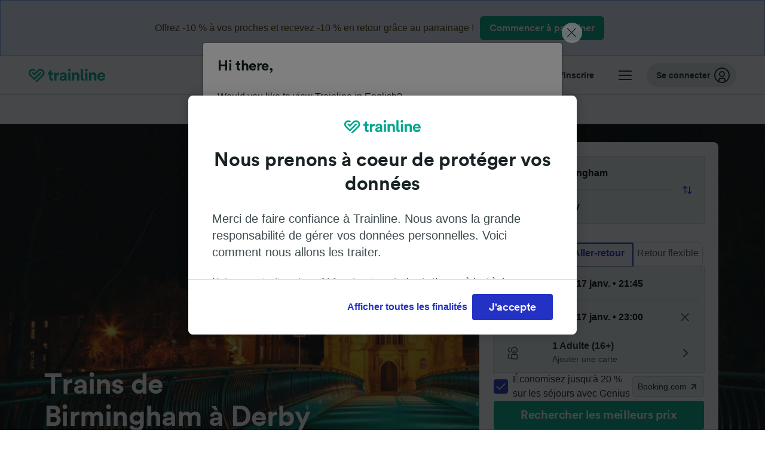

--- FILE ---
content_type: text/html; charset=utf-8
request_url: https://www.thetrainline.com/fr/horaires-train/birmingham-a-derby
body_size: 105219
content:
<!DOCTYPE html>
<html lang="fr">
<head>
  <meta charset="utf-8" />
  <meta name="viewport" content="width=device-width, initial-scale=1" />
  <meta http-equiv="X-UA-Compatible" content="IE=edge" />
  <title data-react-helmet="true">Train Birmingham Derby dès 5,57 € | Billet pas cher, Horaire | Trainline</title>
  <script>
    if("PerformancePaintTiming" in window){var observer=new PerformanceObserver(function(r){var e=!0,n=!1,t=void 0;try{for(var a,i=r.getEntries()[Symbol.iterator]();!(e=(a=i.next()).done);e=!0){var o=a.value;"first-contentful-paint"===o.name&&(window.fcp=Math.round(o.startTime+o.duration))}}catch(r){n=!0,t=r}finally{try{e||null==i.return||i.return()}finally{if(n)throw t}}});observer.observe({entryTypes:["paint"]})}
  !function(){if("PerformanceLongTaskTiming" in window){var g=window.__tti={e:[]};
    g.o=new PerformanceObserver(function(l){g.e=g.e.concat(l.getEntries())});
    g.o.observe({entryTypes:["longtask"]})}}();
  </script>
      <!-- LUX -->
      <script>
      LUX = (function () { var a = ("undefined" !== typeof (LUX) && "undefined" !== typeof (LUX.gaMarks) ? LUX.gaMarks : []); var d = ("undefined" !== typeof (LUX) && "undefined" !== typeof (LUX.gaMeasures) ? LUX.gaMeasures : []); var j = "LUX_start"; var k = window.performance; var l = ("undefined" !== typeof (LUX) && LUX.ns ? LUX.ns : (Date.now ? Date.now() : +(new Date()))); if (k && k.timing && k.timing.navigationStart) { l = k.timing.navigationStart } function f() { if (k && k.now) { return k.now() } var o = Date.now ? Date.now() : +(new Date()); return o - l } function b(n) { if (k) { if (k.mark) { return k.mark(n) } else { if (k.webkitMark) { return k.webkitMark(n) } } } a.push({ name: n, entryType: "mark", startTime: f(), duration: 0 }); return } function m(p, t, n) { if ("undefined" === typeof (t) && h(j)) { t = j } if (k) { if (k.measure) { if (t) { if (n) { return k.measure(p, t, n) } else { return k.measure(p, t) } } else { return k.measure(p) } } else { if (k.webkitMeasure) { return k.webkitMeasure(p, t, n) } } } var r = 0, o = f(); if (t) { var s = h(t); if (s) { r = s.startTime } else { if (k && k.timing && k.timing[t]) { r = k.timing[t] - k.timing.navigationStart } else { return } } } if (n) { var q = h(n); if (q) { o = q.startTime } else { if (k && k.timing && k.timing[n]) { o = k.timing[n] - k.timing.navigationStart } else { return } } } d.push({ name: p, entryType: "measure", startTime: r, duration: (o - r) }); return } function h(n) { return c(n, g()) } function c(p, o) { for (i = o.length - 1; i >= 0; i--) { var n = o[i]; if (p === n.name) { return n } } return undefined } function g() { if (k) { if (k.getEntriesByType) { return k.getEntriesByType("mark") } else { if (k.webkitGetEntriesByType) { return k.webkitGetEntriesByType("mark") } } } return a } return { mark: b, measure: m, gaMarks: a, gaMeasures: d } })(); LUX.ns = (Date.now ? Date.now() : +(new Date())); LUX.ac = []; LUX.cmd = function (a) { LUX.ac.push(a) }; LUX.init = function () { LUX.cmd(["init"]) }; LUX.send = function () { LUX.cmd(["send"]) }; LUX.addData = function (a, b) { LUX.cmd(["addData", a, b]) }; LUX_ae = []; window.addEventListener("error", function (a) { LUX_ae.push(a) }); LUX_al = []; if ("function" === typeof (PerformanceObserver) && "function" === typeof (PerformanceLongTaskTiming)) { var LongTaskObserver = new PerformanceObserver(function (c) { var b = c.getEntries(); for (var a = 0; a < b.length; a++) { var d = b[a]; LUX_al.push(d) } }); try { LongTaskObserver.observe({ type: ["longtask"] }) } catch (e) { } };
    </script><script>
          LUX = window.LUX || {};
          LUX.label = 'Train Times';
          LUX.samplerate = 10;
        </script>

      <link rel="preload" as="style" href="/train-times/public/trainTimesPageV2.b5f59c03bb7841aedd6e.css" />
      <link rel="preload" as="style" href="/train-times/public/shareable.32ea88d117f96ef004a3.css" />
      <link rel="stylesheet" href="/train-times/public/trainTimesPageV2.b5f59c03bb7841aedd6e.css"/>
      <link rel="stylesheet" href="/train-times/public/shareable.32ea88d117f96ef004a3.css"/>


  <link rel="preload" href="https://www.thetrainline.com/content/WEB/fonts/tl-circular-1.0.1/TLCircular-Bold.woff2" as="font" type="font/woff2" crossorigin>

  <link rel="icon" type="image/png" sizes="16x16" href="https://www.thetrainline.com/content/vul/favicons/favicon-16x16.png?v=2020" />
  <link rel="icon" type="image/png" sizes="32x32" href="https://www.thetrainline.com/content/vul/favicons/favicon-32x32.png?v=2020" />
  <link rel="icon" type="image/png" sizes="96x96" href="https://www.thetrainline.com/content/vul/favicons/favicon-96x96.png?v=2020" />
  <link rel="apple-touch-icon" sizes="120x120" href="https://www.thetrainline.com/content/vul/favicons/apple-touch-icon-120x120.png?v=2020" />
  <link rel="apple-touch-icon" sizes="152x152" href="https://www.thetrainline.com/content/vul/favicons/apple-touch-icon-152x152.png?v=2020" />
  <link rel="apple-touch-icon" sizes="167x167" href="https://www.thetrainline.com/content/vul/favicons/apple-touch-icon-167x167.png?v=2020" />
  <link rel="apple-touch-icon" sizes="180x180" href="https://www.thetrainline.com/content/vul/favicons/apple-touch-icon-180x180.png?v=2020" />
    <script type="text/javascript" src="//widget.trustpilot.com/bootstrap/v5/tp.widget.bootstrap.min.js"
  async></script>

  <link data-react-helmet="true" rel="canonical" href="https://www.thetrainline.com/fr/horaires-train/birmingham-a-derby"/><link data-react-helmet="true" rel="alternate" hrefLang="x-default" href="https://www.thetrainline.com/train-times/birmingham-to-derby"/><link data-react-helmet="true" rel="alternate" hrefLang="de" href="https://www.thetrainline.com/de/bahn-fahrplan/birmingham-nach-derby"/><link data-react-helmet="true" rel="alternate" hrefLang="en" href="https://www.thetrainline.com/train-times/birmingham-to-derby"/><link data-react-helmet="true" rel="alternate" hrefLang="es" href="https://www.thetrainline.com/es/horarios-trenes/birmingham-a-derby"/><link data-react-helmet="true" rel="alternate" hrefLang="fr" href="https://www.thetrainline.com/fr/horaires-train/birmingham-a-derby"/><link data-react-helmet="true" rel="alternate" hrefLang="it" href="https://www.thetrainline.com/it/orari-treni/birmingham-a-derby"/><link data-react-helmet="true" rel="alternate" hrefLang="nl" href="https://www.thetrainline.com/nl/treintijden/birmingham-naar-derby"/><link data-react-helmet="true" rel="alternate" hrefLang="da" href="https://www.thetrainline.com/da/togtider/birmingham-til-derby"/><link data-react-helmet="true" rel="alternate" hrefLang="cs" href="https://www.thetrainline.com/cs/odjezdy-vlaku/birmingham-do-derby"/><link data-react-helmet="true" rel="alternate" hrefLang="de-at" href="https://www.thetrainline.com/de-at/bahn-fahrplan/birmingham-nach-derby"/><link data-react-helmet="true" rel="alternate" hrefLang="nb" href="https://www.thetrainline.com/nb/togtider/birmingham-til-derby"/><link data-react-helmet="true" rel="alternate" hrefLang="pl" href="https://www.thetrainline.com/pl/rozklad-jazdy/birmingham-do-derby"/><link data-react-helmet="true" rel="alternate" hrefLang="pt" href="https://www.thetrainline.com/pt/horarios-de-comboio/birmingham-a-derby"/><link data-react-helmet="true" rel="alternate" hrefLang="sv" href="https://www.thetrainline.com/sv/tagtider/birmingham-till-derby"/><link data-react-helmet="true" rel="alternate" hrefLang="en-us" href="https://www.thetrainline.com/en-us/train-times/birmingham-to-derby"/><link data-react-helmet="true" rel="preload" as="image" href="https://www.thetrainline.com/content/vul/hero-images/city/derby/mobile.jpg" media="(max-width: 767.9px)"/><link data-react-helmet="true" rel="preload" as="image" href="https://www.thetrainline.com/content/vul/hero-images/city/derby/1x.jpg" media="(min-width: 768px) and (-webkit-max-device-pixel-ratio: 1.99) and (max-width: 1439.9px), (min-width: 768px) and (max-resolution: 191dpi) and (max-width: 1439.9px)"/><link data-react-helmet="true" rel="preload" as="image" href="https://www.thetrainline.com/content/vul/hero-images/city/derby/2x.jpg" media="(min-width: 768px) and (-webkit-min-device-pixel-ratio: 2), (min-width: 768px) and (min-resolution: 192dpi), (min-width: 1440px)"/>


  <meta data-react-helmet="true" name="description" content="Voyagez en train de Birmingham à Derby en environ 40m. Comparez les horaires et les prix et réservez votre billet dès 5,57 €."/><meta data-react-helmet="true" property="og:site_name" content="Trainline"/><meta data-react-helmet="true" property="og:title" content="Train Birmingham Derby dès 5,57 € | Billet pas cher, Horaire | Trainline"/><meta data-react-helmet="true" property="og:image" content="https://www.thetrainline.com/content/vul/hero-images/city/derby/mobile.jpg"/><meta data-react-helmet="true" property="fb:app_id" content="431799653605766"/><meta data-react-helmet="true" name="twitter:card" content="summary_large_image"/><meta data-react-helmet="true" name="twitter:site" content="@thetrainline"/><meta data-react-helmet="true" property="og:url" content="https://www.thetrainline.com/fr/horaires-train/birmingham-a-derby"/><meta data-react-helmet="true" property="og:description" content="Voyagez en train de Birmingham à Derby en environ 40m. Comparez les horaires et les prix et réservez votre billet dès 5,57 €."/>
  <script data-react-helmet="true" type="application/ld+json">{"@context":"https://schema.org","@type":"TrainTrip","@id":"https://www.thetrainline.com/fr/horaires-train/birmingham-a-derby#TrainTrip","mainEntityOfPage":{"@type":"WebPage","@id":"https://www.thetrainline.com/fr/horaires-train/birmingham-a-derby"},"name":"Trains de Birmingham à Derby","image":"https://www.thetrainline.com/content/vul/hero-images/city/derby/mobile.jpg","url":"https://www.thetrainline.com/fr/horaires-train/birmingham-a-derby","departureStation":{"@type":"TrainStation","name":"Birmingham","alternateName":["伯明翰"]},"arrivalStation":{"@type":"TrainStation","name":"Derby","alternateName":[]}}</script><script data-react-helmet="true" type="application/ld+json">{"@context":"https://schema.org","@type":"Product","@id":"https://www.thetrainline.com/fr/horaires-train/birmingham-a-derby#Product","name":"Train Birmingham Derby dès 5,57 € | Billet pas cher, Horaire | Trainline","url":"https://www.thetrainline.com/fr/horaires-train/birmingham-a-derby","isRelatedTo":{"@id":"https://www.thetrainline.com/fr/horaires-train/birmingham-a-derby#TrainTrip"},"offers":{"@type":"AggregateOffer","lowPrice":5.57,"priceCurrency":"EUR"}}</script><script data-react-helmet="true" type="application/ld+json">{"@context":"https://schema.org/","@type":"BreadcrumbList","itemListElement":[{"@type":"ListItem","position":1,"name":"Accueil","item":{"@id":"https://www.thetrainline.com/fr"}},{"@type":"ListItem","position":2,"name":"Horaires train","item":{"@id":"https://www.thetrainline.com/fr/horaires-train"}},{"@type":"ListItem","position":3,"name":"Birmingham à Derby","item":{"@id":"https://www.thetrainline.com/fr/horaires-train/birmingham-a-derby"}}]}</script><script data-react-helmet="true" type="application/ld+json">{"@context":"https://schema.org","@type":"FAQPage","@id":"https://www.thetrainline.com/fr/horaires-train/birmingham-a-derby#FAQPage","about":{"@id":"https://www.thetrainline.com/fr/horaires-train/birmingham-a-derby#TrainTrip"},"mainEntity":[{"@type":"Question","name":"Comment aller à Derby depuis Birmingham ?","acceptedAnswer":{"@type":"Answer","text":"Vous pouvez aller de Birmingham à Derby en 40 minutes en moyenne, les trains les plus rapides ne prenant que 30 minutes. Découvrez notre <a href=\"#\">Planificateur de voyage</a> pour plus d'informations sur les horaires, billets et prix."}},{"@type":"Question","name":"Quel temps faut-il pour faire Birmingham - Derby en train ?","acceptedAnswer":{"@type":"Answer","text":"La durée moyenne du trajet entre Birmingham et Derby est de 40 minutes, avec autour de 68 trains par jour sur cette route. Le temps de trajet peut être plus long les week-ends et pendant les vacances. Vérifiez notre <a href=\"#\">Planificateur de voyage</a> accessible sur cette page pour trouver une date de voyage spécifique."}},{"@type":"Question","name":"Combien coûte un trajet en train de Birmingham à Derby ?","acceptedAnswer":{"@type":"Answer","text":"Les billets de train de Birmingham à Derby peuvent commencer à partir de 5,57 € lorsque vous réservez à l'avance et sont généralement plus chers lorsqu'ils sont achetés le jour même. Les prix peuvent également varier en fonction de l'heure de la journée, de l'itinéraire et de la classe que vous réservez."}},{"@type":"Question","name":"Quel est le trajet en train le plus rapide entre Birmingham et Derby ?","acceptedAnswer":{"@type":"Answer","text":"Le temps de trajet le plus rapide en train de Birmingham à Derby est de 30 minutes."}},{"@type":"Question","name":"Est-ce que je peux prendre un train directement de Birmingham à Derby ?","acceptedAnswer":{"@type":"Answer","text":"Oui, il est possible de voyager de Birmingham à Derby sans changer de train. Il y a 68 trains directs de Birmingham à Derby chaque jour. Il se peut toutefois qu'il y ait moins de services directs disponibles en fonction de la date exacte de votre départ."}},{"@type":"Question","name":"Quelle est la distance Birmingham Derby ?","acceptedAnswer":{"@type":"Answer","text":"Birmingham et Derby se trouvent à environ 56 km de distance. Les trains les plus rapides peuvent parcourir cette distance en environ 30 minutes."}},{"@type":"Question","name":"Est-ce qu'il est possible d'aller de Birmingham à Derby sans prendre l'avion ?","acceptedAnswer":{"@type":"Answer","text":"Oui, voyager de Birmingham à Derby sans prendre l'avion est possible. Avec environ 68 trains chaque jour, vous y serez facilement. Les services les plus rapides vous transporteront à Derby en 30 minutes ! Découvrez notre <a href=\"#\">Planificateur de voyage</a> pour plus de détail."}},{"@type":"Question","name":"Quelle est la meilleure façon de voyager entre Birmingham et Derby ?","acceptedAnswer":{"@type":"Answer","text":"Pour voyager de Birmingham à Derby, nous pensons que le meilleur moyen est de prendre le train ! Ils sont confortables, et les voyages sur ce trajet ne prennent en moyenne que 40 minutes, avec les trains les plus rapides prenant 30 minutes. Jetez un œil à notre <a href=\"#\">Planificateur de voyage</a> pour plus d'informations."}},{"@type":"Question","name":"À quelle heure part le premier train de Birmingham à Derby ?","acceptedAnswer":{"@type":"Answer","text":"Le premier train de Birmingham à Derby part à 05:03. Les horaires et services peuvent varier pendant les week-ends et vacances. Utilisez notre <a href=\"#\">Planificateur de voyage</a> pour vérifier les horaires le jour de votre voyage."}},{"@type":"Question","name":"À quelle heure part le dernier train de Birmingham à Derby ?","acceptedAnswer":{"@type":"Answer","text":"Le dernier train de Birmingham à Derby part à 23:09. Les trains qui partent tôt le matin ou très tard le soir peuvent être des trains-couchettes. Les horaires et services peuvent varier pendant les week-ends et vacances."}},{"@type":"Question","name":"À quelle fréquence sont les trains entre Birmingham et Derby ?","acceptedAnswer":{"@type":"Answer","text":"Les trains entre Birmingham et Derby circulent de manière fréquente toute la journée, avec environ 68 trains quotidiennement. Utilisez notre <a href=\"#\">Planificateur de voyage</a> pour vérifier le planning complet."}},{"@type":"Question","name":"Faut-il réserver le train de Birmingham à Derby à l'avance ?","acceptedAnswer":{"@type":"Answer","text":"Vous pouvez généralement acheter des billets de train de Birmingham à Derby jusqu'à 12 semaines avant la date de départ. Nous recommandons de réserver à l'avance pour bénéficier de prix plus avantageux et d'une plus grande flexibilité, mais certains opérateurs et itinéraires proposent également des billets pour le jour même."}},{"@type":"Question","name":"Est-ce qu'il est possible d'acheter des billets de train aller-retour de Birmingham à Derby ?","acceptedAnswer":{"@type":"Answer","text":"En utilisant notre <a href=\"#\">Planificateur de voyage</a> vous pouvez rechercher des trajets aller et retour de Birmingham à Derby, puis choisir le billet qui vous correspond. Découvrez les <a href=\"/fr/horaires-train/derby-a-birmingham\">trains de Derby à Birmingham</a> pour plus d'information sur le trajet retour."}}]}</script>

  <link rel="preload" as="script" href="https://dd.thetrainline.com/tags.js"><script>function pushDataDomeEvent(eventAction, eventLabel, customGenericValues) {
    if (window.dataLayer && window.__ANALYTICS_CORE_PROPERTIES__) {
      const coreProperties = typeof window.__ANALYTICS_CORE_PROPERTIES__ === 'object' ? window.__ANALYTICS_CORE_PROPERTIES__ : {};
      const globalGenericValues = { globalGV1: coreProperties.genericValue1, globalGV2: coreProperties.genericValue2, globalGV3: coreProperties.genericValue3 };

      const corePropertiesWithGenericValues = {
        ...coreProperties,
        genericValue1: JSON.stringify(customGenericValues),
        genericValue2: JSON.stringify(globalGenericValues),
      }

      window.dataLayer.push({
        coreProperties: corePropertiesWithGenericValues,
        event: 'generic event',
        eventProperties: {
          eventAction: eventAction,
          eventCategory: 'Datadome',
          eventLabel: eventLabel,
        },
      })
    }
  };

  window.addEventListener("dd_ready", function (event) {
    if (window) {
      window.datadomeReady = true;

      if (window.newrelic && window.newrelic.addPageAction) {
        window.newrelic.addPageAction("datadomeReady", { ...event.detail });
      }

      try {
        window.performance.mark("PERF_DD_READY");
      } catch (error) {
        // noop
      }
    }

  }, { once: true });

  window.addEventListener("dd_captcha_displayed", function (event) {
    pushDataDomeEvent("dd_captcha_displayed", "datadome SDK fired captcha_displayed event", { ...event.detail });

    if (window && window.newrelic && window.newrelic.addPageAction) {
      window.newrelic.addPageAction("datadomeCaptchaDisplayed", { ...event.detail });
    }
  });

  window.addEventListener("dd_captcha_passed", function (event) {
    pushDataDomeEvent("dd_captcha_passed", "datadome SDK fired captcha_passed event");

    if (window && window.newrelic && window.newrelic.addPageAction) {
      window.newrelic.addPageAction("datadomeCaptchaPassed", { ...event.detail });
    }
  });

  window.addEventListener("dd_response_error", function (event) {
    pushDataDomeEvent("dd_response_error", "datadome SDK fired response_error event", { ...event.detail });

    if (window && window.newrelic && window.newrelic.addPageAction) {
    const { rootElement: omitted, ...rest }  = event.detail;
      window.newrelic.addPageAction("datadomeError", { ...rest });
    }
  });

  window.addEventListener("dd_blocked", function (event) {
    pushDataDomeEvent("dd_blocked", "datadome SDK fired response_blocked event for request - " + event.detail.url, { ...event.detail });

    if (window && window.newrelic && window.newrelic.addPageAction) {
      window.newrelic.addPageAction("datadomeBlocked", { ...event.detail });
    }
  });

  window.addEventListener("dd_response_displayed", function (event) {
    pushDataDomeEvent("dd_response_displayed", "datadome SDK fired response_displayed event for request", { ...event.detail });

    if (window && window.newrelic && window.newrelic.addPageAction) {
      const { rootElement: omitted, ...rest }  = event.detail;
      window.newrelic.addPageAction("datadomeResponseDisplayed", { ...rest });
    }
  });

  window.addEventListener("dd_response_passed", function (event) {
    pushDataDomeEvent("dd_response_passed", "datadome SDK fired response_passed event for request", { ...event.detail });

    if (window && window.newrelic && window.newrelic.addPageAction) {
      window.newrelic.addPageAction("datadomeChallengePassed", { ...event.detail });
    }
  });
window.ddjskey = 'E1950F58FF4C3B67C237DE42A4D080';
window.ddoptions = {
  enableTagEvents: true,
  ajaxListenerPath: true,
  endpoint: 'https://dd.thetrainline.com/js/',
  overrideAbortFetch: true
};</script>
<script src="https://dd.thetrainline.com/tags.js" async></script>
  <script type='text/javascript'>window.NREUM||(NREUM={});NREUM.info = {"agent":"","beacon":"bam.nr-data.net","errorBeacon":"bam.nr-data.net","licenseKey":"80752ce357","applicationID":"27776818","agentToken":null,"applicationTime":22.181427,"transactionName":"YVxWMhRZW0JYBhVYXFgWcR4WSlBCSg8SHnRzbRtJ","queueTime":0,"ttGuid":"75f55a802d7bdecd"}; (window.NREUM||(NREUM={})).init={privacy:{cookies_enabled:true},ajax:{deny_list:[]},session_trace:{sampling_rate:10.0,mode:"FIXED_RATE",enabled:true,error_sampling_rate:100.0},feature_flags:["soft_nav"],performance:{capture_marks:true,capture_detail:true,capture_measures:true}};(window.NREUM||(NREUM={})).loader_config={xpid:"UAcAUVNUGwEHU1ZUDwAP",licenseKey:"80752ce357",applicationID:"27776818",browserID:"27854928"};;/*! For license information please see nr-loader-spa-1.308.0.min.js.LICENSE.txt */
(()=>{var e,t,r={384:(e,t,r)=>{"use strict";r.d(t,{NT:()=>a,US:()=>u,Zm:()=>o,bQ:()=>d,dV:()=>c,pV:()=>l});var n=r(6154),i=r(1863),s=r(1910);const a={beacon:"bam.nr-data.net",errorBeacon:"bam.nr-data.net"};function o(){return n.gm.NREUM||(n.gm.NREUM={}),void 0===n.gm.newrelic&&(n.gm.newrelic=n.gm.NREUM),n.gm.NREUM}function c(){let e=o();return e.o||(e.o={ST:n.gm.setTimeout,SI:n.gm.setImmediate||n.gm.setInterval,CT:n.gm.clearTimeout,XHR:n.gm.XMLHttpRequest,REQ:n.gm.Request,EV:n.gm.Event,PR:n.gm.Promise,MO:n.gm.MutationObserver,FETCH:n.gm.fetch,WS:n.gm.WebSocket},(0,s.i)(...Object.values(e.o))),e}function d(e,t){let r=o();r.initializedAgents??={},t.initializedAt={ms:(0,i.t)(),date:new Date},r.initializedAgents[e]=t}function u(e,t){o()[e]=t}function l(){return function(){let e=o();const t=e.info||{};e.info={beacon:a.beacon,errorBeacon:a.errorBeacon,...t}}(),function(){let e=o();const t=e.init||{};e.init={...t}}(),c(),function(){let e=o();const t=e.loader_config||{};e.loader_config={...t}}(),o()}},782:(e,t,r)=>{"use strict";r.d(t,{T:()=>n});const n=r(860).K7.pageViewTiming},860:(e,t,r)=>{"use strict";r.d(t,{$J:()=>u,K7:()=>c,P3:()=>d,XX:()=>i,Yy:()=>o,df:()=>s,qY:()=>n,v4:()=>a});const n="events",i="jserrors",s="browser/blobs",a="rum",o="browser/logs",c={ajax:"ajax",genericEvents:"generic_events",jserrors:i,logging:"logging",metrics:"metrics",pageAction:"page_action",pageViewEvent:"page_view_event",pageViewTiming:"page_view_timing",sessionReplay:"session_replay",sessionTrace:"session_trace",softNav:"soft_navigations",spa:"spa"},d={[c.pageViewEvent]:1,[c.pageViewTiming]:2,[c.metrics]:3,[c.jserrors]:4,[c.spa]:5,[c.ajax]:6,[c.sessionTrace]:7,[c.softNav]:8,[c.sessionReplay]:9,[c.logging]:10,[c.genericEvents]:11},u={[c.pageViewEvent]:a,[c.pageViewTiming]:n,[c.ajax]:n,[c.spa]:n,[c.softNav]:n,[c.metrics]:i,[c.jserrors]:i,[c.sessionTrace]:s,[c.sessionReplay]:s,[c.logging]:o,[c.genericEvents]:"ins"}},944:(e,t,r)=>{"use strict";r.d(t,{R:()=>i});var n=r(3241);function i(e,t){"function"==typeof console.debug&&(console.debug("New Relic Warning: https://github.com/newrelic/newrelic-browser-agent/blob/main/docs/warning-codes.md#".concat(e),t),(0,n.W)({agentIdentifier:null,drained:null,type:"data",name:"warn",feature:"warn",data:{code:e,secondary:t}}))}},993:(e,t,r)=>{"use strict";r.d(t,{A$:()=>s,ET:()=>a,TZ:()=>o,p_:()=>i});var n=r(860);const i={ERROR:"ERROR",WARN:"WARN",INFO:"INFO",DEBUG:"DEBUG",TRACE:"TRACE"},s={OFF:0,ERROR:1,WARN:2,INFO:3,DEBUG:4,TRACE:5},a="log",o=n.K7.logging},1541:(e,t,r)=>{"use strict";r.d(t,{U:()=>i,f:()=>n});const n={MFE:"MFE",BA:"BA"};function i(e,t){if(2!==t?.harvestEndpointVersion)return{};const r=t.agentRef.runtime.appMetadata.agents[0].entityGuid;return e?{"source.id":e.id,"source.name":e.name,"source.type":e.type,"parent.id":e.parent?.id||r,"parent.type":e.parent?.type||n.BA}:{"entity.guid":r,appId:t.agentRef.info.applicationID}}},1687:(e,t,r)=>{"use strict";r.d(t,{Ak:()=>d,Ze:()=>h,x3:()=>u});var n=r(3241),i=r(7836),s=r(3606),a=r(860),o=r(2646);const c={};function d(e,t){const r={staged:!1,priority:a.P3[t]||0};l(e),c[e].get(t)||c[e].set(t,r)}function u(e,t){e&&c[e]&&(c[e].get(t)&&c[e].delete(t),p(e,t,!1),c[e].size&&f(e))}function l(e){if(!e)throw new Error("agentIdentifier required");c[e]||(c[e]=new Map)}function h(e="",t="feature",r=!1){if(l(e),!e||!c[e].get(t)||r)return p(e,t);c[e].get(t).staged=!0,f(e)}function f(e){const t=Array.from(c[e]);t.every(([e,t])=>t.staged)&&(t.sort((e,t)=>e[1].priority-t[1].priority),t.forEach(([t])=>{c[e].delete(t),p(e,t)}))}function p(e,t,r=!0){const a=e?i.ee.get(e):i.ee,c=s.i.handlers;if(!a.aborted&&a.backlog&&c){if((0,n.W)({agentIdentifier:e,type:"lifecycle",name:"drain",feature:t}),r){const e=a.backlog[t],r=c[t];if(r){for(let t=0;e&&t<e.length;++t)g(e[t],r);Object.entries(r).forEach(([e,t])=>{Object.values(t||{}).forEach(t=>{t[0]?.on&&t[0]?.context()instanceof o.y&&t[0].on(e,t[1])})})}}a.isolatedBacklog||delete c[t],a.backlog[t]=null,a.emit("drain-"+t,[])}}function g(e,t){var r=e[1];Object.values(t[r]||{}).forEach(t=>{var r=e[0];if(t[0]===r){var n=t[1],i=e[3],s=e[2];n.apply(i,s)}})}},1738:(e,t,r)=>{"use strict";r.d(t,{U:()=>f,Y:()=>h});var n=r(3241),i=r(9908),s=r(1863),a=r(944),o=r(5701),c=r(3969),d=r(8362),u=r(860),l=r(4261);function h(e,t,r,s){const h=s||r;!h||h[e]&&h[e]!==d.d.prototype[e]||(h[e]=function(){(0,i.p)(c.xV,["API/"+e+"/called"],void 0,u.K7.metrics,r.ee),(0,n.W)({agentIdentifier:r.agentIdentifier,drained:!!o.B?.[r.agentIdentifier],type:"data",name:"api",feature:l.Pl+e,data:{}});try{return t.apply(this,arguments)}catch(e){(0,a.R)(23,e)}})}function f(e,t,r,n,a){const o=e.info;null===r?delete o.jsAttributes[t]:o.jsAttributes[t]=r,(a||null===r)&&(0,i.p)(l.Pl+n,[(0,s.t)(),t,r],void 0,"session",e.ee)}},1741:(e,t,r)=>{"use strict";r.d(t,{W:()=>s});var n=r(944),i=r(4261);class s{#e(e,...t){if(this[e]!==s.prototype[e])return this[e](...t);(0,n.R)(35,e)}addPageAction(e,t){return this.#e(i.hG,e,t)}register(e){return this.#e(i.eY,e)}recordCustomEvent(e,t){return this.#e(i.fF,e,t)}setPageViewName(e,t){return this.#e(i.Fw,e,t)}setCustomAttribute(e,t,r){return this.#e(i.cD,e,t,r)}noticeError(e,t){return this.#e(i.o5,e,t)}setUserId(e,t=!1){return this.#e(i.Dl,e,t)}setApplicationVersion(e){return this.#e(i.nb,e)}setErrorHandler(e){return this.#e(i.bt,e)}addRelease(e,t){return this.#e(i.k6,e,t)}log(e,t){return this.#e(i.$9,e,t)}start(){return this.#e(i.d3)}finished(e){return this.#e(i.BL,e)}recordReplay(){return this.#e(i.CH)}pauseReplay(){return this.#e(i.Tb)}addToTrace(e){return this.#e(i.U2,e)}setCurrentRouteName(e){return this.#e(i.PA,e)}interaction(e){return this.#e(i.dT,e)}wrapLogger(e,t,r){return this.#e(i.Wb,e,t,r)}measure(e,t){return this.#e(i.V1,e,t)}consent(e){return this.#e(i.Pv,e)}}},1863:(e,t,r)=>{"use strict";function n(){return Math.floor(performance.now())}r.d(t,{t:()=>n})},1910:(e,t,r)=>{"use strict";r.d(t,{i:()=>s});var n=r(944);const i=new Map;function s(...e){return e.every(e=>{if(i.has(e))return i.get(e);const t="function"==typeof e?e.toString():"",r=t.includes("[native code]"),s=t.includes("nrWrapper");return r||s||(0,n.R)(64,e?.name||t),i.set(e,r),r})}},2555:(e,t,r)=>{"use strict";r.d(t,{D:()=>o,f:()=>a});var n=r(384),i=r(8122);const s={beacon:n.NT.beacon,errorBeacon:n.NT.errorBeacon,licenseKey:void 0,applicationID:void 0,sa:void 0,queueTime:void 0,applicationTime:void 0,ttGuid:void 0,user:void 0,account:void 0,product:void 0,extra:void 0,jsAttributes:{},userAttributes:void 0,atts:void 0,transactionName:void 0,tNamePlain:void 0};function a(e){try{return!!e.licenseKey&&!!e.errorBeacon&&!!e.applicationID}catch(e){return!1}}const o=e=>(0,i.a)(e,s)},2614:(e,t,r)=>{"use strict";r.d(t,{BB:()=>a,H3:()=>n,g:()=>d,iL:()=>c,tS:()=>o,uh:()=>i,wk:()=>s});const n="NRBA",i="SESSION",s=144e5,a=18e5,o={STARTED:"session-started",PAUSE:"session-pause",RESET:"session-reset",RESUME:"session-resume",UPDATE:"session-update"},c={SAME_TAB:"same-tab",CROSS_TAB:"cross-tab"},d={OFF:0,FULL:1,ERROR:2}},2646:(e,t,r)=>{"use strict";r.d(t,{y:()=>n});class n{constructor(e){this.contextId=e}}},2843:(e,t,r)=>{"use strict";r.d(t,{G:()=>s,u:()=>i});var n=r(3878);function i(e,t=!1,r,i){(0,n.DD)("visibilitychange",function(){if(t)return void("hidden"===document.visibilityState&&e());e(document.visibilityState)},r,i)}function s(e,t,r){(0,n.sp)("pagehide",e,t,r)}},3241:(e,t,r)=>{"use strict";r.d(t,{W:()=>s});var n=r(6154);const i="newrelic";function s(e={}){try{n.gm.dispatchEvent(new CustomEvent(i,{detail:e}))}catch(e){}}},3304:(e,t,r)=>{"use strict";r.d(t,{A:()=>s});var n=r(7836);const i=()=>{const e=new WeakSet;return(t,r)=>{if("object"==typeof r&&null!==r){if(e.has(r))return;e.add(r)}return r}};function s(e){try{return JSON.stringify(e,i())??""}catch(e){try{n.ee.emit("internal-error",[e])}catch(e){}return""}}},3333:(e,t,r)=>{"use strict";r.d(t,{$v:()=>u,TZ:()=>n,Xh:()=>c,Zp:()=>i,kd:()=>d,mq:()=>o,nf:()=>a,qN:()=>s});const n=r(860).K7.genericEvents,i=["auxclick","click","copy","keydown","paste","scrollend"],s=["focus","blur"],a=4,o=1e3,c=2e3,d=["PageAction","UserAction","BrowserPerformance"],u={RESOURCES:"experimental.resources",REGISTER:"register"}},3434:(e,t,r)=>{"use strict";r.d(t,{Jt:()=>s,YM:()=>d});var n=r(7836),i=r(5607);const s="nr@original:".concat(i.W),a=50;var o=Object.prototype.hasOwnProperty,c=!1;function d(e,t){return e||(e=n.ee),r.inPlace=function(e,t,n,i,s){n||(n="");const a="-"===n.charAt(0);for(let o=0;o<t.length;o++){const c=t[o],d=e[c];l(d)||(e[c]=r(d,a?c+n:n,i,c,s))}},r.flag=s,r;function r(t,r,n,c,d){return l(t)?t:(r||(r=""),nrWrapper[s]=t,function(e,t,r){if(Object.defineProperty&&Object.keys)try{return Object.keys(e).forEach(function(r){Object.defineProperty(t,r,{get:function(){return e[r]},set:function(t){return e[r]=t,t}})}),t}catch(e){u([e],r)}for(var n in e)o.call(e,n)&&(t[n]=e[n])}(t,nrWrapper,e),nrWrapper);function nrWrapper(){var s,o,l,h;let f;try{o=this,s=[...arguments],l="function"==typeof n?n(s,o):n||{}}catch(t){u([t,"",[s,o,c],l],e)}i(r+"start",[s,o,c],l,d);const p=performance.now();let g;try{return h=t.apply(o,s),g=performance.now(),h}catch(e){throw g=performance.now(),i(r+"err",[s,o,e],l,d),f=e,f}finally{const e=g-p,t={start:p,end:g,duration:e,isLongTask:e>=a,methodName:c,thrownError:f};t.isLongTask&&i("long-task",[t,o],l,d),i(r+"end",[s,o,h],l,d)}}}function i(r,n,i,s){if(!c||t){var a=c;c=!0;try{e.emit(r,n,i,t,s)}catch(t){u([t,r,n,i],e)}c=a}}}function u(e,t){t||(t=n.ee);try{t.emit("internal-error",e)}catch(e){}}function l(e){return!(e&&"function"==typeof e&&e.apply&&!e[s])}},3606:(e,t,r)=>{"use strict";r.d(t,{i:()=>s});var n=r(9908);s.on=a;var i=s.handlers={};function s(e,t,r,s){a(s||n.d,i,e,t,r)}function a(e,t,r,i,s){s||(s="feature"),e||(e=n.d);var a=t[s]=t[s]||{};(a[r]=a[r]||[]).push([e,i])}},3738:(e,t,r)=>{"use strict";r.d(t,{He:()=>i,Kp:()=>o,Lc:()=>d,Rz:()=>u,TZ:()=>n,bD:()=>s,d3:()=>a,jx:()=>l,sl:()=>h,uP:()=>c});const n=r(860).K7.sessionTrace,i="bstResource",s="resource",a="-start",o="-end",c="fn"+a,d="fn"+o,u="pushState",l=1e3,h=3e4},3785:(e,t,r)=>{"use strict";r.d(t,{R:()=>c,b:()=>d});var n=r(9908),i=r(1863),s=r(860),a=r(3969),o=r(993);function c(e,t,r={},c=o.p_.INFO,d=!0,u,l=(0,i.t)()){(0,n.p)(a.xV,["API/logging/".concat(c.toLowerCase(),"/called")],void 0,s.K7.metrics,e),(0,n.p)(o.ET,[l,t,r,c,d,u],void 0,s.K7.logging,e)}function d(e){return"string"==typeof e&&Object.values(o.p_).some(t=>t===e.toUpperCase().trim())}},3878:(e,t,r)=>{"use strict";function n(e,t){return{capture:e,passive:!1,signal:t}}function i(e,t,r=!1,i){window.addEventListener(e,t,n(r,i))}function s(e,t,r=!1,i){document.addEventListener(e,t,n(r,i))}r.d(t,{DD:()=>s,jT:()=>n,sp:()=>i})},3962:(e,t,r)=>{"use strict";r.d(t,{AM:()=>a,O2:()=>l,OV:()=>s,Qu:()=>h,TZ:()=>c,ih:()=>f,pP:()=>o,t1:()=>u,tC:()=>i,wD:()=>d});var n=r(860);const i=["click","keydown","submit"],s="popstate",a="api",o="initialPageLoad",c=n.K7.softNav,d=5e3,u=500,l={INITIAL_PAGE_LOAD:"",ROUTE_CHANGE:1,UNSPECIFIED:2},h={INTERACTION:1,AJAX:2,CUSTOM_END:3,CUSTOM_TRACER:4},f={IP:"in progress",PF:"pending finish",FIN:"finished",CAN:"cancelled"}},3969:(e,t,r)=>{"use strict";r.d(t,{TZ:()=>n,XG:()=>o,rs:()=>i,xV:()=>a,z_:()=>s});const n=r(860).K7.metrics,i="sm",s="cm",a="storeSupportabilityMetrics",o="storeEventMetrics"},4234:(e,t,r)=>{"use strict";r.d(t,{W:()=>s});var n=r(7836),i=r(1687);class s{constructor(e,t){this.agentIdentifier=e,this.ee=n.ee.get(e),this.featureName=t,this.blocked=!1}deregisterDrain(){(0,i.x3)(this.agentIdentifier,this.featureName)}}},4261:(e,t,r)=>{"use strict";r.d(t,{$9:()=>u,BL:()=>c,CH:()=>p,Dl:()=>R,Fw:()=>w,PA:()=>v,Pl:()=>n,Pv:()=>A,Tb:()=>h,U2:()=>a,V1:()=>E,Wb:()=>T,bt:()=>y,cD:()=>b,d3:()=>x,dT:()=>d,eY:()=>g,fF:()=>f,hG:()=>s,hw:()=>i,k6:()=>o,nb:()=>m,o5:()=>l});const n="api-",i=n+"ixn-",s="addPageAction",a="addToTrace",o="addRelease",c="finished",d="interaction",u="log",l="noticeError",h="pauseReplay",f="recordCustomEvent",p="recordReplay",g="register",m="setApplicationVersion",v="setCurrentRouteName",b="setCustomAttribute",y="setErrorHandler",w="setPageViewName",R="setUserId",x="start",T="wrapLogger",E="measure",A="consent"},5205:(e,t,r)=>{"use strict";r.d(t,{j:()=>S});var n=r(384),i=r(1741);var s=r(2555),a=r(3333);const o=e=>{if(!e||"string"!=typeof e)return!1;try{document.createDocumentFragment().querySelector(e)}catch{return!1}return!0};var c=r(2614),d=r(944),u=r(8122);const l="[data-nr-mask]",h=e=>(0,u.a)(e,(()=>{const e={feature_flags:[],experimental:{allow_registered_children:!1,resources:!1},mask_selector:"*",block_selector:"[data-nr-block]",mask_input_options:{color:!1,date:!1,"datetime-local":!1,email:!1,month:!1,number:!1,range:!1,search:!1,tel:!1,text:!1,time:!1,url:!1,week:!1,textarea:!1,select:!1,password:!0}};return{ajax:{deny_list:void 0,block_internal:!0,enabled:!0,autoStart:!0},api:{get allow_registered_children(){return e.feature_flags.includes(a.$v.REGISTER)||e.experimental.allow_registered_children},set allow_registered_children(t){e.experimental.allow_registered_children=t},duplicate_registered_data:!1},browser_consent_mode:{enabled:!1},distributed_tracing:{enabled:void 0,exclude_newrelic_header:void 0,cors_use_newrelic_header:void 0,cors_use_tracecontext_headers:void 0,allowed_origins:void 0},get feature_flags(){return e.feature_flags},set feature_flags(t){e.feature_flags=t},generic_events:{enabled:!0,autoStart:!0},harvest:{interval:30},jserrors:{enabled:!0,autoStart:!0},logging:{enabled:!0,autoStart:!0},metrics:{enabled:!0,autoStart:!0},obfuscate:void 0,page_action:{enabled:!0},page_view_event:{enabled:!0,autoStart:!0},page_view_timing:{enabled:!0,autoStart:!0},performance:{capture_marks:!1,capture_measures:!1,capture_detail:!0,resources:{get enabled(){return e.feature_flags.includes(a.$v.RESOURCES)||e.experimental.resources},set enabled(t){e.experimental.resources=t},asset_types:[],first_party_domains:[],ignore_newrelic:!0}},privacy:{cookies_enabled:!0},proxy:{assets:void 0,beacon:void 0},session:{expiresMs:c.wk,inactiveMs:c.BB},session_replay:{autoStart:!0,enabled:!1,preload:!1,sampling_rate:10,error_sampling_rate:100,collect_fonts:!1,inline_images:!1,fix_stylesheets:!0,mask_all_inputs:!0,get mask_text_selector(){return e.mask_selector},set mask_text_selector(t){o(t)?e.mask_selector="".concat(t,",").concat(l):""===t||null===t?e.mask_selector=l:(0,d.R)(5,t)},get block_class(){return"nr-block"},get ignore_class(){return"nr-ignore"},get mask_text_class(){return"nr-mask"},get block_selector(){return e.block_selector},set block_selector(t){o(t)?e.block_selector+=",".concat(t):""!==t&&(0,d.R)(6,t)},get mask_input_options(){return e.mask_input_options},set mask_input_options(t){t&&"object"==typeof t?e.mask_input_options={...t,password:!0}:(0,d.R)(7,t)}},session_trace:{enabled:!0,autoStart:!0},soft_navigations:{enabled:!0,autoStart:!0},spa:{enabled:!0,autoStart:!0},ssl:void 0,user_actions:{enabled:!0,elementAttributes:["id","className","tagName","type"]}}})());var f=r(6154),p=r(9324);let g=0;const m={buildEnv:p.F3,distMethod:p.Xs,version:p.xv,originTime:f.WN},v={consented:!1},b={appMetadata:{},get consented(){return this.session?.state?.consent||v.consented},set consented(e){v.consented=e},customTransaction:void 0,denyList:void 0,disabled:!1,harvester:void 0,isolatedBacklog:!1,isRecording:!1,loaderType:void 0,maxBytes:3e4,obfuscator:void 0,onerror:void 0,ptid:void 0,releaseIds:{},session:void 0,timeKeeper:void 0,registeredEntities:[],jsAttributesMetadata:{bytes:0},get harvestCount(){return++g}},y=e=>{const t=(0,u.a)(e,b),r=Object.keys(m).reduce((e,t)=>(e[t]={value:m[t],writable:!1,configurable:!0,enumerable:!0},e),{});return Object.defineProperties(t,r)};var w=r(5701);const R=e=>{const t=e.startsWith("http");e+="/",r.p=t?e:"https://"+e};var x=r(7836),T=r(3241);const E={accountID:void 0,trustKey:void 0,agentID:void 0,licenseKey:void 0,applicationID:void 0,xpid:void 0},A=e=>(0,u.a)(e,E),_=new Set;function S(e,t={},r,a){let{init:o,info:c,loader_config:d,runtime:u={},exposed:l=!0}=t;if(!c){const e=(0,n.pV)();o=e.init,c=e.info,d=e.loader_config}e.init=h(o||{}),e.loader_config=A(d||{}),c.jsAttributes??={},f.bv&&(c.jsAttributes.isWorker=!0),e.info=(0,s.D)(c);const p=e.init,g=[c.beacon,c.errorBeacon];_.has(e.agentIdentifier)||(p.proxy.assets&&(R(p.proxy.assets),g.push(p.proxy.assets)),p.proxy.beacon&&g.push(p.proxy.beacon),e.beacons=[...g],function(e){const t=(0,n.pV)();Object.getOwnPropertyNames(i.W.prototype).forEach(r=>{const n=i.W.prototype[r];if("function"!=typeof n||"constructor"===n)return;let s=t[r];e[r]&&!1!==e.exposed&&"micro-agent"!==e.runtime?.loaderType&&(t[r]=(...t)=>{const n=e[r](...t);return s?s(...t):n})})}(e),(0,n.US)("activatedFeatures",w.B)),u.denyList=[...p.ajax.deny_list||[],...p.ajax.block_internal?g:[]],u.ptid=e.agentIdentifier,u.loaderType=r,e.runtime=y(u),_.has(e.agentIdentifier)||(e.ee=x.ee.get(e.agentIdentifier),e.exposed=l,(0,T.W)({agentIdentifier:e.agentIdentifier,drained:!!w.B?.[e.agentIdentifier],type:"lifecycle",name:"initialize",feature:void 0,data:e.config})),_.add(e.agentIdentifier)}},5270:(e,t,r)=>{"use strict";r.d(t,{Aw:()=>a,SR:()=>s,rF:()=>o});var n=r(384),i=r(7767);function s(e){return!!(0,n.dV)().o.MO&&(0,i.V)(e)&&!0===e?.session_trace.enabled}function a(e){return!0===e?.session_replay.preload&&s(e)}function o(e,t){try{if("string"==typeof t?.type){if("password"===t.type.toLowerCase())return"*".repeat(e?.length||0);if(void 0!==t?.dataset?.nrUnmask||t?.classList?.contains("nr-unmask"))return e}}catch(e){}return"string"==typeof e?e.replace(/[\S]/g,"*"):"*".repeat(e?.length||0)}},5289:(e,t,r)=>{"use strict";r.d(t,{GG:()=>a,Qr:()=>c,sB:()=>o});var n=r(3878),i=r(6389);function s(){return"undefined"==typeof document||"complete"===document.readyState}function a(e,t){if(s())return e();const r=(0,i.J)(e),a=setInterval(()=>{s()&&(clearInterval(a),r())},500);(0,n.sp)("load",r,t)}function o(e){if(s())return e();(0,n.DD)("DOMContentLoaded",e)}function c(e){if(s())return e();(0,n.sp)("popstate",e)}},5607:(e,t,r)=>{"use strict";r.d(t,{W:()=>n});const n=(0,r(9566).bz)()},5701:(e,t,r)=>{"use strict";r.d(t,{B:()=>s,t:()=>a});var n=r(3241);const i=new Set,s={};function a(e,t){const r=t.agentIdentifier;s[r]??={},e&&"object"==typeof e&&(i.has(r)||(t.ee.emit("rumresp",[e]),s[r]=e,i.add(r),(0,n.W)({agentIdentifier:r,loaded:!0,drained:!0,type:"lifecycle",name:"load",feature:void 0,data:e})))}},6154:(e,t,r)=>{"use strict";r.d(t,{OF:()=>d,RI:()=>i,WN:()=>h,bv:()=>s,eN:()=>f,gm:()=>a,lR:()=>l,m:()=>c,mw:()=>o,sb:()=>u});var n=r(1863);const i="undefined"!=typeof window&&!!window.document,s="undefined"!=typeof WorkerGlobalScope&&("undefined"!=typeof self&&self instanceof WorkerGlobalScope&&self.navigator instanceof WorkerNavigator||"undefined"!=typeof globalThis&&globalThis instanceof WorkerGlobalScope&&globalThis.navigator instanceof WorkerNavigator),a=i?window:"undefined"!=typeof WorkerGlobalScope&&("undefined"!=typeof self&&self instanceof WorkerGlobalScope&&self||"undefined"!=typeof globalThis&&globalThis instanceof WorkerGlobalScope&&globalThis),o=Boolean("hidden"===a?.document?.visibilityState),c=""+a?.location,d=/iPad|iPhone|iPod/.test(a.navigator?.userAgent),u=d&&"undefined"==typeof SharedWorker,l=(()=>{const e=a.navigator?.userAgent?.match(/Firefox[/\s](\d+\.\d+)/);return Array.isArray(e)&&e.length>=2?+e[1]:0})(),h=Date.now()-(0,n.t)(),f=()=>"undefined"!=typeof PerformanceNavigationTiming&&a?.performance?.getEntriesByType("navigation")?.[0]?.responseStart},6344:(e,t,r)=>{"use strict";r.d(t,{BB:()=>u,Qb:()=>l,TZ:()=>i,Ug:()=>a,Vh:()=>s,_s:()=>o,bc:()=>d,yP:()=>c});var n=r(2614);const i=r(860).K7.sessionReplay,s="errorDuringReplay",a=.12,o={DomContentLoaded:0,Load:1,FullSnapshot:2,IncrementalSnapshot:3,Meta:4,Custom:5},c={[n.g.ERROR]:15e3,[n.g.FULL]:3e5,[n.g.OFF]:0},d={RESET:{message:"Session was reset",sm:"Reset"},IMPORT:{message:"Recorder failed to import",sm:"Import"},TOO_MANY:{message:"429: Too Many Requests",sm:"Too-Many"},TOO_BIG:{message:"Payload was too large",sm:"Too-Big"},CROSS_TAB:{message:"Session Entity was set to OFF on another tab",sm:"Cross-Tab"},ENTITLEMENTS:{message:"Session Replay is not allowed and will not be started",sm:"Entitlement"}},u=5e3,l={API:"api",RESUME:"resume",SWITCH_TO_FULL:"switchToFull",INITIALIZE:"initialize",PRELOAD:"preload"}},6389:(e,t,r)=>{"use strict";function n(e,t=500,r={}){const n=r?.leading||!1;let i;return(...r)=>{n&&void 0===i&&(e.apply(this,r),i=setTimeout(()=>{i=clearTimeout(i)},t)),n||(clearTimeout(i),i=setTimeout(()=>{e.apply(this,r)},t))}}function i(e){let t=!1;return(...r)=>{t||(t=!0,e.apply(this,r))}}r.d(t,{J:()=>i,s:()=>n})},6630:(e,t,r)=>{"use strict";r.d(t,{T:()=>n});const n=r(860).K7.pageViewEvent},6774:(e,t,r)=>{"use strict";r.d(t,{T:()=>n});const n=r(860).K7.jserrors},7295:(e,t,r)=>{"use strict";r.d(t,{Xv:()=>a,gX:()=>i,iW:()=>s});var n=[];function i(e){if(!e||s(e))return!1;if(0===n.length)return!0;if("*"===n[0].hostname)return!1;for(var t=0;t<n.length;t++){var r=n[t];if(r.hostname.test(e.hostname)&&r.pathname.test(e.pathname))return!1}return!0}function s(e){return void 0===e.hostname}function a(e){if(n=[],e&&e.length)for(var t=0;t<e.length;t++){let r=e[t];if(!r)continue;if("*"===r)return void(n=[{hostname:"*"}]);0===r.indexOf("http://")?r=r.substring(7):0===r.indexOf("https://")&&(r=r.substring(8));const i=r.indexOf("/");let s,a;i>0?(s=r.substring(0,i),a=r.substring(i)):(s=r,a="*");let[c]=s.split(":");n.push({hostname:o(c),pathname:o(a,!0)})}}function o(e,t=!1){const r=e.replace(/[.+?^${}()|[\]\\]/g,e=>"\\"+e).replace(/\*/g,".*?");return new RegExp((t?"^":"")+r+"$")}},7485:(e,t,r)=>{"use strict";r.d(t,{D:()=>i});var n=r(6154);function i(e){if(0===(e||"").indexOf("data:"))return{protocol:"data"};try{const t=new URL(e,location.href),r={port:t.port,hostname:t.hostname,pathname:t.pathname,search:t.search,protocol:t.protocol.slice(0,t.protocol.indexOf(":")),sameOrigin:t.protocol===n.gm?.location?.protocol&&t.host===n.gm?.location?.host};return r.port&&""!==r.port||("http:"===t.protocol&&(r.port="80"),"https:"===t.protocol&&(r.port="443")),r.pathname&&""!==r.pathname?r.pathname.startsWith("/")||(r.pathname="/".concat(r.pathname)):r.pathname="/",r}catch(e){return{}}}},7699:(e,t,r)=>{"use strict";r.d(t,{It:()=>s,KC:()=>o,No:()=>i,qh:()=>a});var n=r(860);const i=16e3,s=1e6,a="SESSION_ERROR",o={[n.K7.logging]:!0,[n.K7.genericEvents]:!1,[n.K7.jserrors]:!1,[n.K7.ajax]:!1}},7767:(e,t,r)=>{"use strict";r.d(t,{V:()=>i});var n=r(6154);const i=e=>n.RI&&!0===e?.privacy.cookies_enabled},7836:(e,t,r)=>{"use strict";r.d(t,{P:()=>o,ee:()=>c});var n=r(384),i=r(8990),s=r(2646),a=r(5607);const o="nr@context:".concat(a.W),c=function e(t,r){var n={},a={},u={},l=!1;try{l=16===r.length&&d.initializedAgents?.[r]?.runtime.isolatedBacklog}catch(e){}var h={on:p,addEventListener:p,removeEventListener:function(e,t){var r=n[e];if(!r)return;for(var i=0;i<r.length;i++)r[i]===t&&r.splice(i,1)},emit:function(e,r,n,i,s){!1!==s&&(s=!0);if(c.aborted&&!i)return;t&&s&&t.emit(e,r,n);var o=f(n);g(e).forEach(e=>{e.apply(o,r)});var d=v()[a[e]];d&&d.push([h,e,r,o]);return o},get:m,listeners:g,context:f,buffer:function(e,t){const r=v();if(t=t||"feature",h.aborted)return;Object.entries(e||{}).forEach(([e,n])=>{a[n]=t,t in r||(r[t]=[])})},abort:function(){h._aborted=!0,Object.keys(h.backlog).forEach(e=>{delete h.backlog[e]})},isBuffering:function(e){return!!v()[a[e]]},debugId:r,backlog:l?{}:t&&"object"==typeof t.backlog?t.backlog:{},isolatedBacklog:l};return Object.defineProperty(h,"aborted",{get:()=>{let e=h._aborted||!1;return e||(t&&(e=t.aborted),e)}}),h;function f(e){return e&&e instanceof s.y?e:e?(0,i.I)(e,o,()=>new s.y(o)):new s.y(o)}function p(e,t){n[e]=g(e).concat(t)}function g(e){return n[e]||[]}function m(t){return u[t]=u[t]||e(h,t)}function v(){return h.backlog}}(void 0,"globalEE"),d=(0,n.Zm)();d.ee||(d.ee=c)},8122:(e,t,r)=>{"use strict";r.d(t,{a:()=>i});var n=r(944);function i(e,t){try{if(!e||"object"!=typeof e)return(0,n.R)(3);if(!t||"object"!=typeof t)return(0,n.R)(4);const r=Object.create(Object.getPrototypeOf(t),Object.getOwnPropertyDescriptors(t)),s=0===Object.keys(r).length?e:r;for(let a in s)if(void 0!==e[a])try{if(null===e[a]){r[a]=null;continue}Array.isArray(e[a])&&Array.isArray(t[a])?r[a]=Array.from(new Set([...e[a],...t[a]])):"object"==typeof e[a]&&"object"==typeof t[a]?r[a]=i(e[a],t[a]):r[a]=e[a]}catch(e){r[a]||(0,n.R)(1,e)}return r}catch(e){(0,n.R)(2,e)}}},8139:(e,t,r)=>{"use strict";r.d(t,{u:()=>h});var n=r(7836),i=r(3434),s=r(8990),a=r(6154);const o={},c=a.gm.XMLHttpRequest,d="addEventListener",u="removeEventListener",l="nr@wrapped:".concat(n.P);function h(e){var t=function(e){return(e||n.ee).get("events")}(e);if(o[t.debugId]++)return t;o[t.debugId]=1;var r=(0,i.YM)(t,!0);function h(e){r.inPlace(e,[d,u],"-",p)}function p(e,t){return e[1]}return"getPrototypeOf"in Object&&(a.RI&&f(document,h),c&&f(c.prototype,h),f(a.gm,h)),t.on(d+"-start",function(e,t){var n=e[1];if(null!==n&&("function"==typeof n||"object"==typeof n)&&"newrelic"!==e[0]){var i=(0,s.I)(n,l,function(){var e={object:function(){if("function"!=typeof n.handleEvent)return;return n.handleEvent.apply(n,arguments)},function:n}[typeof n];return e?r(e,"fn-",null,e.name||"anonymous"):n});this.wrapped=e[1]=i}}),t.on(u+"-start",function(e){e[1]=this.wrapped||e[1]}),t}function f(e,t,...r){let n=e;for(;"object"==typeof n&&!Object.prototype.hasOwnProperty.call(n,d);)n=Object.getPrototypeOf(n);n&&t(n,...r)}},8362:(e,t,r)=>{"use strict";r.d(t,{d:()=>s});var n=r(9566),i=r(1741);class s extends i.W{agentIdentifier=(0,n.LA)(16)}},8374:(e,t,r)=>{r.nc=(()=>{try{return document?.currentScript?.nonce}catch(e){}return""})()},8990:(e,t,r)=>{"use strict";r.d(t,{I:()=>i});var n=Object.prototype.hasOwnProperty;function i(e,t,r){if(n.call(e,t))return e[t];var i=r();if(Object.defineProperty&&Object.keys)try{return Object.defineProperty(e,t,{value:i,writable:!0,enumerable:!1}),i}catch(e){}return e[t]=i,i}},9119:(e,t,r)=>{"use strict";r.d(t,{L:()=>s});var n=/([^?#]*)[^#]*(#[^?]*|$).*/,i=/([^?#]*)().*/;function s(e,t){return e?e.replace(t?n:i,"$1$2"):e}},9300:(e,t,r)=>{"use strict";r.d(t,{T:()=>n});const n=r(860).K7.ajax},9324:(e,t,r)=>{"use strict";r.d(t,{AJ:()=>a,F3:()=>i,Xs:()=>s,Yq:()=>o,xv:()=>n});const n="1.308.0",i="PROD",s="CDN",a="@newrelic/rrweb",o="1.0.1"},9566:(e,t,r)=>{"use strict";r.d(t,{LA:()=>o,ZF:()=>c,bz:()=>a,el:()=>d});var n=r(6154);const i="xxxxxxxx-xxxx-4xxx-yxxx-xxxxxxxxxxxx";function s(e,t){return e?15&e[t]:16*Math.random()|0}function a(){const e=n.gm?.crypto||n.gm?.msCrypto;let t,r=0;return e&&e.getRandomValues&&(t=e.getRandomValues(new Uint8Array(30))),i.split("").map(e=>"x"===e?s(t,r++).toString(16):"y"===e?(3&s()|8).toString(16):e).join("")}function o(e){const t=n.gm?.crypto||n.gm?.msCrypto;let r,i=0;t&&t.getRandomValues&&(r=t.getRandomValues(new Uint8Array(e)));const a=[];for(var o=0;o<e;o++)a.push(s(r,i++).toString(16));return a.join("")}function c(){return o(16)}function d(){return o(32)}},9908:(e,t,r)=>{"use strict";r.d(t,{d:()=>n,p:()=>i});var n=r(7836).ee.get("handle");function i(e,t,r,i,s){s?(s.buffer([e],i),s.emit(e,t,r)):(n.buffer([e],i),n.emit(e,t,r))}}},n={};function i(e){var t=n[e];if(void 0!==t)return t.exports;var s=n[e]={exports:{}};return r[e](s,s.exports,i),s.exports}i.m=r,i.d=(e,t)=>{for(var r in t)i.o(t,r)&&!i.o(e,r)&&Object.defineProperty(e,r,{enumerable:!0,get:t[r]})},i.f={},i.e=e=>Promise.all(Object.keys(i.f).reduce((t,r)=>(i.f[r](e,t),t),[])),i.u=e=>({212:"nr-spa-compressor",249:"nr-spa-recorder",478:"nr-spa"}[e]+"-1.308.0.min.js"),i.o=(e,t)=>Object.prototype.hasOwnProperty.call(e,t),e={},t="NRBA-1.308.0.PROD:",i.l=(r,n,s,a)=>{if(e[r])e[r].push(n);else{var o,c;if(void 0!==s)for(var d=document.getElementsByTagName("script"),u=0;u<d.length;u++){var l=d[u];if(l.getAttribute("src")==r||l.getAttribute("data-webpack")==t+s){o=l;break}}if(!o){c=!0;var h={478:"sha512-RSfSVnmHk59T/uIPbdSE0LPeqcEdF4/+XhfJdBuccH5rYMOEZDhFdtnh6X6nJk7hGpzHd9Ujhsy7lZEz/ORYCQ==",249:"sha512-ehJXhmntm85NSqW4MkhfQqmeKFulra3klDyY0OPDUE+sQ3GokHlPh1pmAzuNy//3j4ac6lzIbmXLvGQBMYmrkg==",212:"sha512-B9h4CR46ndKRgMBcK+j67uSR2RCnJfGefU+A7FrgR/k42ovXy5x/MAVFiSvFxuVeEk/pNLgvYGMp1cBSK/G6Fg=="};(o=document.createElement("script")).charset="utf-8",i.nc&&o.setAttribute("nonce",i.nc),o.setAttribute("data-webpack",t+s),o.src=r,0!==o.src.indexOf(window.location.origin+"/")&&(o.crossOrigin="anonymous"),h[a]&&(o.integrity=h[a])}e[r]=[n];var f=(t,n)=>{o.onerror=o.onload=null,clearTimeout(p);var i=e[r];if(delete e[r],o.parentNode&&o.parentNode.removeChild(o),i&&i.forEach(e=>e(n)),t)return t(n)},p=setTimeout(f.bind(null,void 0,{type:"timeout",target:o}),12e4);o.onerror=f.bind(null,o.onerror),o.onload=f.bind(null,o.onload),c&&document.head.appendChild(o)}},i.r=e=>{"undefined"!=typeof Symbol&&Symbol.toStringTag&&Object.defineProperty(e,Symbol.toStringTag,{value:"Module"}),Object.defineProperty(e,"__esModule",{value:!0})},i.p="https://js-agent.newrelic.com/",(()=>{var e={38:0,788:0};i.f.j=(t,r)=>{var n=i.o(e,t)?e[t]:void 0;if(0!==n)if(n)r.push(n[2]);else{var s=new Promise((r,i)=>n=e[t]=[r,i]);r.push(n[2]=s);var a=i.p+i.u(t),o=new Error;i.l(a,r=>{if(i.o(e,t)&&(0!==(n=e[t])&&(e[t]=void 0),n)){var s=r&&("load"===r.type?"missing":r.type),a=r&&r.target&&r.target.src;o.message="Loading chunk "+t+" failed: ("+s+": "+a+")",o.name="ChunkLoadError",o.type=s,o.request=a,n[1](o)}},"chunk-"+t,t)}};var t=(t,r)=>{var n,s,[a,o,c]=r,d=0;if(a.some(t=>0!==e[t])){for(n in o)i.o(o,n)&&(i.m[n]=o[n]);if(c)c(i)}for(t&&t(r);d<a.length;d++)s=a[d],i.o(e,s)&&e[s]&&e[s][0](),e[s]=0},r=self["webpackChunk:NRBA-1.308.0.PROD"]=self["webpackChunk:NRBA-1.308.0.PROD"]||[];r.forEach(t.bind(null,0)),r.push=t.bind(null,r.push.bind(r))})(),(()=>{"use strict";i(8374);var e=i(8362),t=i(860);const r=Object.values(t.K7);var n=i(5205);var s=i(9908),a=i(1863),o=i(4261),c=i(1738);var d=i(1687),u=i(4234),l=i(5289),h=i(6154),f=i(944),p=i(5270),g=i(7767),m=i(6389),v=i(7699);class b extends u.W{constructor(e,t){super(e.agentIdentifier,t),this.agentRef=e,this.abortHandler=void 0,this.featAggregate=void 0,this.loadedSuccessfully=void 0,this.onAggregateImported=new Promise(e=>{this.loadedSuccessfully=e}),this.deferred=Promise.resolve(),!1===e.init[this.featureName].autoStart?this.deferred=new Promise((t,r)=>{this.ee.on("manual-start-all",(0,m.J)(()=>{(0,d.Ak)(e.agentIdentifier,this.featureName),t()}))}):(0,d.Ak)(e.agentIdentifier,t)}importAggregator(e,t,r={}){if(this.featAggregate)return;const n=async()=>{let n;await this.deferred;try{if((0,g.V)(e.init)){const{setupAgentSession:t}=await i.e(478).then(i.bind(i,8766));n=t(e)}}catch(e){(0,f.R)(20,e),this.ee.emit("internal-error",[e]),(0,s.p)(v.qh,[e],void 0,this.featureName,this.ee)}try{if(!this.#t(this.featureName,n,e.init))return(0,d.Ze)(this.agentIdentifier,this.featureName),void this.loadedSuccessfully(!1);const{Aggregate:i}=await t();this.featAggregate=new i(e,r),e.runtime.harvester.initializedAggregates.push(this.featAggregate),this.loadedSuccessfully(!0)}catch(e){(0,f.R)(34,e),this.abortHandler?.(),(0,d.Ze)(this.agentIdentifier,this.featureName,!0),this.loadedSuccessfully(!1),this.ee&&this.ee.abort()}};h.RI?(0,l.GG)(()=>n(),!0):n()}#t(e,r,n){if(this.blocked)return!1;switch(e){case t.K7.sessionReplay:return(0,p.SR)(n)&&!!r;case t.K7.sessionTrace:return!!r;default:return!0}}}var y=i(6630),w=i(2614),R=i(3241);class x extends b{static featureName=y.T;constructor(e){var t;super(e,y.T),this.setupInspectionEvents(e.agentIdentifier),t=e,(0,c.Y)(o.Fw,function(e,r){"string"==typeof e&&("/"!==e.charAt(0)&&(e="/"+e),t.runtime.customTransaction=(r||"http://custom.transaction")+e,(0,s.p)(o.Pl+o.Fw,[(0,a.t)()],void 0,void 0,t.ee))},t),this.importAggregator(e,()=>i.e(478).then(i.bind(i,2467)))}setupInspectionEvents(e){const t=(t,r)=>{t&&(0,R.W)({agentIdentifier:e,timeStamp:t.timeStamp,loaded:"complete"===t.target.readyState,type:"window",name:r,data:t.target.location+""})};(0,l.sB)(e=>{t(e,"DOMContentLoaded")}),(0,l.GG)(e=>{t(e,"load")}),(0,l.Qr)(e=>{t(e,"navigate")}),this.ee.on(w.tS.UPDATE,(t,r)=>{(0,R.W)({agentIdentifier:e,type:"lifecycle",name:"session",data:r})})}}var T=i(384);class E extends e.d{constructor(e){var t;(super(),h.gm)?(this.features={},(0,T.bQ)(this.agentIdentifier,this),this.desiredFeatures=new Set(e.features||[]),this.desiredFeatures.add(x),(0,n.j)(this,e,e.loaderType||"agent"),t=this,(0,c.Y)(o.cD,function(e,r,n=!1){if("string"==typeof e){if(["string","number","boolean"].includes(typeof r)||null===r)return(0,c.U)(t,e,r,o.cD,n);(0,f.R)(40,typeof r)}else(0,f.R)(39,typeof e)},t),function(e){(0,c.Y)(o.Dl,function(t,r=!1){if("string"!=typeof t&&null!==t)return void(0,f.R)(41,typeof t);const n=e.info.jsAttributes["enduser.id"];r&&null!=n&&n!==t?(0,s.p)(o.Pl+"setUserIdAndResetSession",[t],void 0,"session",e.ee):(0,c.U)(e,"enduser.id",t,o.Dl,!0)},e)}(this),function(e){(0,c.Y)(o.nb,function(t){if("string"==typeof t||null===t)return(0,c.U)(e,"application.version",t,o.nb,!1);(0,f.R)(42,typeof t)},e)}(this),function(e){(0,c.Y)(o.d3,function(){e.ee.emit("manual-start-all")},e)}(this),function(e){(0,c.Y)(o.Pv,function(t=!0){if("boolean"==typeof t){if((0,s.p)(o.Pl+o.Pv,[t],void 0,"session",e.ee),e.runtime.consented=t,t){const t=e.features.page_view_event;t.onAggregateImported.then(e=>{const r=t.featAggregate;e&&!r.sentRum&&r.sendRum()})}}else(0,f.R)(65,typeof t)},e)}(this),this.run()):(0,f.R)(21)}get config(){return{info:this.info,init:this.init,loader_config:this.loader_config,runtime:this.runtime}}get api(){return this}run(){try{const e=function(e){const t={};return r.forEach(r=>{t[r]=!!e[r]?.enabled}),t}(this.init),n=[...this.desiredFeatures];n.sort((e,r)=>t.P3[e.featureName]-t.P3[r.featureName]),n.forEach(r=>{if(!e[r.featureName]&&r.featureName!==t.K7.pageViewEvent)return;if(r.featureName===t.K7.spa)return void(0,f.R)(67);const n=function(e){switch(e){case t.K7.ajax:return[t.K7.jserrors];case t.K7.sessionTrace:return[t.K7.ajax,t.K7.pageViewEvent];case t.K7.sessionReplay:return[t.K7.sessionTrace];case t.K7.pageViewTiming:return[t.K7.pageViewEvent];default:return[]}}(r.featureName).filter(e=>!(e in this.features));n.length>0&&(0,f.R)(36,{targetFeature:r.featureName,missingDependencies:n}),this.features[r.featureName]=new r(this)})}catch(e){(0,f.R)(22,e);for(const e in this.features)this.features[e].abortHandler?.();const t=(0,T.Zm)();delete t.initializedAgents[this.agentIdentifier]?.features,delete this.sharedAggregator;return t.ee.get(this.agentIdentifier).abort(),!1}}}var A=i(2843),_=i(782);class S extends b{static featureName=_.T;constructor(e){super(e,_.T),h.RI&&((0,A.u)(()=>(0,s.p)("docHidden",[(0,a.t)()],void 0,_.T,this.ee),!0),(0,A.G)(()=>(0,s.p)("winPagehide",[(0,a.t)()],void 0,_.T,this.ee)),this.importAggregator(e,()=>i.e(478).then(i.bind(i,9917))))}}var O=i(3969);class I extends b{static featureName=O.TZ;constructor(e){super(e,O.TZ),h.RI&&document.addEventListener("securitypolicyviolation",e=>{(0,s.p)(O.xV,["Generic/CSPViolation/Detected"],void 0,this.featureName,this.ee)}),this.importAggregator(e,()=>i.e(478).then(i.bind(i,6555)))}}var N=i(6774),P=i(3878),k=i(3304);class D{constructor(e,t,r,n,i){this.name="UncaughtError",this.message="string"==typeof e?e:(0,k.A)(e),this.sourceURL=t,this.line=r,this.column=n,this.__newrelic=i}}function C(e){return M(e)?e:new D(void 0!==e?.message?e.message:e,e?.filename||e?.sourceURL,e?.lineno||e?.line,e?.colno||e?.col,e?.__newrelic,e?.cause)}function j(e){const t="Unhandled Promise Rejection: ";if(!e?.reason)return;if(M(e.reason)){try{e.reason.message.startsWith(t)||(e.reason.message=t+e.reason.message)}catch(e){}return C(e.reason)}const r=C(e.reason);return(r.message||"").startsWith(t)||(r.message=t+r.message),r}function L(e){if(e.error instanceof SyntaxError&&!/:\d+$/.test(e.error.stack?.trim())){const t=new D(e.message,e.filename,e.lineno,e.colno,e.error.__newrelic,e.cause);return t.name=SyntaxError.name,t}return M(e.error)?e.error:C(e)}function M(e){return e instanceof Error&&!!e.stack}function H(e,r,n,i,o=(0,a.t)()){"string"==typeof e&&(e=new Error(e)),(0,s.p)("err",[e,o,!1,r,n.runtime.isRecording,void 0,i],void 0,t.K7.jserrors,n.ee),(0,s.p)("uaErr",[],void 0,t.K7.genericEvents,n.ee)}var B=i(1541),K=i(993),W=i(3785);function U(e,{customAttributes:t={},level:r=K.p_.INFO}={},n,i,s=(0,a.t)()){(0,W.R)(n.ee,e,t,r,!1,i,s)}function F(e,r,n,i,c=(0,a.t)()){(0,s.p)(o.Pl+o.hG,[c,e,r,i],void 0,t.K7.genericEvents,n.ee)}function V(e,r,n,i,c=(0,a.t)()){const{start:d,end:u,customAttributes:l}=r||{},h={customAttributes:l||{}};if("object"!=typeof h.customAttributes||"string"!=typeof e||0===e.length)return void(0,f.R)(57);const p=(e,t)=>null==e?t:"number"==typeof e?e:e instanceof PerformanceMark?e.startTime:Number.NaN;if(h.start=p(d,0),h.end=p(u,c),Number.isNaN(h.start)||Number.isNaN(h.end))(0,f.R)(57);else{if(h.duration=h.end-h.start,!(h.duration<0))return(0,s.p)(o.Pl+o.V1,[h,e,i],void 0,t.K7.genericEvents,n.ee),h;(0,f.R)(58)}}function G(e,r={},n,i,c=(0,a.t)()){(0,s.p)(o.Pl+o.fF,[c,e,r,i],void 0,t.K7.genericEvents,n.ee)}function z(e){(0,c.Y)(o.eY,function(t){return Y(e,t)},e)}function Y(e,r,n){(0,f.R)(54,"newrelic.register"),r||={},r.type=B.f.MFE,r.licenseKey||=e.info.licenseKey,r.blocked=!1,r.parent=n||{},Array.isArray(r.tags)||(r.tags=[]);const i={};r.tags.forEach(e=>{"name"!==e&&"id"!==e&&(i["source.".concat(e)]=!0)}),r.isolated??=!0;let o=()=>{};const c=e.runtime.registeredEntities;if(!r.isolated){const e=c.find(({metadata:{target:{id:e}}})=>e===r.id&&!r.isolated);if(e)return e}const d=e=>{r.blocked=!0,o=e};function u(e){return"string"==typeof e&&!!e.trim()&&e.trim().length<501||"number"==typeof e}e.init.api.allow_registered_children||d((0,m.J)(()=>(0,f.R)(55))),u(r.id)&&u(r.name)||d((0,m.J)(()=>(0,f.R)(48,r)));const l={addPageAction:(t,n={})=>g(F,[t,{...i,...n},e],r),deregister:()=>{d((0,m.J)(()=>(0,f.R)(68)))},log:(t,n={})=>g(U,[t,{...n,customAttributes:{...i,...n.customAttributes||{}}},e],r),measure:(t,n={})=>g(V,[t,{...n,customAttributes:{...i,...n.customAttributes||{}}},e],r),noticeError:(t,n={})=>g(H,[t,{...i,...n},e],r),register:(t={})=>g(Y,[e,t],l.metadata.target),recordCustomEvent:(t,n={})=>g(G,[t,{...i,...n},e],r),setApplicationVersion:e=>p("application.version",e),setCustomAttribute:(e,t)=>p(e,t),setUserId:e=>p("enduser.id",e),metadata:{customAttributes:i,target:r}},h=()=>(r.blocked&&o(),r.blocked);h()||c.push(l);const p=(e,t)=>{h()||(i[e]=t)},g=(r,n,i)=>{if(h())return;const o=(0,a.t)();(0,s.p)(O.xV,["API/register/".concat(r.name,"/called")],void 0,t.K7.metrics,e.ee);try{if(e.init.api.duplicate_registered_data&&"register"!==r.name){let e=n;if(n[1]instanceof Object){const t={"child.id":i.id,"child.type":i.type};e="customAttributes"in n[1]?[n[0],{...n[1],customAttributes:{...n[1].customAttributes,...t}},...n.slice(2)]:[n[0],{...n[1],...t},...n.slice(2)]}r(...e,void 0,o)}return r(...n,i,o)}catch(e){(0,f.R)(50,e)}};return l}class Z extends b{static featureName=N.T;constructor(e){var t;super(e,N.T),t=e,(0,c.Y)(o.o5,(e,r)=>H(e,r,t),t),function(e){(0,c.Y)(o.bt,function(t){e.runtime.onerror=t},e)}(e),function(e){let t=0;(0,c.Y)(o.k6,function(e,r){++t>10||(this.runtime.releaseIds[e.slice(-200)]=(""+r).slice(-200))},e)}(e),z(e);try{this.removeOnAbort=new AbortController}catch(e){}this.ee.on("internal-error",(t,r)=>{this.abortHandler&&(0,s.p)("ierr",[C(t),(0,a.t)(),!0,{},e.runtime.isRecording,r],void 0,this.featureName,this.ee)}),h.gm.addEventListener("unhandledrejection",t=>{this.abortHandler&&(0,s.p)("err",[j(t),(0,a.t)(),!1,{unhandledPromiseRejection:1},e.runtime.isRecording],void 0,this.featureName,this.ee)},(0,P.jT)(!1,this.removeOnAbort?.signal)),h.gm.addEventListener("error",t=>{this.abortHandler&&(0,s.p)("err",[L(t),(0,a.t)(),!1,{},e.runtime.isRecording],void 0,this.featureName,this.ee)},(0,P.jT)(!1,this.removeOnAbort?.signal)),this.abortHandler=this.#r,this.importAggregator(e,()=>i.e(478).then(i.bind(i,2176)))}#r(){this.removeOnAbort?.abort(),this.abortHandler=void 0}}var q=i(8990);let X=1;function J(e){const t=typeof e;return!e||"object"!==t&&"function"!==t?-1:e===h.gm?0:(0,q.I)(e,"nr@id",function(){return X++})}function Q(e){if("string"==typeof e&&e.length)return e.length;if("object"==typeof e){if("undefined"!=typeof ArrayBuffer&&e instanceof ArrayBuffer&&e.byteLength)return e.byteLength;if("undefined"!=typeof Blob&&e instanceof Blob&&e.size)return e.size;if(!("undefined"!=typeof FormData&&e instanceof FormData))try{return(0,k.A)(e).length}catch(e){return}}}var ee=i(8139),te=i(7836),re=i(3434);const ne={},ie=["open","send"];function se(e){var t=e||te.ee;const r=function(e){return(e||te.ee).get("xhr")}(t);if(void 0===h.gm.XMLHttpRequest)return r;if(ne[r.debugId]++)return r;ne[r.debugId]=1,(0,ee.u)(t);var n=(0,re.YM)(r),i=h.gm.XMLHttpRequest,s=h.gm.MutationObserver,a=h.gm.Promise,o=h.gm.setInterval,c="readystatechange",d=["onload","onerror","onabort","onloadstart","onloadend","onprogress","ontimeout"],u=[],l=h.gm.XMLHttpRequest=function(e){const t=new i(e),s=r.context(t);try{r.emit("new-xhr",[t],s),t.addEventListener(c,(a=s,function(){var e=this;e.readyState>3&&!a.resolved&&(a.resolved=!0,r.emit("xhr-resolved",[],e)),n.inPlace(e,d,"fn-",y)}),(0,P.jT)(!1))}catch(e){(0,f.R)(15,e);try{r.emit("internal-error",[e])}catch(e){}}var a;return t};function p(e,t){n.inPlace(t,["onreadystatechange"],"fn-",y)}if(function(e,t){for(var r in e)t[r]=e[r]}(i,l),l.prototype=i.prototype,n.inPlace(l.prototype,ie,"-xhr-",y),r.on("send-xhr-start",function(e,t){p(e,t),function(e){u.push(e),s&&(g?g.then(b):o?o(b):(m=-m,v.data=m))}(t)}),r.on("open-xhr-start",p),s){var g=a&&a.resolve();if(!o&&!a){var m=1,v=document.createTextNode(m);new s(b).observe(v,{characterData:!0})}}else t.on("fn-end",function(e){e[0]&&e[0].type===c||b()});function b(){for(var e=0;e<u.length;e++)p(0,u[e]);u.length&&(u=[])}function y(e,t){return t}return r}var ae="fetch-",oe=ae+"body-",ce=["arrayBuffer","blob","json","text","formData"],de=h.gm.Request,ue=h.gm.Response,le="prototype";const he={};function fe(e){const t=function(e){return(e||te.ee).get("fetch")}(e);if(!(de&&ue&&h.gm.fetch))return t;if(he[t.debugId]++)return t;function r(e,r,n){var i=e[r];"function"==typeof i&&(e[r]=function(){var e,r=[...arguments],s={};t.emit(n+"before-start",[r],s),s[te.P]&&s[te.P].dt&&(e=s[te.P].dt);var a=i.apply(this,r);return t.emit(n+"start",[r,e],a),a.then(function(e){return t.emit(n+"end",[null,e],a),e},function(e){throw t.emit(n+"end",[e],a),e})})}return he[t.debugId]=1,ce.forEach(e=>{r(de[le],e,oe),r(ue[le],e,oe)}),r(h.gm,"fetch",ae),t.on(ae+"end",function(e,r){var n=this;if(r){var i=r.headers.get("content-length");null!==i&&(n.rxSize=i),t.emit(ae+"done",[null,r],n)}else t.emit(ae+"done",[e],n)}),t}var pe=i(7485),ge=i(9566);class me{constructor(e){this.agentRef=e}generateTracePayload(e){const t=this.agentRef.loader_config;if(!this.shouldGenerateTrace(e)||!t)return null;var r=(t.accountID||"").toString()||null,n=(t.agentID||"").toString()||null,i=(t.trustKey||"").toString()||null;if(!r||!n)return null;var s=(0,ge.ZF)(),a=(0,ge.el)(),o=Date.now(),c={spanId:s,traceId:a,timestamp:o};return(e.sameOrigin||this.isAllowedOrigin(e)&&this.useTraceContextHeadersForCors())&&(c.traceContextParentHeader=this.generateTraceContextParentHeader(s,a),c.traceContextStateHeader=this.generateTraceContextStateHeader(s,o,r,n,i)),(e.sameOrigin&&!this.excludeNewrelicHeader()||!e.sameOrigin&&this.isAllowedOrigin(e)&&this.useNewrelicHeaderForCors())&&(c.newrelicHeader=this.generateTraceHeader(s,a,o,r,n,i)),c}generateTraceContextParentHeader(e,t){return"00-"+t+"-"+e+"-01"}generateTraceContextStateHeader(e,t,r,n,i){return i+"@nr=0-1-"+r+"-"+n+"-"+e+"----"+t}generateTraceHeader(e,t,r,n,i,s){if(!("function"==typeof h.gm?.btoa))return null;var a={v:[0,1],d:{ty:"Browser",ac:n,ap:i,id:e,tr:t,ti:r}};return s&&n!==s&&(a.d.tk=s),btoa((0,k.A)(a))}shouldGenerateTrace(e){return this.agentRef.init?.distributed_tracing?.enabled&&this.isAllowedOrigin(e)}isAllowedOrigin(e){var t=!1;const r=this.agentRef.init?.distributed_tracing;if(e.sameOrigin)t=!0;else if(r?.allowed_origins instanceof Array)for(var n=0;n<r.allowed_origins.length;n++){var i=(0,pe.D)(r.allowed_origins[n]);if(e.hostname===i.hostname&&e.protocol===i.protocol&&e.port===i.port){t=!0;break}}return t}excludeNewrelicHeader(){var e=this.agentRef.init?.distributed_tracing;return!!e&&!!e.exclude_newrelic_header}useNewrelicHeaderForCors(){var e=this.agentRef.init?.distributed_tracing;return!!e&&!1!==e.cors_use_newrelic_header}useTraceContextHeadersForCors(){var e=this.agentRef.init?.distributed_tracing;return!!e&&!!e.cors_use_tracecontext_headers}}var ve=i(9300),be=i(7295);function ye(e){return"string"==typeof e?e:e instanceof(0,T.dV)().o.REQ?e.url:h.gm?.URL&&e instanceof URL?e.href:void 0}var we=["load","error","abort","timeout"],Re=we.length,xe=(0,T.dV)().o.REQ,Te=(0,T.dV)().o.XHR;const Ee="X-NewRelic-App-Data";class Ae extends b{static featureName=ve.T;constructor(e){super(e,ve.T),this.dt=new me(e),this.handler=(e,t,r,n)=>(0,s.p)(e,t,r,n,this.ee);try{const e={xmlhttprequest:"xhr",fetch:"fetch",beacon:"beacon"};h.gm?.performance?.getEntriesByType("resource").forEach(r=>{if(r.initiatorType in e&&0!==r.responseStatus){const n={status:r.responseStatus},i={rxSize:r.transferSize,duration:Math.floor(r.duration),cbTime:0};_e(n,r.name),this.handler("xhr",[n,i,r.startTime,r.responseEnd,e[r.initiatorType]],void 0,t.K7.ajax)}})}catch(e){}fe(this.ee),se(this.ee),function(e,r,n,i){function o(e){var t=this;t.totalCbs=0,t.called=0,t.cbTime=0,t.end=T,t.ended=!1,t.xhrGuids={},t.lastSize=null,t.loadCaptureCalled=!1,t.params=this.params||{},t.metrics=this.metrics||{},t.latestLongtaskEnd=0,e.addEventListener("load",function(r){E(t,e)},(0,P.jT)(!1)),h.lR||e.addEventListener("progress",function(e){t.lastSize=e.loaded},(0,P.jT)(!1))}function c(e){this.params={method:e[0]},_e(this,e[1]),this.metrics={}}function d(t,r){e.loader_config.xpid&&this.sameOrigin&&r.setRequestHeader("X-NewRelic-ID",e.loader_config.xpid);var n=i.generateTracePayload(this.parsedOrigin);if(n){var s=!1;n.newrelicHeader&&(r.setRequestHeader("newrelic",n.newrelicHeader),s=!0),n.traceContextParentHeader&&(r.setRequestHeader("traceparent",n.traceContextParentHeader),n.traceContextStateHeader&&r.setRequestHeader("tracestate",n.traceContextStateHeader),s=!0),s&&(this.dt=n)}}function u(e,t){var n=this.metrics,i=e[0],s=this;if(n&&i){var o=Q(i);o&&(n.txSize=o)}this.startTime=(0,a.t)(),this.body=i,this.listener=function(e){try{"abort"!==e.type||s.loadCaptureCalled||(s.params.aborted=!0),("load"!==e.type||s.called===s.totalCbs&&(s.onloadCalled||"function"!=typeof t.onload)&&"function"==typeof s.end)&&s.end(t)}catch(e){try{r.emit("internal-error",[e])}catch(e){}}};for(var c=0;c<Re;c++)t.addEventListener(we[c],this.listener,(0,P.jT)(!1))}function l(e,t,r){this.cbTime+=e,t?this.onloadCalled=!0:this.called+=1,this.called!==this.totalCbs||!this.onloadCalled&&"function"==typeof r.onload||"function"!=typeof this.end||this.end(r)}function f(e,t){var r=""+J(e)+!!t;this.xhrGuids&&!this.xhrGuids[r]&&(this.xhrGuids[r]=!0,this.totalCbs+=1)}function p(e,t){var r=""+J(e)+!!t;this.xhrGuids&&this.xhrGuids[r]&&(delete this.xhrGuids[r],this.totalCbs-=1)}function g(){this.endTime=(0,a.t)()}function m(e,t){t instanceof Te&&"load"===e[0]&&r.emit("xhr-load-added",[e[1],e[2]],t)}function v(e,t){t instanceof Te&&"load"===e[0]&&r.emit("xhr-load-removed",[e[1],e[2]],t)}function b(e,t,r){t instanceof Te&&("onload"===r&&(this.onload=!0),("load"===(e[0]&&e[0].type)||this.onload)&&(this.xhrCbStart=(0,a.t)()))}function y(e,t){this.xhrCbStart&&r.emit("xhr-cb-time",[(0,a.t)()-this.xhrCbStart,this.onload,t],t)}function w(e){var t,r=e[1]||{};if("string"==typeof e[0]?0===(t=e[0]).length&&h.RI&&(t=""+h.gm.location.href):e[0]&&e[0].url?t=e[0].url:h.gm?.URL&&e[0]&&e[0]instanceof URL?t=e[0].href:"function"==typeof e[0].toString&&(t=e[0].toString()),"string"==typeof t&&0!==t.length){t&&(this.parsedOrigin=(0,pe.D)(t),this.sameOrigin=this.parsedOrigin.sameOrigin);var n=i.generateTracePayload(this.parsedOrigin);if(n&&(n.newrelicHeader||n.traceContextParentHeader))if(e[0]&&e[0].headers)o(e[0].headers,n)&&(this.dt=n);else{var s={};for(var a in r)s[a]=r[a];s.headers=new Headers(r.headers||{}),o(s.headers,n)&&(this.dt=n),e.length>1?e[1]=s:e.push(s)}}function o(e,t){var r=!1;return t.newrelicHeader&&(e.set("newrelic",t.newrelicHeader),r=!0),t.traceContextParentHeader&&(e.set("traceparent",t.traceContextParentHeader),t.traceContextStateHeader&&e.set("tracestate",t.traceContextStateHeader),r=!0),r}}function R(e,t){this.params={},this.metrics={},this.startTime=(0,a.t)(),this.dt=t,e.length>=1&&(this.target=e[0]),e.length>=2&&(this.opts=e[1]);var r=this.opts||{},n=this.target;_e(this,ye(n));var i=(""+(n&&n instanceof xe&&n.method||r.method||"GET")).toUpperCase();this.params.method=i,this.body=r.body,this.txSize=Q(r.body)||0}function x(e,r){if(this.endTime=(0,a.t)(),this.params||(this.params={}),(0,be.iW)(this.params))return;let i;this.params.status=r?r.status:0,"string"==typeof this.rxSize&&this.rxSize.length>0&&(i=+this.rxSize);const s={txSize:this.txSize,rxSize:i,duration:(0,a.t)()-this.startTime};n("xhr",[this.params,s,this.startTime,this.endTime,"fetch"],this,t.K7.ajax)}function T(e){const r=this.params,i=this.metrics;if(!this.ended){this.ended=!0;for(let t=0;t<Re;t++)e.removeEventListener(we[t],this.listener,!1);r.aborted||(0,be.iW)(r)||(i.duration=(0,a.t)()-this.startTime,this.loadCaptureCalled||4!==e.readyState?null==r.status&&(r.status=0):E(this,e),i.cbTime=this.cbTime,n("xhr",[r,i,this.startTime,this.endTime,"xhr"],this,t.K7.ajax))}}function E(e,n){e.params.status=n.status;var i=function(e,t){var r=e.responseType;return"json"===r&&null!==t?t:"arraybuffer"===r||"blob"===r||"json"===r?Q(e.response):"text"===r||""===r||void 0===r?Q(e.responseText):void 0}(n,e.lastSize);if(i&&(e.metrics.rxSize=i),e.sameOrigin&&n.getAllResponseHeaders().indexOf(Ee)>=0){var a=n.getResponseHeader(Ee);a&&((0,s.p)(O.rs,["Ajax/CrossApplicationTracing/Header/Seen"],void 0,t.K7.metrics,r),e.params.cat=a.split(", ").pop())}e.loadCaptureCalled=!0}r.on("new-xhr",o),r.on("open-xhr-start",c),r.on("open-xhr-end",d),r.on("send-xhr-start",u),r.on("xhr-cb-time",l),r.on("xhr-load-added",f),r.on("xhr-load-removed",p),r.on("xhr-resolved",g),r.on("addEventListener-end",m),r.on("removeEventListener-end",v),r.on("fn-end",y),r.on("fetch-before-start",w),r.on("fetch-start",R),r.on("fn-start",b),r.on("fetch-done",x)}(e,this.ee,this.handler,this.dt),this.importAggregator(e,()=>i.e(478).then(i.bind(i,3845)))}}function _e(e,t){var r=(0,pe.D)(t),n=e.params||e;n.hostname=r.hostname,n.port=r.port,n.protocol=r.protocol,n.host=r.hostname+":"+r.port,n.pathname=r.pathname,e.parsedOrigin=r,e.sameOrigin=r.sameOrigin}const Se={},Oe=["pushState","replaceState"];function Ie(e){const t=function(e){return(e||te.ee).get("history")}(e);return!h.RI||Se[t.debugId]++||(Se[t.debugId]=1,(0,re.YM)(t).inPlace(window.history,Oe,"-")),t}var Ne=i(3738);function Pe(e){(0,c.Y)(o.BL,function(r=Date.now()){const n=r-h.WN;n<0&&(0,f.R)(62,r),(0,s.p)(O.XG,[o.BL,{time:n}],void 0,t.K7.metrics,e.ee),e.addToTrace({name:o.BL,start:r,origin:"nr"}),(0,s.p)(o.Pl+o.hG,[n,o.BL],void 0,t.K7.genericEvents,e.ee)},e)}const{He:ke,bD:De,d3:Ce,Kp:je,TZ:Le,Lc:Me,uP:He,Rz:Be}=Ne;class Ke extends b{static featureName=Le;constructor(e){var r;super(e,Le),r=e,(0,c.Y)(o.U2,function(e){if(!(e&&"object"==typeof e&&e.name&&e.start))return;const n={n:e.name,s:e.start-h.WN,e:(e.end||e.start)-h.WN,o:e.origin||"",t:"api"};n.s<0||n.e<0||n.e<n.s?(0,f.R)(61,{start:n.s,end:n.e}):(0,s.p)("bstApi",[n],void 0,t.K7.sessionTrace,r.ee)},r),Pe(e);if(!(0,g.V)(e.init))return void this.deregisterDrain();const n=this.ee;let d;Ie(n),this.eventsEE=(0,ee.u)(n),this.eventsEE.on(He,function(e,t){this.bstStart=(0,a.t)()}),this.eventsEE.on(Me,function(e,r){(0,s.p)("bst",[e[0],r,this.bstStart,(0,a.t)()],void 0,t.K7.sessionTrace,n)}),n.on(Be+Ce,function(e){this.time=(0,a.t)(),this.startPath=location.pathname+location.hash}),n.on(Be+je,function(e){(0,s.p)("bstHist",[location.pathname+location.hash,this.startPath,this.time],void 0,t.K7.sessionTrace,n)});try{d=new PerformanceObserver(e=>{const r=e.getEntries();(0,s.p)(ke,[r],void 0,t.K7.sessionTrace,n)}),d.observe({type:De,buffered:!0})}catch(e){}this.importAggregator(e,()=>i.e(478).then(i.bind(i,6974)),{resourceObserver:d})}}var We=i(6344);class Ue extends b{static featureName=We.TZ;#n;recorder;constructor(e){var r;let n;super(e,We.TZ),r=e,(0,c.Y)(o.CH,function(){(0,s.p)(o.CH,[],void 0,t.K7.sessionReplay,r.ee)},r),function(e){(0,c.Y)(o.Tb,function(){(0,s.p)(o.Tb,[],void 0,t.K7.sessionReplay,e.ee)},e)}(e);try{n=JSON.parse(localStorage.getItem("".concat(w.H3,"_").concat(w.uh)))}catch(e){}(0,p.SR)(e.init)&&this.ee.on(o.CH,()=>this.#i()),this.#s(n)&&this.importRecorder().then(e=>{e.startRecording(We.Qb.PRELOAD,n?.sessionReplayMode)}),this.importAggregator(this.agentRef,()=>i.e(478).then(i.bind(i,6167)),this),this.ee.on("err",e=>{this.blocked||this.agentRef.runtime.isRecording&&(this.errorNoticed=!0,(0,s.p)(We.Vh,[e],void 0,this.featureName,this.ee))})}#s(e){return e&&(e.sessionReplayMode===w.g.FULL||e.sessionReplayMode===w.g.ERROR)||(0,p.Aw)(this.agentRef.init)}importRecorder(){return this.recorder?Promise.resolve(this.recorder):(this.#n??=Promise.all([i.e(478),i.e(249)]).then(i.bind(i,4866)).then(({Recorder:e})=>(this.recorder=new e(this),this.recorder)).catch(e=>{throw this.ee.emit("internal-error",[e]),this.blocked=!0,e}),this.#n)}#i(){this.blocked||(this.featAggregate?this.featAggregate.mode!==w.g.FULL&&this.featAggregate.initializeRecording(w.g.FULL,!0,We.Qb.API):this.importRecorder().then(()=>{this.recorder.startRecording(We.Qb.API,w.g.FULL)}))}}var Fe=i(3962);class Ve extends b{static featureName=Fe.TZ;constructor(e){if(super(e,Fe.TZ),function(e){const r=e.ee.get("tracer");function n(){}(0,c.Y)(o.dT,function(e){return(new n).get("object"==typeof e?e:{})},e);const i=n.prototype={createTracer:function(n,i){var o={},c=this,d="function"==typeof i;return(0,s.p)(O.xV,["API/createTracer/called"],void 0,t.K7.metrics,e.ee),function(){if(r.emit((d?"":"no-")+"fn-start",[(0,a.t)(),c,d],o),d)try{return i.apply(this,arguments)}catch(e){const t="string"==typeof e?new Error(e):e;throw r.emit("fn-err",[arguments,this,t],o),t}finally{r.emit("fn-end",[(0,a.t)()],o)}}}};["actionText","setName","setAttribute","save","ignore","onEnd","getContext","end","get"].forEach(r=>{c.Y.apply(this,[r,function(){return(0,s.p)(o.hw+r,[performance.now(),...arguments],this,t.K7.softNav,e.ee),this},e,i])}),(0,c.Y)(o.PA,function(){(0,s.p)(o.hw+"routeName",[performance.now(),...arguments],void 0,t.K7.softNav,e.ee)},e)}(e),!h.RI||!(0,T.dV)().o.MO)return;const r=Ie(this.ee);try{this.removeOnAbort=new AbortController}catch(e){}Fe.tC.forEach(e=>{(0,P.sp)(e,e=>{l(e)},!0,this.removeOnAbort?.signal)});const n=()=>(0,s.p)("newURL",[(0,a.t)(),""+window.location],void 0,this.featureName,this.ee);r.on("pushState-end",n),r.on("replaceState-end",n),(0,P.sp)(Fe.OV,e=>{l(e),(0,s.p)("newURL",[e.timeStamp,""+window.location],void 0,this.featureName,this.ee)},!0,this.removeOnAbort?.signal);let d=!1;const u=new((0,T.dV)().o.MO)((e,t)=>{d||(d=!0,requestAnimationFrame(()=>{(0,s.p)("newDom",[(0,a.t)()],void 0,this.featureName,this.ee),d=!1}))}),l=(0,m.s)(e=>{"loading"!==document.readyState&&((0,s.p)("newUIEvent",[e],void 0,this.featureName,this.ee),u.observe(document.body,{attributes:!0,childList:!0,subtree:!0,characterData:!0}))},100,{leading:!0});this.abortHandler=function(){this.removeOnAbort?.abort(),u.disconnect(),this.abortHandler=void 0},this.importAggregator(e,()=>i.e(478).then(i.bind(i,4393)),{domObserver:u})}}var Ge=i(3333),ze=i(9119);const Ye={},Ze=new Set;function qe(e){return"string"==typeof e?{type:"string",size:(new TextEncoder).encode(e).length}:e instanceof ArrayBuffer?{type:"ArrayBuffer",size:e.byteLength}:e instanceof Blob?{type:"Blob",size:e.size}:e instanceof DataView?{type:"DataView",size:e.byteLength}:ArrayBuffer.isView(e)?{type:"TypedArray",size:e.byteLength}:{type:"unknown",size:0}}class Xe{constructor(e,t){this.timestamp=(0,a.t)(),this.currentUrl=(0,ze.L)(window.location.href),this.socketId=(0,ge.LA)(8),this.requestedUrl=(0,ze.L)(e),this.requestedProtocols=Array.isArray(t)?t.join(","):t||"",this.openedAt=void 0,this.protocol=void 0,this.extensions=void 0,this.binaryType=void 0,this.messageOrigin=void 0,this.messageCount=0,this.messageBytes=0,this.messageBytesMin=0,this.messageBytesMax=0,this.messageTypes=void 0,this.sendCount=0,this.sendBytes=0,this.sendBytesMin=0,this.sendBytesMax=0,this.sendTypes=void 0,this.closedAt=void 0,this.closeCode=void 0,this.closeReason="unknown",this.closeWasClean=void 0,this.connectedDuration=0,this.hasErrors=void 0}}class $e extends b{static featureName=Ge.TZ;constructor(e){super(e,Ge.TZ);const r=e.init.feature_flags.includes("websockets"),n=[e.init.page_action.enabled,e.init.performance.capture_marks,e.init.performance.capture_measures,e.init.performance.resources.enabled,e.init.user_actions.enabled,r];var d;let u,l;if(d=e,(0,c.Y)(o.hG,(e,t)=>F(e,t,d),d),function(e){(0,c.Y)(o.fF,(t,r)=>G(t,r,e),e)}(e),Pe(e),z(e),function(e){(0,c.Y)(o.V1,(t,r)=>V(t,r,e),e)}(e),r&&(l=function(e){if(!(0,T.dV)().o.WS)return e;const t=e.get("websockets");if(Ye[t.debugId]++)return t;Ye[t.debugId]=1,(0,A.G)(()=>{const e=(0,a.t)();Ze.forEach(r=>{r.nrData.closedAt=e,r.nrData.closeCode=1001,r.nrData.closeReason="Page navigating away",r.nrData.closeWasClean=!1,r.nrData.openedAt&&(r.nrData.connectedDuration=e-r.nrData.openedAt),t.emit("ws",[r.nrData],r)})});class r extends WebSocket{static name="WebSocket";static toString(){return"function WebSocket() { [native code] }"}toString(){return"[object WebSocket]"}get[Symbol.toStringTag](){return r.name}#a(e){(e.__newrelic??={}).socketId=this.nrData.socketId,this.nrData.hasErrors??=!0}constructor(...e){super(...e),this.nrData=new Xe(e[0],e[1]),this.addEventListener("open",()=>{this.nrData.openedAt=(0,a.t)(),["protocol","extensions","binaryType"].forEach(e=>{this.nrData[e]=this[e]}),Ze.add(this)}),this.addEventListener("message",e=>{const{type:t,size:r}=qe(e.data);this.nrData.messageOrigin??=(0,ze.L)(e.origin),this.nrData.messageCount++,this.nrData.messageBytes+=r,this.nrData.messageBytesMin=Math.min(this.nrData.messageBytesMin||1/0,r),this.nrData.messageBytesMax=Math.max(this.nrData.messageBytesMax,r),(this.nrData.messageTypes??"").includes(t)||(this.nrData.messageTypes=this.nrData.messageTypes?"".concat(this.nrData.messageTypes,",").concat(t):t)}),this.addEventListener("close",e=>{this.nrData.closedAt=(0,a.t)(),this.nrData.closeCode=e.code,e.reason&&(this.nrData.closeReason=e.reason),this.nrData.closeWasClean=e.wasClean,this.nrData.connectedDuration=this.nrData.closedAt-this.nrData.openedAt,Ze.delete(this),t.emit("ws",[this.nrData],this)})}addEventListener(e,t,...r){const n=this,i="function"==typeof t?function(...e){try{return t.apply(this,e)}catch(e){throw n.#a(e),e}}:t?.handleEvent?{handleEvent:function(...e){try{return t.handleEvent.apply(t,e)}catch(e){throw n.#a(e),e}}}:t;return super.addEventListener(e,i,...r)}send(e){if(this.readyState===WebSocket.OPEN){const{type:t,size:r}=qe(e);this.nrData.sendCount++,this.nrData.sendBytes+=r,this.nrData.sendBytesMin=Math.min(this.nrData.sendBytesMin||1/0,r),this.nrData.sendBytesMax=Math.max(this.nrData.sendBytesMax,r),(this.nrData.sendTypes??"").includes(t)||(this.nrData.sendTypes=this.nrData.sendTypes?"".concat(this.nrData.sendTypes,",").concat(t):t)}try{return super.send(e)}catch(e){throw this.#a(e),e}}close(...e){try{super.close(...e)}catch(e){throw this.#a(e),e}}}return h.gm.WebSocket=r,t}(this.ee)),h.RI){if(fe(this.ee),se(this.ee),u=Ie(this.ee),e.init.user_actions.enabled){function f(t){const r=(0,pe.D)(t);return e.beacons.includes(r.hostname+":"+r.port)}function p(){u.emit("navChange")}Ge.Zp.forEach(e=>(0,P.sp)(e,e=>(0,s.p)("ua",[e],void 0,this.featureName,this.ee),!0)),Ge.qN.forEach(e=>{const t=(0,m.s)(e=>{(0,s.p)("ua",[e],void 0,this.featureName,this.ee)},500,{leading:!0});(0,P.sp)(e,t)}),h.gm.addEventListener("error",()=>{(0,s.p)("uaErr",[],void 0,t.K7.genericEvents,this.ee)},(0,P.jT)(!1,this.removeOnAbort?.signal)),this.ee.on("open-xhr-start",(e,r)=>{f(e[1])||r.addEventListener("readystatechange",()=>{2===r.readyState&&(0,s.p)("uaXhr",[],void 0,t.K7.genericEvents,this.ee)})}),this.ee.on("fetch-start",e=>{e.length>=1&&!f(ye(e[0]))&&(0,s.p)("uaXhr",[],void 0,t.K7.genericEvents,this.ee)}),u.on("pushState-end",p),u.on("replaceState-end",p),window.addEventListener("hashchange",p,(0,P.jT)(!0,this.removeOnAbort?.signal)),window.addEventListener("popstate",p,(0,P.jT)(!0,this.removeOnAbort?.signal))}if(e.init.performance.resources.enabled&&h.gm.PerformanceObserver?.supportedEntryTypes.includes("resource")){new PerformanceObserver(e=>{e.getEntries().forEach(e=>{(0,s.p)("browserPerformance.resource",[e],void 0,this.featureName,this.ee)})}).observe({type:"resource",buffered:!0})}}r&&l.on("ws",e=>{(0,s.p)("ws-complete",[e],void 0,this.featureName,this.ee)});try{this.removeOnAbort=new AbortController}catch(g){}this.abortHandler=()=>{this.removeOnAbort?.abort(),this.abortHandler=void 0},n.some(e=>e)?this.importAggregator(e,()=>i.e(478).then(i.bind(i,8019))):this.deregisterDrain()}}var Je=i(2646);const Qe=new Map;function et(e,t,r,n,i=!0){if("object"!=typeof t||!t||"string"!=typeof r||!r||"function"!=typeof t[r])return(0,f.R)(29);const s=function(e){return(e||te.ee).get("logger")}(e),a=(0,re.YM)(s),o=new Je.y(te.P);o.level=n.level,o.customAttributes=n.customAttributes,o.autoCaptured=i;const c=t[r]?.[re.Jt]||t[r];return Qe.set(c,o),a.inPlace(t,[r],"wrap-logger-",()=>Qe.get(c)),s}var tt=i(1910);class rt extends b{static featureName=K.TZ;constructor(e){var t;super(e,K.TZ),t=e,(0,c.Y)(o.$9,(e,r)=>U(e,r,t),t),function(e){(0,c.Y)(o.Wb,(t,r,{customAttributes:n={},level:i=K.p_.INFO}={})=>{et(e.ee,t,r,{customAttributes:n,level:i},!1)},e)}(e),z(e);const r=this.ee;["log","error","warn","info","debug","trace"].forEach(e=>{(0,tt.i)(h.gm.console[e]),et(r,h.gm.console,e,{level:"log"===e?"info":e})}),this.ee.on("wrap-logger-end",function([e]){const{level:t,customAttributes:n,autoCaptured:i}=this;(0,W.R)(r,e,n,t,i)}),this.importAggregator(e,()=>i.e(478).then(i.bind(i,5288)))}}new E({features:[Ae,x,S,Ke,Ue,I,Z,$e,rt,Ve],loaderType:"spa"})})()})();</script>


    <!-- Google Tag Manager -->
    <script>(function(w,d,s,l,i){w[l]=w[l]||[];w[l].push({'gtm.start':
    new Date().getTime(),event:'gtm.js'});var f=d.getElementsByTagName(s)[0],
    j=d.createElement(s),dl=l!='dataLayer'?'&l='+l:'';j.async=true;j.src=
    'https://www.googletagmanager.com/gtm.js?id='+i+dl;f.parentNode.insertBefore(j,f);
    })(window,document,'script','dataLayer','GTM-NJRBF7N');</script>
    <!-- End Google Tag Manager -->
  <script type="text/javascript">
    window.webToApp={ key: 'key_live_fjJbpMuwlDMb5WbJwJDXoggcsxepngxM', userHasApp: false, loading: true, adBlockEnabled: false, disabledImpressions: !!window['__W2A_DISABLED_IMPRESSIONS__'], disabledSdk: true };
    if (!window.__W2A_DISABLED_SDK__) {
      window.webToApp.disabledSdk=false;
      function loadWebToAppSDK () {
        (function (b, r, a, n, c, h, _, s, d, k) { if (!b[n] || !b[n]._q) { for (; s < _.length;)c(h, _[s++]); d = r.createElement(a); d.defer = 1; d.src = "https://cdn.branch.io/branch-latest.min.js"; k = r.getElementsByTagName(a)[0]; k.parentNode.insertBefore(d, k); b[n] = h } })(window, document, "script", "branch", function (b, r) { b[r] = function () { b._q.push([r, arguments]) } }, { _q: [], _v: 1 }, "addListener applyCode autoAppIndex banner closeBanner closeJourney creditHistory credits data deepview deepviewCta first getCode init link logout redeem referrals removeListener sendSMS setBranchViewData setIdentity track validateCode trackCommerceEvent logEvent disableTracking getBrowserFingerprintId".split(" "), 0);
        branch.init('key_live_fjJbpMuwlDMb5WbJwJDXoggcsxepngxM', {'tracking_disabled': true}, function onSdkInit(err, data) {  if (typeof window['webToApp'] === 'undefined') {    window['webToApp'] = {};  }  if (err) {    if (window['webToApp'].adBlockEnabled || err.message && err.message.toLowerCase().includes('adblock')) {      window['webToApp'].adBlockEnabled = true;      return;    }    return window['newrelic'] && window['newrelic'].noticeError(err);  }  try {    var userId = window.document.cookie.replace(/(?:(?:^|.*;\s*)customer_id\s*\=\s*([^;]*).*$)|^.*$/, "$1");    if (userId) {      window['branch'] && window['branch'].setIdentity(userId);    }    window['webToApp'].data = data.data_parsed || {};    window['webToApp'].userHasApp = !!data.has_app;    window['webToApp'].tools = window['branch'];    window['webToApp'].loading = false;    window.document.dispatchEvent(new CustomEvent('LOAD_WEB_TO_APP_SDK', {      detail: window['webToApp']    }));  } catch (error) {    window['newrelic'] && window['newrelic'].noticeError(error);  }});
      }
      if (window.requestIdleCallback) {
       window.requestIdleCallback(loadWebToAppSDK);
      } else {
       loadWebToAppSDK();
      }
      window.addEventListener("ONETRUST_HAS_CONSENT", function onCookieConsentChanged() {
        const performanceConsentRegex = /,C0002,/;
        const hasGivenPerformanceConsent = window.OptanonActiveGroups.match(performanceConsentRegex);
        if (hasGivenPerformanceConsent) {
          branch.disableTracking(false)
        }
        window.removeEventListener("ONETRUST_HAS_CONSENT", onCookieConsentChanged);
      });
    }
  </script>
</head>
<body>
  <div class="page" id="app"><div id="trainTimes::redirectBannerUK"></div><div class="promoBanner-wiaSq promoBannerInfo-64tGv"><div data-nosnippet="true" role="button" tabindex="0"><p><a href="https://www.thetrainline.com/fr/parrainer-un-ami?situation=top-web-banner-fr&amp;utm_source=top-web-banner-fr" data-anchor="?situation=top-web-banner-fr&amp;utm_source=top-web-banner-fr"><span>Offrez -10 % à vos proches et recevez -10 % en retour grâce au parrainage !</span><span style="font-family: Circular,-apple-system,BlinkMacSystemFont,Segoe UI,Roboto,Helvetica,Arial,PingFang SC,Microsoft YaHei New,Microsoft Yahei,微软雅黑,STXihei,华文细黑,sans-serif; font-size: 16px; line-height: 24px; background-color: #00a88f; color: #fff; display: inline-block; padding: .5em 1em; border-radius: 6px; text-align: center; font-weight: bold; margin: 10px;"><span>Commencer à parrainer</span></span></a></p></div></div><div class="container-shareable-header"><script data-testid="@trainline-shareable/header-Leisure-messages-script" type="text/javascript">
      window.translations = window.translations || {};
      window.translations["@trainline-shareable/header-Leisure"] = {
        locale: "fr-fr",
        messages: {"header.accountButton.guest":"Invité","header.accountButton.guestsignout":"Ce n'est pas vous ? Déconnexion","header.accountButton.myAccount":"Mon compte","header.accountButton.accountSettings":"Paramètres du compte","header.accountButton.sustainabilityText":"Ma mobilité verte","header.accountButton.signin":"Se connecter","header.accountButton.signout":"Se déconnecter","header.bubble.close":"Fermer","header.basket.label":"Panier","header.basket.message1":"Votre panier est vide.","header.basket.message2":"Et si vous réserviez votre prochain trajet ?","header.travelPlans.title":"{count, select, 0 {Mes envies de voyage } other {Mes envies de voyage ({count})}}","header.bookings.title":"Mes billets","header.business.title":"Business","header.contextualHelp.label.new":"Nouveau","header.contextualHelp.results-page.title":"Résultats de recherche","header.contextualHelp.ticket-options-page.title":"Choix du billet","header.contextualHelp.travel-options-page.title":"Placement et suppléments","header.contextualHelp.default.description":"Hello !<br/><br/>Nous n'avons pas encore d'astuces à vous proposer pour cette section. Accédez à celles d'autres pages via le bouton correspondant ou consultez nos pages d'aide.","header.contextualHelp.isMyTicketFlexible.alt":"Pictogramme Échanger votre billet","header.contextualHelp.isMyTicketFlexible.description":"En fonction du tarif choisi, des conditions d'annulation et/ou d'échange différentes s'appliquent à votre billet. Lorsque vous réservez vos billets, consultez les options sous <b>Flexibilité</b> pour choisir celle qui vous convient.","header.contextualHelp.isMyTicketFlexible.title":"Mon billet est-il flexible ?","header.contextualHelp.planMultiCityTrip.alt":"Pictogramme Carte","header.contextualHelp.planMultiCityTrip.description":"Oui ! Recherchez chaque trajet séparément, et ajoutez-les un par un dans votre panier pour les régler en une seule fois à l'étape du paiement.","header.contextualHelp.planMultiCityTrip.title":"Je peux faire un voyage dans plusieurs villes ?","header.contextualHelp.selectMySeat.alt":"Pictogramme Confirmer votre siège","header.contextualHelp.selectMySeat.description":"En Europe, vous avez 3 options concernant les places :<br/><br/><ul><li>Les trains qui vous permettent de sélectionner une place (grâce à un plan de places).</li><li>Les trains dans lesquels une place vous est attribuée. Dites-nous vos préférences (par exemple côté couloir ou fenêtre) et nous ferons de notre mieux pour y répondre, même si nous ne pourrons pas vous dérouler le tapis rouge.</li><li>Les trains où vous pouvez prendre n'importe quelle place.</li></ul>","header.contextualHelp.selectMySeat.title":"Je peux choisir mes places ?","header.contextualHelp.subTitle":"sur <b>{pageTitle}</b>","header.contextualHelp.takeLuggageOnboard.alt":"Pictogramme Valise","header.contextualHelp.takeLuggageOnboard.description":"Oui, vous pouvez toujours prendre des bagages à bord des trains européens. Avec la plupart des transporteurs, c'est gratuit pour un grand sac et un bagage à main.<br/><br/>Cependant, certains peuvent les facturer. Nous vous en informons si c'est le cas.","header.contextualHelp.takeLuggageOnboard.title":"Je peux prendre des bagages à bord avec moi ?","header.contextualHelp.theBestTimeToBook.alt":"Pictogramme Meilleur moment pour réserver","header.contextualHelp.theBestTimeToBook.description":"Trois mois à l'avance ! C'est le moment où la plupart des transporteurs ouvrent les ventes des billets, excepté l'Eurostar, pour lequel les billets sont disponibles à la vente six mois à l'avance.<br/><br/>Pour bénéficier du meilleur prix pour votre voyage, <b>réservez tôt</b>. Les prix augmentent généralement à l'approche de la date de départ.<br/><br/>De plus, vous risquez de ne pas avoir de places ensemble si vous réservez tard (ça serait dommage, quand même).","header.contextualHelp.theBestTimeToBook.title":"Quel est le meilleur moment pour réserver ?","header.contextualHelp.title":"On vous aiguille","header.contextualHelp.travelWithMyFriendsOrFamily.alt":"Pictogramme Groupe de personnes","header.contextualHelp.travelWithMyFriendsOrFamily.description":"Lorsque vous faites une réservation pour plusieurs personnes, nous vous plaçons au même endroit (selon les disponibilités).<br/><br/>Si vous voulez vous assurer de vous asseoir ensemble, nous vous recommandons les trains disposant d'un plan de places.<br/><br/>Si vous voulez vous asseoir à côté de quelqu'un qui a déjà fait une réservation, vous pouvez utiliser l'option <b>Voyager à côté de</b>.","header.contextualHelp.travelWithMyFriendsOrFamily.title":"Comment je peux m'assurer de voyager avec mes proches ?","header.contextualHelp.whatDoIGetFromFirstClass.alt":"Pictogramme Place souhaitée","header.contextualHelp.whatDoIGetFromFirstClass.description":"En fonction du train, il peut s'agir par exemple de meilleures places ou de repas gourmets. Consultez la section <b>Classe</b> pour en savoir plus.","header.contextualHelp.whatDoIGetFromFirstClass.title":"Quels sont les avantages de la 1ère classe ?","header.contextualHelp.whenAndWhereToBoard.alt":"Pictogramme App mobile Trainline","header.contextualHelp.whenAndWhereToBoard.description":"Tout est dans l'app. Le jour du voyage, vous y trouverez les horaires, les voies, des infos sur les perturbations, et plus encore.","header.contextualHelp.whenAndWhereToBoard.title":"Comment savoir où et quand je peux monter à bord ?","header.currencies.AUD":"Dollar australien ({code}/{symbol})","header.currencies.CAD":"Dollar canadien ({code}/{symbol})","header.currencies.CHF":"Franc suisse ({code})","header.currencies.DKK":"Couronne danoise ({code}/{symbol})","header.currencies.EUR":"Euro ({code}/{symbol})","header.currencies.GBP":"Livre sterling ({code}/{symbol})","header.currencies.JPY":"Yen japonais ({code}/{symbol})","header.currencies.NOK":"Couronne norvégienne ({code}/{symbol})","header.currencies.SEK":"Couronne suédoise ({code}/{symbol})","header.currencies.USD":"Dollar américain ({code}/{symbol})","header.currencies.normal":"{code} ({symbol})","header.currencies.nosymbol":"{code}","header.currencies.title":"Devise","header.languagePicker.alt":"Changer de langue ou de devise","header.languagePicker.label":"Changer de langue ou de devise","header.languagePicker.title":"Langue","header.languages.cs-cz":"Tchèque","header.languages.da-dk":"Danois","header.languages.de-at":"Allemand (Autriche)","header.languages.de-ch":"Allemand (Suisse)","header.languages.de-de":"Allemand","header.languages.en-gb":"Anglais","header.languages.en-us":"Anglais (États-Unis)","header.languages.es-es":"Espagnol","header.languages.fr-ch":"Français (Suisse)","header.languages.fr-fr":"Français","header.languages.it-ch":"Italien (Suisse)","header.languages.it-it":"Italien","header.languages.nb-no":"Norvégien","header.languages.nl-nl":"Pays-Bas","header.languages.pl-pl":"Polonais","header.languages.pt-br":"Portugais (Brésil)","header.languages.pt-pt":"Portugais","header.languages.sv-se":"Suédois","header.languages.zh-cn":"Chinois","header.register.dialog.label":"Créer un compte","header.register.goBack":"Revenir en arrière","header.login.registerEmail.title":"Créer un compte","header.login.businessRegisterEmail.title":"Créer un compte Trainline pour votre entreprise","header.login.signIn.registerNow":"Nouveau client ? Créez un compte","header.login.signIn.title":"Se connecter","header.login.signIn.innerSubTitle":"Se connecter","header.login.signIn.findBooking":"Chercher une réservation","header.login.signIn.findBookingLink":"https://www.thetrainline.com/fr/my-account/find-booking","header.preferences.title":"Votre compte a été créé !","header.railcardsShopfront.title":"Cartes de réduction","header.secondaryMenu.app":"Télécharger l'app","header.secondaryMenu.business":"Business","header.secondaryMenu.delay-repay":"Delay Repay","header.secondaryMenu.help":"Aide","header.secondaryMenu.home":"Billets de train et de bus","header.secondaryMenu.liveDepartures":"Départs en temps réel","header.secondaryMenu.railcards":"Cartes de réduction","header.secondaryMenu.register":"S'inscrire","header.secondaryMenu.seasons":"Season Tickets","header.secondaryMenu.tripFinder":"Trouver un voyage adapté à votre budget","header.secondaryMenu.tripFinder.label":"Nouveau","header.seoLinks.logoHref":"/fr","header.skipToMainContent":"Aller au contenu principal","header.skiplink.content":"Passer au contenu","header.features":"Fonctionnalités","header.aboutUs":"Qui sommes-nous ?","header.featuresLink":"https://www.thetrainline.com/fr/business/avantages","header.aboutUsLink":"https://www.thetrainline.com/fr/business/a-propos","header.secondaryMenu.registerLink":"https://www.thetrainline.com/business","header.burgerMenu.title":"Icône Menu","header.burgerMenu.description":"Icône ouvrant le menu","header.burgerMenu.dialog.ariaTitle":"Menu","header.seoLinks.businessLogoHref":"/business","header.logoAlt":"Page d'accueil de Trainline","header.logoSource":"https://static.trainlinecontent.com/content/vul/logos/trainline-mint.svg","header.logoMobileSource":"","header.logoTitle":"Trainline","header.webToApp.cta":"Télécharger l'app","header.webToApp.dialog.previewAlt":"Aperçu de l'app Trainline","header.webToApp.dialog.title":"Maîtrisez le voyage avec classe","header.webToApp.dialog.subTitle":"Recevez les infos en temps réel dans notre app.","header.webToApp.dialog.qrCode.cta":"Scannez pour la télécharger.","header.webToApp.dialog.qrCode.ariaLabel":"Scannez le code QR pour télécharger l'app ou cliquez pour continuer.","header.webToApp.dialog.appStoreIcons.ariaLabel":"Notée {app_store_rating} sur l'App Store et {google_play_rating} sur Google Play","header.webToApp.dialog.appStoreIcons.rating":"Notée {amount}","header.seoLinks.mainLinks":"{\"mainLinks\":[{\"label\":\"Billets de train et de bus\",\"href\":\"https://www.thetrainline.com/fr\"},{\"label\":\"Business\",\"isMobileOnly\":true,\"href\":\"https://www.thetrainline.fr/business\"},{\"label\":\"Télécharger l'app\",\"isHeaderWebToApp\":true,\"rel\":\"nofollow\"},{\"label\":\"Trouver un voyage adapté à votre budget\",\"hasNewLabel\":true,\"href\":\"https://www.thetrainline.com/fr/ou-partir-en-train\"},{\"label\":\"Aide\",\"href\":\"https://support.thetrainline.com/fr/support/home\"},{\"label\":\"Idées de voyage\",\"href\":\"https://www.thetrainline.com/fr/via\"}],\"secondaryLinks\":[{\"label\":\"Trains SNCF\",\"links\":[{\"label\":\"Ouverture des ventes SNCF printemps\",\"href\":\"https://www.thetrainline.com/fr/compagnies-ferroviaires/sncf/ouverture-des-ventes-sncf-printemps\"},{\"label\":\"Ouverture des ventes SNCF été\",\"href\":\"https://www.thetrainline.com/fr/compagnies-ferroviaires/sncf/ouverture-des-ventes-sncf-ete\"},{\"label\":\"Ouverture des ventes SNCF hiver\",\"href\":\"https://www.thetrainline.com/fr/compagnies-ferroviaires/sncf/ouverture-des-ventes-sncf-hiver\"},{\"label\":\"Trains SNCF\",\"href\":\"https://www.thetrainline.com/fr/compagnies-ferroviaires/sncf\"},{\"label\":\"Billets SNCF\",\"href\":\"https://www.thetrainline.com/fr/compagnies-ferroviaires/sncf/billet-train\"},{\"label\":\"Billets OUIGO\",\"href\":\"https://www.thetrainline.com/fr/compagnies-ferroviaires/ouigo\"},{\"label\":\"Billets Prem's\",\"href\":\"https://www.thetrainline.com/fr/compagnies-ferroviaires/sncf/billet-train/billet-prems\"},{\"label\":\"Billets première classe\",\"href\":\"https://www.thetrainline.com/fr/compagnies-ferroviaires/tgv/tgv-1ere-classe\"},{\"label\":\"Billet Business Première\",\"href\":\"https://www.thetrainline.com/fr/compagnies-ferroviaires/sncf/billet-train/business-premiere\"},{\"label\":\"Billets de train pas cher\",\"href\":\"https://www.thetrainline.com/fr/trains/billet-de-train-pas-cher\"},{\"label\":\"Réductions et promotions SNCF\",\"href\":\"https://www.thetrainline.com/fr/offres-reductions\"}]},{\"label\":\"Cartes et abonnements SNCF\",\"links\":[{\"label\":\"Carte Avantage Jeune TGV INOUI\",\"href\":\"https://www.thetrainline.com/fr/compagnies-ferroviaires/sncf/cartes-abonnements-de-train/carte-avantage-jeune-sncf\"},{\"label\":\"Carte Avantage Senior TGV INOUI\",\"href\":\"https://www.thetrainline.com/fr/compagnies-ferroviaires/sncf/cartes-abonnements-de-train/carte-avantage-senior-sncf\"},{\"label\":\"Carte Avantage Adulte TGV INOUI\",\"href\":\"https://www.thetrainline.com/fr/compagnies-ferroviaires/sncf/cartes-abonnements-de-train/carte-avantage-adulte-sncf\"},{\"label\":\"Carte Liberté TGV INOUI\",\"href\":\"https://www.thetrainline.com/fr/compagnies-ferroviaires/sncf/cartes-abonnements-de-train/carte-liberte\"},{\"label\":\"Abonnement MAX JEUNE\",\"href\":\"https://www.thetrainline.com/fr/compagnies-ferroviaires/sncf/cartes-abonnements-de-train/abonnement-max-jeune\"},{\"label\":\"Forfait SNCF\",\"href\":\"https://www.thetrainline.com/fr/compagnies-ferroviaires/sncf/cartes-abonnements-de-train/abonnement-forfait-sncf\"},{\"label\":\"Programme Grand Voyageur\",\"href\":\"https://www.thetrainline.com/fr/compagnies-ferroviaires/sncf/cartes-abonnements-de-train/programme-voyageur-sncf\"},{\"label\":\"Dématérialisation des cartes de réduction SNCF\",\"href\":\"https://www.thetrainline.com/fr/compagnies-ferroviaires/sncf/cartes-abonnements-de-train/dematerialiser-cartes-sncf\"}]},{\"label\":\"Trains en Europe\",\"links\":[{\"label\":\"Trenitalia\",\"href\":\"https://www.thetrainline.com/fr/compagnies-ferroviaires/trenitalia\"},{\"label\":\"Eurostar\",\"href\":\"https://www.thetrainline.com/fr/compagnies-ferroviaires/eurostar\"},{\"label\":\"TGV Lyria\",\"href\":\"https://www.thetrainline.com/fr/compagnies-ferroviaires/tgv-lyria\"},{\"label\":\"Renfe\",\"href\":\"https://www.thetrainline.com/fr/compagnies-ferroviaires/renfe\"},{\"label\":\"Trains en Italie\",\"href\":\"https://www.thetrainline.com/fr/trains/italie\"},{\"label\":\"Trains en Espagne\",\"href\":\"https://www.thetrainline.com/fr/trains/espagne\"},{\"label\":\"Trains en Europe\",\"href\":\"https://www.thetrainline.com/fr/trains/europe\"},{\"label\":\"Trains de nuit \",\"href\":\"https://www.thetrainline.com/fr/trains/train-de-nuit\"}]},{\"label\":\"Horaires de train​\",\"links\":[{\"label\":\"Paris - Marseille​\",\"href\":\"https://www.thetrainline.com/fr/horaires-train/paris-a-marseille\"},{\"label\":\"Paris - Londres\",\"href\":\"https://www.thetrainline.com/fr/horaires-train/paris-a-londres\"},{\"label\":\"Paris - Lyon\",\"href\":\"https://www.thetrainline.com/fr/horaires-train/paris-a-lyon\"},{\"label\":\"Paris - Bordeaux\",\"href\":\"https://www.thetrainline.com/fr/horaires-train/paris-a-bordeaux\"},{\"label\":\"Paris - Amsterdam\",\"href\":\"https://www.thetrainline.com/fr/horaires-train/paris-a-amsterdam\"},{\"label\":\"Paris - Nice\",\"href\":\"https://www.thetrainline.com/fr/horaires-train/paris-a-nice\"},{\"label\":\"Paris - Bruxelles\",\"href\":\"https://www.thetrainline.com/fr/horaires-train/paris-a-bruxelles\"},{\"label\":\"Horaires SNCF\",\"href\":\"https://www.thetrainline.com/fr/horaires-train\"},{\"label\":\"Billets dernière minute\",\"href\":\"https://www.thetrainline.com/fr/trains/derniere-minute\"}]}]}","header.seoLinks.priceMatchLinks":"{\"mainLinks\":[{\"label\":\"Billets de train et de bus\",\"href\":\"https://www.thetrainline.com/fr\"},{\"label\":\"Achat cartes et abonnements SNCF\",\"href\":\"https://www.thetrainline.com/fr/compagnies-ferroviaires/sncf/cartes-abonnements-de-train\",\"rel\":\"nofollow\"},{\"label\":\"Trainline Business\",\"isMobileOnly\":true,\"href\":\"https://www.thetrainline.com/fr/business\"},{\"label\":\"Télécharger l'app\",\"isHeaderWebToApp\":true,\"rel\":\"nofollow\"},{\"label\":\"Trouver un voyage adapté à votre budget\",\"hasNewLabel\":true,\"href\":\"https://www.thetrainline.com/fr/ou-partir-en-train\"},{\"label\":\"Prix Garanti\",\"href\":\"https://www.thetrainline.com/fr/information/prix-garanti\"},{\"label\":\"Aide\",\"href\":\"https://support.thetrainline.com/fr/support/home\"},{\"label\":\"Idées de voyage\",\"href\":\"https://www.thetrainline.com/fr/via\"}],\"secondaryLinks\":[{\"label\":\"Trains SNCF\",\"links\":[{\"label\":\"Ouverture des ventes SNCF printemps\",\"href\":\"https://www.thetrainline.com/fr/compagnies-ferroviaires/sncf/ouverture-des-ventes-sncf-printemps\"},{\"label\":\"Ouverture des ventes SNCF été\",\"href\":\"https://www.thetrainline.com/fr/compagnies-ferroviaires/sncf/ouverture-des-ventes-sncf-ete\"},{\"label\":\"Ouverture des ventes SNCF hiver\",\"href\":\"https://www.thetrainline.com/fr/compagnies-ferroviaires/sncf/ouverture-des-ventes-sncf-hiver\"},{\"label\":\"Trains SNCF\",\"href\":\"https://www.thetrainline.com/fr/compagnies-ferroviaires/sncf\"},{\"label\":\"Billets SNCF\",\"href\":\"https://www.thetrainline.com/fr/compagnies-ferroviaires/sncf/billet-train\"},{\"label\":\"Billets OUIGO\",\"href\":\"https://www.thetrainline.com/fr/compagnies-ferroviaires/ouigo\"},{\"label\":\"Billets Prem's\",\"href\":\"https://www.thetrainline.com/fr/compagnies-ferroviaires/sncf/billet-train/billet-prems\"},{\"label\":\"Billets première classe\",\"href\":\"https://www.thetrainline.com/fr/compagnies-ferroviaires/tgv/tgv-1ere-classe\"},{\"label\":\"Billet Business Première\",\"href\":\"https://www.thetrainline.com/fr/compagnies-ferroviaires/sncf/billet-train/business-premiere\"},{\"label\":\"Billets de train pas cher\",\"href\":\"https://www.thetrainline.com/fr/trains/billet-de-train-pas-cher\"},{\"label\":\"Réductions et promotions SNCF\",\"href\":\"https://www.thetrainline.com/fr/offres-reductions\"}]},{\"label\":\"Cartes et abonnements SNCF\",\"links\":[{\"label\":\"Carte Avantage Jeune TGV INOUI\",\"href\":\"https://www.thetrainline.com/fr/compagnies-ferroviaires/sncf/cartes-abonnements-de-train/carte-avantage-jeune-sncf\"},{\"label\":\"Carte Avantage Senior TGV INOUI\",\"href\":\"https://www.thetrainline.com/fr/compagnies-ferroviaires/sncf/cartes-abonnements-de-train/carte-avantage-senior-sncf\"},{\"label\":\"Carte Avantage Adulte TGV INOUI\",\"href\":\"https://www.thetrainline.com/fr/compagnies-ferroviaires/sncf/cartes-abonnements-de-train/carte-avantage-adulte-sncf\"},{\"label\":\"Carte Liberté TGV INOUI\",\"href\":\"https://www.thetrainline.com/fr/compagnies-ferroviaires/sncf/cartes-abonnements-de-train/carte-liberte\"},{\"label\":\"Abonnement MAX JEUNE\",\"href\":\"https://www.thetrainline.com/fr/compagnies-ferroviaires/sncf/cartes-abonnements-de-train/abonnement-max-jeune\"},{\"label\":\"Forfait SNCF\",\"href\":\"https://www.thetrainline.com/fr/compagnies-ferroviaires/sncf/cartes-abonnements-de-train/abonnement-forfait-sncf\"},{\"label\":\"Programme Grand Voyageur\",\"href\":\"https://www.thetrainline.com/fr/compagnies-ferroviaires/sncf/cartes-abonnements-de-train/programme-voyageur-sncf\"},{\"label\":\"Dématérialisation des cartes de réduction SNCF\",\"href\":\"https://www.thetrainline.com/fr/compagnies-ferroviaires/sncf/cartes-abonnements-de-train/dematerialiser-cartes-sncf\"}]},{\"label\":\"Trains en Europe\",\"links\":[{\"label\":\"Trenitalia\",\"href\":\"https://www.thetrainline.com/fr/compagnies-ferroviaires/trenitalia\"},{\"label\":\"Eurostar\",\"href\":\"https://www.thetrainline.com/fr/compagnies-ferroviaires/eurostar\"},{\"label\":\"TGV Lyria\",\"href\":\"https://www.thetrainline.com/fr/compagnies-ferroviaires/tgv-lyria\"},{\"label\":\"Renfe\",\"href\":\"https://www.thetrainline.com/fr/compagnies-ferroviaires/renfe\"},{\"label\":\"Trains en Italie\",\"href\":\"https://www.thetrainline.com/fr/trains/italie\"},{\"label\":\"Trains en Espagne\",\"href\":\"https://www.thetrainline.com/fr/trains/espagne\"},{\"label\":\"Trains en Europe\",\"href\":\"https://www.thetrainline.com/fr/trains/europe\"},{\"label\":\"Trains de nuit \",\"href\":\"https://www.thetrainline.com/fr/trains/train-de-nuit\"}]},{\"label\":\"Horaires de train​\",\"links\":[{\"label\":\"Paris - Marseille​\",\"href\":\"https://www.thetrainline.com/fr/horaires-train/paris-a-marseille\"},{\"label\":\"Paris - Londres\",\"href\":\"https://www.thetrainline.com/fr/horaires-train/paris-a-londres\"},{\"label\":\"Paris - Lyon\",\"href\":\"https://www.thetrainline.com/fr/horaires-train/paris-a-lyon\"},{\"label\":\"Paris - Bordeaux\",\"href\":\"https://www.thetrainline.com/fr/horaires-train/paris-a-bordeaux\"},{\"label\":\"Paris - Amsterdam\",\"href\":\"https://www.thetrainline.com/fr/horaires-train/paris-a-amsterdam\"},{\"label\":\"Paris - Nice\",\"href\":\"https://www.thetrainline.com/fr/horaires-train/paris-a-nice\"},{\"label\":\"Paris - Bruxelles\",\"href\":\"https://www.thetrainline.com/fr/horaires-train/paris-a-bruxelles\"},{\"label\":\"Horaires SNCF\",\"href\":\"https://www.thetrainline.com/fr/horaires-train\"},{\"label\":\"Billets dernière minute\",\"href\":\"https://www.thetrainline.com/fr/trains/derniere-minute\"}]}]}","header.travelPlans.link":"https://www.thetrainline.com/fr/plans-de-voyage","header.railcardLink":"/fr/compagnies-ferroviaires/sncf/cartes-abonnements-de-train"},
      };
  </script><header data-testid="trainline-shareable/header" class="root-PjtD4 train-times-shareable-header"><div class="logoWrapper-Na8Fx" data-testid="logo-wrapper"><a class="root-urSZd body-UtirY body-ug-nk ghost-8OFyV skipContent-I93t1" data-testid="skip-to-content-link" role="presentation" type="button" href="#content">Passer au contenu</a><a href="/fr" class="logoLink-m6nF+" data-testid="trainline-logo-link" aria-label="Page d&#x27;accueil de Trainline"><picture><source srcSet="https://static.trainlinecontent.com/content/vul/logos/trainline-mint.svg" media="(min-width: 992px)"/><img data-testid="trainline-logo-image" class="logo-oVgUw" alt="Page d&#x27;accueil de Trainline" src="https://static.trainlinecontent.com/content/vul/logos/trainline-mint.svg"/></picture></a></div><div class="root-5Yj-j interactiveElement-6Q+VW down-juFvU verticalCenter-pS-bW largeViewport-AaoK9"><button class="root-urSZd large-Un91M large-DLXFv ghost-8OFyV languageButton--fP6C" data-testid="normal-currency-and-language-picker" type="button" id="bubble-interactive-overlay-currency-language" aria-label="Changer de langue ou de devise" aria-controls="bubble-overlay-currency-language"><div class="flagContainer-hKV-Q"><img class="flagIcon-sf5kK" src="data:image/svg+xml,%3Csvg xmlns=&#x27;http://www.w3.org/2000/svg&#x27; width=&#x27;24&#x27; height=&#x27;18&#x27; style=&#x27;background:%23fff&#x27;%3E%3Cg fill=&#x27;none&#x27; fill-rule=&#x27;evenodd&#x27;%3E%3Cpath fill=&#x27;%23FFF&#x27; d=&#x27;M0 0h24v18H0z&#x27;/%3E%3Cpath fill=&#x27;%23015FBC&#x27; d=&#x27;M0 0h8v18H0z&#x27;/%3E%3Cpath fill=&#x27;%23FFF&#x27; d=&#x27;M8 0h8v17H8z&#x27;/%3E%3Cpath fill=&#x27;%23E32D2D&#x27; d=&#x27;M16 0h8v18h-8z&#x27;/%3E%3C/g%3E%3C/svg%3E" alt="Changer de langue ou de devise"/></div><span class="iconWrapper-Lupc8" data-testid="button-side-icon"><svg xmlns="http://www.w3.org/2000/svg" width="24" height="24" viewBox="0 0 24 24" class="icon-pJTja"><g fill="none" fill-rule="evenodd"><g fill="#192325" fill-rule="nonzero"><g><g><g><g><path d="M9.22 8.03c-.293-.293-.293-.767 0-1.06.293-.293.767-.293 1.06 0l4.5 4.5c.293.293.293.767 0 1.06l-4.5 4.5c-.293.293-.767.293-1.06 0-.293-.293-.293-.767 0-1.06L13.19 12 9.22 8.03z" transform="translate(-473 -1398) translate(96 1378) translate(345 12) translate(0 4) rotate(90 26 30)"></path></g></g></g></g></g></g></svg></span></button><dialog data-testid="content-wrapper" class="root-5Yj-j bubble-MdZBh down-juFvU verticalCenter-pS-bW largeViewport-AaoK9 overlay-2q2Cz" id="bubble-overlay-currency-language" aria-hidden="false"><div class="header-6+5CS"><button class="close-b5ahC overlayButton-WE2SO clickable-lV+P9" type="button" aria-label="close" autofocus=""><svg role="img" id="Close" aria-hidden="true" fill="currentColor" viewBox="0 0 24 24" height="24px" width="24px"><title>Close</title><desc>Close</desc><path d="M18.5303 18.5302C18.8228 18.2377 18.8228 17.7622 18.5303 17.4697L13.0605 11.9999L18.5303 6.53019C18.8228 6.23694 18.8228 5.76219 18.5303 5.46969C18.2378 5.17719 17.7623 5.17644 17.4698 5.46969L12 10.9394L6.53025 5.46969C6.237 5.17644 5.76225 5.17644 5.46975 5.46969C5.17725 5.76294 5.1765 6.23769 5.46975 6.53019L10.9395 11.9999L5.46975 17.4697C5.1765 17.7622 5.1765 18.2377 5.46975 18.5302C5.763 18.8227 6.23775 18.8227 6.53025 18.5302L12 13.0604L17.4698 18.5302C17.7623 18.8227 18.2378 18.8227 18.5303 18.5302Z"></path></svg></button></div><div class="pickersContainer-KnTsb maxWidth-4kFgS" data-testid="inline-currency-and-language-picker"><div class="pickers-m0avT"><div data-testid="dropdown-container" class="fullWidth-956XM"><label class="root-3iWrD base-byb8B mini-0F+Yt label-AIBln" data-testid="typography">Langue</label><div class="dropdownContainer-69rw9"><select aria-label="Langue" data-testid="language-picker" class="select-TzU+q body-ug-nk"><option class="option-8TE0S" value="language" disabled="">Langue</option><option selected="" class="option-8TE0S" value="fr-fr">🇫🇷 Français</option><option class="option-8TE0S" value="cs-cz">🇨🇿 Čeština</option><option class="option-8TE0S" value="da-dk">🇩🇰 Dansk</option><option class="option-8TE0S" value="de-de">🇩🇪 Deutsch</option><option class="option-8TE0S" value="de-at">🇦🇹 Deutsch</option><option class="option-8TE0S" value="en-gb">🇬🇧 English (UK)</option><option class="option-8TE0S" value="en-us">🇺🇸 English (US)</option><option class="option-8TE0S" value="es-es">🇪🇸 Español</option><option class="option-8TE0S" value="it-it">🇮🇹 Italiano</option><option class="option-8TE0S" value="nl-nl">🇳🇱 Nederlands</option><option class="option-8TE0S" value="nb-no">🇳🇴 Norsk</option><option class="option-8TE0S" value="pl-pl">🇵🇱 Polski</option><option class="option-8TE0S" value="pt-pt">🇵🇹 Português</option><option class="option-8TE0S" value="sv-se">🇸🇪 Svenska</option></select><svg xmlns="http://www.w3.org/2000/svg" width="24" height="24" viewBox="0 0 24 24" class="arrowChevron-5xr5T" focusable="false"><g fill="none" fill-rule="evenodd"><g fill="#192325" fill-rule="nonzero"><g><g><g><g><path d="M12.586 12L9.293 8.707c-.39-.39-.39-1.024 0-1.414.39-.39 1.024-.39 1.414 0l4 4c.39.39.39 1.024 0 1.414l-4 4c-.39.39-1.024.39-1.414 0-.39-.39-.39-1.024 0-1.414L12.586 12z" transform="translate(-1274 -612) translate(1182 604) translate(12 8) rotate(90 52 52)"></path></g></g></g></g></g></g></svg></div></div></div></div></dialog></div><a class="root-urSZd small-eyOof small-rFTiC ghost-8OFyV fontWeightNormal-nPchi" data-testid="railcards-button" href="/fr/compagnies-ferroviaires/sncf/cartes-abonnements-de-train"><span>Cartes de réduction</span></a><a class="root-urSZd small-eyOof small-rFTiC ghost-8OFyV fontWeightNormal-nPchi" data-testid="business-button" href="/fr/business" rel="nofollow"><span>Business</span></a><div class="root-5Yj-j interactiveElement-6Q+VW down-juFvU verticalCenter-pS-bW largeViewport-AaoK9"><button class="root-urSZd small-eyOof small-rFTiC ghost-8OFyV fontWeightNormal-nPchi basketButton-KQ6m+" data-testid="interactive-element" type="button" role="presentation" aria-label="basket-button" id="bubble-interactive-basket-info"><svg class="mobileIcon-vG1GQ" role="img" id="Basket" fill="currentColor" viewBox="0 0 24 24" height="32px" width="32px"><title>Basket</title><desc>Basket</desc><path d="M8.35725 4.86378L5.4255 9.75003H5.01525C5.00625 9.75003 4.9965 9.75003 4.9875 9.75003H3C2.586 9.75003 2.25 10.086 2.25 10.5C2.25 10.914 2.586 11.25 3 11.25H4.37325L6.012 20.3828C6.0765 20.7405 6.387 21 6.75 21H17.25C17.613 21 17.9242 20.7398 17.988 20.3828L19.6268 11.25H21C21.414 11.25 21.75 10.914 21.75 10.5C21.75 10.086 21.414 9.75003 21 9.75003H19.0125C19.0035 9.75003 18.9937 9.75003 18.9847 9.75003H18.5745L15.6427 4.86378C15.4298 4.50828 14.9693 4.39353 14.6138 4.60653C14.2583 4.81953 14.1435 5.28003 14.3565 5.63553L16.8248 9.75003H7.17375L9.642 5.63553C9.855 5.28003 9.74025 4.81953 9.38475 4.60653C9.02925 4.39353 8.56875 4.50828 8.35575 4.86378H8.35725ZM18.1035 11.25L16.623 19.5H7.37775L5.89725 11.25H18.1035Z"></path></svg><span class="root-2N0eP small-9qjFE colourBase-+RoA3 fontSemiBold-SU984 basketLabel-Qfrb0">Panier</span></button><dialog data-testid="content-wrapper" class="root-5Yj-j bubble-MdZBh down-juFvU verticalCenter-pS-bW largeViewport-AaoK9 overlay-2q2Cz" id="bubble-basket-info" aria-hidden="false"><div class="header-6+5CS"><button class="close-b5ahC overlayButton-WE2SO clickable-lV+P9" type="button" aria-label="close" autofocus=""><svg role="img" id="Close" aria-hidden="true" fill="currentColor" viewBox="0 0 24 24" height="24px" width="24px"><title>Close</title><desc>Close</desc><path d="M18.5303 18.5302C18.8228 18.2377 18.8228 17.7622 18.5303 17.4697L13.0605 11.9999L18.5303 6.53019C18.8228 6.23694 18.8228 5.76219 18.5303 5.46969C18.2378 5.17719 17.7623 5.17644 17.4698 5.46969L12 10.9394L6.53025 5.46969C6.237 5.17644 5.76225 5.17644 5.46975 5.46969C5.17725 5.76294 5.1765 6.23769 5.46975 6.53019L10.9395 11.9999L5.46975 17.4697C5.1765 17.7622 5.1765 18.2377 5.46975 18.5302C5.763 18.8227 6.23775 18.8227 6.53025 18.5302L12 13.0604L17.4698 18.5302C17.7623 18.8227 18.2378 18.8227 18.5303 18.5302Z"></path></svg></button></div><div class="basketBubble-NfhFO" aria-label="basket-overlay-content"><svg xmlns="http://www.w3.org/2000/svg" class="basketBubbleImage-fTdSq" width="64" height="57" viewBox="0 0 64 57"><g fill="none" fill-rule="evenodd"><g><g><path fill="#8A9497" d="M55 18c-.443 0-.848-.295-.967-.742L50.43 3.75c-.117-.436-.519-.747-.978-.751H14.537c-.447.004-.85.315-.966.751L9.967 17.258c-.142.533-.69.849-1.224.709-.534-.143-.851-.69-.71-1.224l3.605-13.507c.347-1.3 1.534-2.22 2.887-2.236h34.938c1.365.016 2.552.935 2.9 2.236l3.603 13.507c.142.534-.175 1.08-.709 1.224-.086.023-.173.033-.258.033" transform="translate(-236 -734) translate(236 734)"></path><path fill="#2332C4" d="M60 25.008l-3.78 30.24c-.12.949-.89 1.672-1.828 1.746l-.158.006H9.765c-.955 0-1.769-.674-1.958-1.596l-.026-.156-3.78-30.24h56zm-13 3.999c-1.25 0-2 .75-2 2V51c0 1.25.75 2 2 2s2-.75 2-2V31.006c0-1.25-.75-2-2-2zm-10 0c-1.25 0-2 .75-2 2V51c0 1.25.75 2 2 2s2-.75 2-2V31.006c0-1.25-.75-2-2-2zm-20 0c-1.25 0-2 .75-2 2V51c0 1.25.75 2 2 2s2-.75 2-2V31.006c0-1.25-.75-2-2-2zm10 0c-1.25 0-2 .75-2 2V51c0 1.25.75 2 2 2s2-.75 2-2V31.006c0-1.25-.75-2-2-2zM60 17c2.5 0 4 1.5 4 3.999 0 2.5-1.5 3.999-4 3.999H4c-2.5 0-4-1.5-4-3.999C0 18.499 1.5 17 4 17zM42.742 4H21.258C20.563 4 20 3.437 20 2.741V1.258C20 .562 20.563 0 21.258 0h21.484C43.437 0 44 .562 44 1.258v1.483C44 3.437 43.437 4 42.742 4" transform="translate(-236 -734) translate(236 734)"></path></g></g></g></svg><p class="root-9kggJ title3-ria8W colourBase-+RoA3">Votre panier est vide.</p><p class="root-9kggJ title3-ria8W colourBase-+RoA3">Et si vous réserviez votre prochain trajet ?</p></div></dialog></div><a class="root-urSZd small-eyOof small-rFTiC ghost-8OFyV fontWeightNormal-nPchi" data-testid="bookings-button" href="/fr/my-account/bookings" rel="nofollow">Mes billets</a><div class="root-5Yj-j interactiveElement-6Q+VW down-juFvU verticalCenter-pS-bW largeViewport-AaoK9"><button class="root-urSZd small-eyOof small-rFTiC ghost-8OFyV fontWeightNormal-nPchi registerButton-YpLo5" data-testid="register-button" type="button" aria-haspopup="dialog"><span>S&#x27;inscrire</span></button><div class=""><dialog data-testid="content-wrapper" class="root-5Yj-j bubble-MdZBh down-juFvU verticalCenter-pS-bW largeViewport-AaoK9 hideBubble-VeGOn root-5Yj-j bubble-MdZBh down-juFvU verticalCenter-pS-bW largeViewport-AaoK9 overlay-2q2Cz overlay-2q2Cz" id="bubble" aria-hidden="false" aria-label="Créer un compte"><div class="root-eKOWz"><svg aria-labelledby="lyh6gq-aria" role="img" width="300" height="300" viewBox="0 0 300 300"><title id="lyh6gq-aria">Loading...</title><rect role="presentation" x="0" y="0" width="100%" height="100%" clip-path="url(#lyh6gq-diff)" style="fill:url(#lyh6gq-animated-diff)"></rect><defs role="presentation"><clipPath id="lyh6gq-diff"><rect x="0" y="0" rx="0" ry="0" width="390" height="40"></rect><rect x="0" y="50" rx="0" ry="0" width="390" height="40"></rect><rect x="0" y="100" rx="0" ry="0" width="390" height="40"></rect><rect x="0" y="160" rx="0" ry="0" width="109" height="16"></rect><rect x="0" y="180" rx="0" ry="0" width="390" height="40"></rect><rect x="0" y="228" rx="0" ry="0" width="109" height="16"></rect><rect x="0" y="248" rx="0" ry="0" width="390" height="40"></rect><rect x="0" y="393" rx="0" ry="0" width="172" height="20"></rect><rect x="0" y="367" rx="0" ry="0" width="195" height="20"></rect><rect x="0" y="419" rx="0" ry="0" width="144" height="20"></rect><rect x="0" y="306" rx="0" ry="0" width="390" height="40"></rect></clipPath><linearGradient id="lyh6gq-animated-diff"><stop offset="0%" stop-color="#e7ebeb" stop-opacity="1"><animate attributeName="offset" values="-2; -2; 1" keyTimes="0; 0.25; 1" dur="2s" repeatCount="indefinite"></animate></stop><stop offset="50%" stop-color="#f2f4f4" stop-opacity="1"><animate attributeName="offset" values="-1; -1; 2" keyTimes="0; 0.25; 1" dur="2s" repeatCount="indefinite"></animate></stop><stop offset="100%" stop-color="#e7ebeb" stop-opacity="1"><animate attributeName="offset" values="0; 0; 3" keyTimes="0; 0.25; 1" dur="2s" repeatCount="indefinite"></animate></stop></linearGradient></defs></svg></div></dialog></div></div><nav><button class="root-urSZd large-Un91M large-DLXFv ghost-8OFyV fontWeightNormal-nPchi burgerMenu-NSJFI" data-testid="hamburger-menu-button" type="button" aria-controls="secondary-menu" aria-haspopup="dialog" aria-expanded="false"><svg role="img" id="Burger" fill="currentColor" viewBox="0 0 24 24" height="32px" width="32px"><title>Icône Menu</title><desc>Icône ouvrant le menu</desc><path d="M3.75 6.75C3.75 6.336 4.086 6 4.5 6H19.5C19.914 6 20.25 6.336 20.25 6.75C20.25 7.164 19.914 7.5 19.5 7.5H4.5C4.086 7.5 3.75 7.164 3.75 6.75Z"></path><path d="M3.75 17.25C3.75 16.836 4.086 16.5 4.5 16.5H19.5C19.914 16.5 20.25 16.836 20.25 17.25C20.25 17.664 19.914 18 19.5 18H4.5C4.086 18 3.75 17.664 3.75 17.25Z"></path><path d="M4.5 11.25C4.086 11.25 3.75 11.586 3.75 12C3.75 12.414 4.086 12.75 4.5 12.75H19.5C19.914 12.75 20.25 12.414 20.25 12C20.25 11.586 19.914 11.25 19.5 11.25H4.5Z"></path></svg></button><dialog title="Menu" data-testid="collapsible" id="secondary-menu" main-height="0px" style="min-height:0;max-height:auto" class="root-sMNEw rootExited-l3GsT"><div data-testid="collapsible-content" class="contentWrapper-ciNd8"><div class="content-kdzDo"><div class="root-pNazn" data-testid="seo-links" aria-hidden="true"><ul class="mainLinks-NxN6Z oneColumn-Na9wI"><li class="mainItem-NKhME"><a class="root-urSZd title3-Wefm1 title3-NR7eA ghost-8OFyV button-Icuzo" data-testid="button" href="https://www.thetrainline.com/fr">Billets de train et de bus</a></li><li class="mainItem-NKhME" role="none" data-testid="seo-links-app-button"><a class="root-urSZd title3-Wefm1 title3-NR7eA ghost-8OFyV button-Icuzo" data-testid="header-campaign-link" href="https://2n8w.app.link?~channel=Web--Direct&amp;~feature=AllPages&amp;~campaign=ShareableHeader&amp;~tags=locale%3Dfr_FR&amp;~tags=version%3D1&amp;~tags=target%3Dgeneric&amp;$android_url=https%3A%2F%2Fplay.google.com%2Fstore%2Fapps%2Fdetails%3Fid%3Dcom.thetrainline%26hl%3Dfr-FR&amp;$android_deepview=false&amp;$android_passive_deepview=false&amp;$ios_url=https%3A%2F%2Fitunes.apple.com%2FFR%2Fapp%2Fthetrainline%2Fid334235181&amp;$ios_deepview=false&amp;$ios_passive_deepview=false&amp;$fallback_url=https%3A%2F%2Fwww.thetrainline.com%2Ffr%2Fapps%2Fget-a-link&amp;$deeplink_path=com.thetrainline" rel="nofollow">Télécharger l&#x27;app</a></li><li class="mainItem-NKhME"><a class="root-urSZd title3-Wefm1 title3-NR7eA ghost-8OFyV button-Icuzo" data-testid="button" href="https://www.thetrainline.com/fr/ou-partir-en-train">Trouver un voyage adapté à votre budget</a></li><li class="mainItem-NKhME"><a class="root-urSZd title3-Wefm1 title3-NR7eA ghost-8OFyV button-Icuzo" data-testid="button" href="https://support.thetrainline.com/fr/support/home">Aide</a></li><li class="mainItem-NKhME"><a class="root-urSZd title3-Wefm1 title3-NR7eA ghost-8OFyV button-Icuzo" data-testid="button" href="https://www.thetrainline.com/fr/via">Idées de voyage</a></li></ul><div class="secondaryLinks-c9jRq" data-testid="seo-links-collapsible"><ul class="root-BJQTY"><li class="item-TguCD"><button class="root-urSZd body-UtirY body-ug-nk ghost-8OFyV fullWidth-Cf3MW button-QQVuV" data-testid="menu-item-button" type="button" aria-owns="menu-itemTrains SNCF" aria-expanded="false">Trains SNCF</button><div class="collapsible-k-Jsz" aria-hidden="true" data-testid="collapsible-wrapper" style="min-height:0"><ul data-testid="collapsible-list" class="list-mWbC4" id="menu-itemTrains SNCF"><li><a class="root-urSZd body-UtirY body-ug-nk ghost-8OFyV secondaryLink-NUXQ4" data-testid="collapsible-link" href="https://www.thetrainline.com/fr/compagnies-ferroviaires/sncf/ouverture-des-ventes-sncf-printemps" tabindex="-1">Ouverture des ventes SNCF printemps</a></li><li><a class="root-urSZd body-UtirY body-ug-nk ghost-8OFyV secondaryLink-NUXQ4" data-testid="collapsible-link" href="https://www.thetrainline.com/fr/compagnies-ferroviaires/sncf/ouverture-des-ventes-sncf-ete" tabindex="-1">Ouverture des ventes SNCF été</a></li><li><a class="root-urSZd body-UtirY body-ug-nk ghost-8OFyV secondaryLink-NUXQ4" data-testid="collapsible-link" href="https://www.thetrainline.com/fr/compagnies-ferroviaires/sncf/ouverture-des-ventes-sncf-hiver" tabindex="-1">Ouverture des ventes SNCF hiver</a></li><li><a class="root-urSZd body-UtirY body-ug-nk ghost-8OFyV secondaryLink-NUXQ4" data-testid="collapsible-link" href="https://www.thetrainline.com/fr/compagnies-ferroviaires/sncf" tabindex="-1">Trains SNCF</a></li><li><a class="root-urSZd body-UtirY body-ug-nk ghost-8OFyV secondaryLink-NUXQ4" data-testid="collapsible-link" href="https://www.thetrainline.com/fr/compagnies-ferroviaires/sncf/billet-train" tabindex="-1">Billets SNCF</a></li><li><a class="root-urSZd body-UtirY body-ug-nk ghost-8OFyV secondaryLink-NUXQ4" data-testid="collapsible-link" href="https://www.thetrainline.com/fr/compagnies-ferroviaires/ouigo" tabindex="-1">Billets OUIGO</a></li><li><a class="root-urSZd body-UtirY body-ug-nk ghost-8OFyV secondaryLink-NUXQ4" data-testid="collapsible-link" href="https://www.thetrainline.com/fr/compagnies-ferroviaires/sncf/billet-train/billet-prems" tabindex="-1">Billets Prem&#x27;s</a></li><li><a class="root-urSZd body-UtirY body-ug-nk ghost-8OFyV secondaryLink-NUXQ4" data-testid="collapsible-link" href="https://www.thetrainline.com/fr/compagnies-ferroviaires/tgv/tgv-1ere-classe" tabindex="-1">Billets première classe</a></li><li><a class="root-urSZd body-UtirY body-ug-nk ghost-8OFyV secondaryLink-NUXQ4" data-testid="collapsible-link" href="https://www.thetrainline.com/fr/compagnies-ferroviaires/sncf/billet-train/business-premiere" tabindex="-1">Billet Business Première</a></li><li><a class="root-urSZd body-UtirY body-ug-nk ghost-8OFyV secondaryLink-NUXQ4" data-testid="collapsible-link" href="https://www.thetrainline.com/fr/trains/billet-de-train-pas-cher" tabindex="-1">Billets de train pas cher</a></li><li><a class="root-urSZd body-UtirY body-ug-nk ghost-8OFyV secondaryLink-NUXQ4" data-testid="collapsible-link" href="https://www.thetrainline.com/fr/offres-reductions" tabindex="-1">Réductions et promotions SNCF</a></li></ul></div></li><li class="item-TguCD"><button class="root-urSZd body-UtirY body-ug-nk ghost-8OFyV fullWidth-Cf3MW button-QQVuV" data-testid="menu-item-button" type="button" aria-owns="menu-itemCartes et abonnements SNCF" aria-expanded="false">Cartes et abonnements SNCF</button><div class="collapsible-k-Jsz" aria-hidden="true" data-testid="collapsible-wrapper" style="min-height:0"><ul data-testid="collapsible-list" class="list-mWbC4" id="menu-itemCartes et abonnements SNCF"><li><a class="root-urSZd body-UtirY body-ug-nk ghost-8OFyV secondaryLink-NUXQ4" data-testid="collapsible-link" href="https://www.thetrainline.com/fr/compagnies-ferroviaires/sncf/cartes-abonnements-de-train/carte-avantage-jeune-sncf" tabindex="-1">Carte Avantage Jeune TGV INOUI</a></li><li><a class="root-urSZd body-UtirY body-ug-nk ghost-8OFyV secondaryLink-NUXQ4" data-testid="collapsible-link" href="https://www.thetrainline.com/fr/compagnies-ferroviaires/sncf/cartes-abonnements-de-train/carte-avantage-senior-sncf" tabindex="-1">Carte Avantage Senior TGV INOUI</a></li><li><a class="root-urSZd body-UtirY body-ug-nk ghost-8OFyV secondaryLink-NUXQ4" data-testid="collapsible-link" href="https://www.thetrainline.com/fr/compagnies-ferroviaires/sncf/cartes-abonnements-de-train/carte-avantage-adulte-sncf" tabindex="-1">Carte Avantage Adulte TGV INOUI</a></li><li><a class="root-urSZd body-UtirY body-ug-nk ghost-8OFyV secondaryLink-NUXQ4" data-testid="collapsible-link" href="https://www.thetrainline.com/fr/compagnies-ferroviaires/sncf/cartes-abonnements-de-train/carte-liberte" tabindex="-1">Carte Liberté TGV INOUI</a></li><li><a class="root-urSZd body-UtirY body-ug-nk ghost-8OFyV secondaryLink-NUXQ4" data-testid="collapsible-link" href="https://www.thetrainline.com/fr/compagnies-ferroviaires/sncf/cartes-abonnements-de-train/abonnement-max-jeune" tabindex="-1">Abonnement MAX JEUNE</a></li><li><a class="root-urSZd body-UtirY body-ug-nk ghost-8OFyV secondaryLink-NUXQ4" data-testid="collapsible-link" href="https://www.thetrainline.com/fr/compagnies-ferroviaires/sncf/cartes-abonnements-de-train/abonnement-forfait-sncf" tabindex="-1">Forfait SNCF</a></li><li><a class="root-urSZd body-UtirY body-ug-nk ghost-8OFyV secondaryLink-NUXQ4" data-testid="collapsible-link" href="https://www.thetrainline.com/fr/compagnies-ferroviaires/sncf/cartes-abonnements-de-train/programme-voyageur-sncf" tabindex="-1">Programme Grand Voyageur</a></li><li><a class="root-urSZd body-UtirY body-ug-nk ghost-8OFyV secondaryLink-NUXQ4" data-testid="collapsible-link" href="https://www.thetrainline.com/fr/compagnies-ferroviaires/sncf/cartes-abonnements-de-train/dematerialiser-cartes-sncf" tabindex="-1">Dématérialisation des cartes de réduction SNCF</a></li></ul></div></li><li class="item-TguCD"><button class="root-urSZd body-UtirY body-ug-nk ghost-8OFyV fullWidth-Cf3MW button-QQVuV" data-testid="menu-item-button" type="button" aria-owns="menu-itemTrains en Europe" aria-expanded="false">Trains en Europe</button><div class="collapsible-k-Jsz" aria-hidden="true" data-testid="collapsible-wrapper" style="min-height:0"><ul data-testid="collapsible-list" class="list-mWbC4" id="menu-itemTrains en Europe"><li><a class="root-urSZd body-UtirY body-ug-nk ghost-8OFyV secondaryLink-NUXQ4" data-testid="collapsible-link" href="https://www.thetrainline.com/fr/compagnies-ferroviaires/trenitalia" tabindex="-1">Trenitalia</a></li><li><a class="root-urSZd body-UtirY body-ug-nk ghost-8OFyV secondaryLink-NUXQ4" data-testid="collapsible-link" href="https://www.thetrainline.com/fr/compagnies-ferroviaires/eurostar" tabindex="-1">Eurostar</a></li><li><a class="root-urSZd body-UtirY body-ug-nk ghost-8OFyV secondaryLink-NUXQ4" data-testid="collapsible-link" href="https://www.thetrainline.com/fr/compagnies-ferroviaires/tgv-lyria" tabindex="-1">TGV Lyria</a></li><li><a class="root-urSZd body-UtirY body-ug-nk ghost-8OFyV secondaryLink-NUXQ4" data-testid="collapsible-link" href="https://www.thetrainline.com/fr/compagnies-ferroviaires/renfe" tabindex="-1">Renfe</a></li><li><a class="root-urSZd body-UtirY body-ug-nk ghost-8OFyV secondaryLink-NUXQ4" data-testid="collapsible-link" href="https://www.thetrainline.com/fr/trains/italie" tabindex="-1">Trains en Italie</a></li><li><a class="root-urSZd body-UtirY body-ug-nk ghost-8OFyV secondaryLink-NUXQ4" data-testid="collapsible-link" href="https://www.thetrainline.com/fr/trains/espagne" tabindex="-1">Trains en Espagne</a></li><li><a class="root-urSZd body-UtirY body-ug-nk ghost-8OFyV secondaryLink-NUXQ4" data-testid="collapsible-link" href="https://www.thetrainline.com/fr/trains/europe" tabindex="-1">Trains en Europe</a></li><li><a class="root-urSZd body-UtirY body-ug-nk ghost-8OFyV secondaryLink-NUXQ4" data-testid="collapsible-link" href="https://www.thetrainline.com/fr/trains/train-de-nuit" tabindex="-1">Trains de nuit </a></li></ul></div></li><li class="item-TguCD"><button class="root-urSZd body-UtirY body-ug-nk ghost-8OFyV fullWidth-Cf3MW button-QQVuV" data-testid="menu-item-button" type="button" aria-owns="menu-itemHoraires de train​" aria-expanded="false">Horaires de train​</button><div class="collapsible-k-Jsz" aria-hidden="true" data-testid="collapsible-wrapper" style="min-height:0"><ul data-testid="collapsible-list" class="list-mWbC4" id="menu-itemHoraires de train​"><li><a class="root-urSZd body-UtirY body-ug-nk ghost-8OFyV secondaryLink-NUXQ4" data-testid="collapsible-link" href="https://www.thetrainline.com/fr/horaires-train/paris-a-marseille" tabindex="-1">Paris - Marseille​</a></li><li><a class="root-urSZd body-UtirY body-ug-nk ghost-8OFyV secondaryLink-NUXQ4" data-testid="collapsible-link" href="https://www.thetrainline.com/fr/horaires-train/paris-a-londres" tabindex="-1">Paris - Londres</a></li><li><a class="root-urSZd body-UtirY body-ug-nk ghost-8OFyV secondaryLink-NUXQ4" data-testid="collapsible-link" href="https://www.thetrainline.com/fr/horaires-train/paris-a-lyon" tabindex="-1">Paris - Lyon</a></li><li><a class="root-urSZd body-UtirY body-ug-nk ghost-8OFyV secondaryLink-NUXQ4" data-testid="collapsible-link" href="https://www.thetrainline.com/fr/horaires-train/paris-a-bordeaux" tabindex="-1">Paris - Bordeaux</a></li><li><a class="root-urSZd body-UtirY body-ug-nk ghost-8OFyV secondaryLink-NUXQ4" data-testid="collapsible-link" href="https://www.thetrainline.com/fr/horaires-train/paris-a-amsterdam" tabindex="-1">Paris - Amsterdam</a></li><li><a class="root-urSZd body-UtirY body-ug-nk ghost-8OFyV secondaryLink-NUXQ4" data-testid="collapsible-link" href="https://www.thetrainline.com/fr/horaires-train/paris-a-nice" tabindex="-1">Paris - Nice</a></li><li><a class="root-urSZd body-UtirY body-ug-nk ghost-8OFyV secondaryLink-NUXQ4" data-testid="collapsible-link" href="https://www.thetrainline.com/fr/horaires-train/paris-a-bruxelles" tabindex="-1">Paris - Bruxelles</a></li><li><a class="root-urSZd body-UtirY body-ug-nk ghost-8OFyV secondaryLink-NUXQ4" data-testid="collapsible-link" href="https://www.thetrainline.com/fr/horaires-train" tabindex="-1">Horaires SNCF</a></li><li><a class="root-urSZd body-UtirY body-ug-nk ghost-8OFyV secondaryLink-NUXQ4" data-testid="collapsible-link" href="https://www.thetrainline.com/fr/trains/derniere-minute" tabindex="-1">Billets dernière minute</a></li></ul></div></li></ul></div></div></div></div></dialog></nav><div class="bubble-HAgLF root-5Yj-j interactiveElement-6Q+VW down-juFvU offsetLeft-CUxyl largeViewport-AaoK9"><button class="root-urSZd body-UtirY body-ug-nk ghost-8OFyV root-JOHEO" data-testid="account-button--unknown" aria-labelledby="account-button-id" aria-haspopup="dialog" disabled="" aria-disabled="true"><span class="iconTraveler-ReXnA" data-testid="account-button-profile"></span></button><dialog data-testid="content-wrapper" class="root-5Yj-j bubble-MdZBh down-juFvU offsetLeft-CUxyl largeViewport-AaoK9 hideBubble-1CPsJ root-5Yj-j bubble-MdZBh down-juFvU offsetLeft-CUxyl largeViewport-AaoK9 overlay-2q2Cz overlay-2q2Cz" id="bubble" aria-hidden="false" aria-label="account-dialog"><div class="root-eKOWz"><svg aria-labelledby="y236gtb-aria" role="img" width="300" height="300" viewBox="0 0 300 300"><title id="y236gtb-aria">Loading...</title><rect role="presentation" x="0" y="0" width="100%" height="100%" clip-path="url(#y236gtb-diff)" style="fill:url(#y236gtb-animated-diff)"></rect><defs role="presentation"><clipPath id="y236gtb-diff"><rect x="0" y="0" rx="0" ry="0" width="390" height="40"></rect><rect x="0" y="50" rx="0" ry="0" width="390" height="40"></rect><rect x="0" y="100" rx="0" ry="0" width="390" height="40"></rect><rect x="0" y="160" rx="0" ry="0" width="109" height="16"></rect><rect x="0" y="180" rx="0" ry="0" width="390" height="40"></rect><rect x="0" y="228" rx="0" ry="0" width="109" height="16"></rect><rect x="0" y="248" rx="0" ry="0" width="390" height="40"></rect><rect x="0" y="393" rx="0" ry="0" width="172" height="20"></rect><rect x="0" y="367" rx="0" ry="0" width="195" height="20"></rect><rect x="0" y="419" rx="0" ry="0" width="144" height="20"></rect><rect x="0" y="306" rx="0" ry="0" width="390" height="40"></rect></clipPath><linearGradient id="y236gtb-animated-diff"><stop offset="0%" stop-color="#e7ebeb" stop-opacity="1"><animate attributeName="offset" values="-2; -2; 1" keyTimes="0; 0.25; 1" dur="2s" repeatCount="indefinite"></animate></stop><stop offset="50%" stop-color="#f2f4f4" stop-opacity="1"><animate attributeName="offset" values="-1; -1; 2" keyTimes="0; 0.25; 1" dur="2s" repeatCount="indefinite"></animate></stop><stop offset="100%" stop-color="#e7ebeb" stop-opacity="1"><animate attributeName="offset" values="0; 0; 3" keyTimes="0; 0.25; 1" dur="2s" repeatCount="indefinite"></animate></stop></linearGradient></defs></svg></div></dialog></div></header><nav data-testid="train-times-navigation" class="navigationHeader-xmt8b"><div class="navigationContainer-W3iiq"><ul class="navigationCarousel-COSEV"><li class="navigationItemCarousel-U+PHz"><a href="#app">Acheter des billets</a></li><li class="navigationItemCarousel-U+PHz"><a href="#trainTimes::trainTimesUkPageJourneyInformationHOC">Résumé du trajet</a></li><li class="navigationItemCarousel-U+PHz"><a href="#trainTimes::trainTimesUkPageTimetable">Horaires</a></li><li class="navigationItemCarousel-U+PHz"><a href="#trainTimes::faqsUk">FAQ</a></li><li class="navigationItemCarousel-U+PHz"><a href="#trainTimes::trainTimesUkPageTripInformation">Billets pas chers</a></li></ul></div></nav><div id="content"></div></div><div class="page-header-container shareable-search-container partnerships-tabs" id="pageHeader"><div class="page-header header"><img src="[data-uri]" alt="" class="hero-thumbnail" aria-hidden="true"/><picture><source srcSet="https://www.thetrainline.com/content/vul/hero-images/city/derby/mobile.jpg" media="(max-width: 767.9px)"/><source srcSet="https://www.thetrainline.com/content/vul/hero-images/city/derby/1x.jpg" media="(min-width: 768px) and (-webkit-max-device-pixel-ratio: 1.99) and (max-width: 1439.9px), (min-width: 768px) and (max-resolution: 191dpi) and (max-width: 1439.9px)"/><source srcSet="https://www.thetrainline.com/content/vul/hero-images/city/derby/2x.jpg" media="(min-width: 768px) and (-webkit-min-device-pixel-ratio: 2), (min-width: 768px) and (min-resolution: 192dpi), (min-width: 1440px)"/><img class="hero-image" src="https://www.thetrainline.com/content/vul/hero-images/city/derby/1x.jpg" alt="" aria-hidden="true"/></picture><div class="page-header-wrapper hero-image-overlay"><div class="page-header-content"><div class="header-text text-invert"><h1 class="page-header__title"><span>Trains de </span> <span class="route-origin-destination">Birmingham à Derby</span></h1></div><div data-testid="impression-tracker"><div class="trustpilot-widget-wrapper" data-businessunit-id="48d55f2b000064000503b350" data-locale="fr" data-review-languages="fr" data-template-id="5419b6ffb0d04a076446a9af" data-style-height="20px" data-style-width="520px" data-theme="light" data-testid="trustpilot-micro-combo"></div></div></div></div></div><div class="page-header-search"><div><script data-testid="@trainline-shareable/journey-search-messages-script" type="text/javascript">
      window.translations = window.translations || {};
      window.translations["@trainline-shareable/journey-search"] = {
        locale: "fr-fr",
        messages: {"journeySearchForm.submitButton":"Rechercher les meilleurs prix","journeySearchForm.submitButton.seasons":"Trouver un abonnement","journeySearchForm.outbound.title":"Aller","journeySearchForm.inbound.title":"Retour","Form.errors.time.christmasDay":"Aucun train ne circule le 25 décembre.","Form.errors.time.inbound.isInThePast":"L'horaire du retour est déjà passé.","Form.errors.time.outbound.isInThePast":"La date de début du voyage aller ne peut pas être dans le passé.","Form.errors.time.inboundBeforeOutbound":"La date du retour est antérieure à la date de l'aller.","Form.errors.passengers.noPassengers":"Il faut au moins un passager.","Form.errors.passengers.tooManyRailcards":"Le nombre de cartes doit être inférieur ou égal au nombre de passagers.","Form.errors.passengers.ageNotInformed":"Veuillez indiquer l'âge du passager au moment du voyage.","Form.errors.railcards.duplicatedCardNumber":"Certains passagers ont le même numéro de carte de fidélité. Veuillez vérifier et effectuer une nouvelle recherche.","Form.errors.railcards.duplicatedTGVMaxCard":"Vous ne pouvez pas effectuer une recherche pour plus d'un abonné Max. Veuillez effectuer des réservations séparées.","Form.errors.location.origin.blank":"Veuillez saisir une gare de départ.","Form.errors.location.origin.missingCode":"Le code d'emplacement de la gare de départ doit être indiqué.","Form.errors.location.destination.blank":"Veuillez saisir une gare d'arrivée.","Form.errors.location.destination.missingCode":"Le code d'emplacement de la gare d'arrivée doit être indiqué.","Form.errors.location.sameOriginAndDestination":"La gare d'arrivée ne peut pas être la même que la gare de départ.","Form.errors.location.unsupportedUktoEuTravel":"Pour vous rendre en Europe, vous devez prendre un train Eurostar au départ de Londres St Pancras. Pour le moment, vous devez d'abord réserver votre billet Eurostar, puis acheter séparément vos billets pour le trajet vers Londres St Pancras.","Form.errors.location.unsupportedEutoUkTravel":"Pour vous rendre au Royaume-Uni, vous devez prendre un train Eurostar à destination de Londres St Pancras. Réservez d'abord votre billet Eurostar avec nous, puis revenez ici pour acheter vos billets à partir de Londres St Pancras.","PassengerPicker.errors.maxPassengersExceeded":"Vous ne pouvez pas rechercher plus de {amount} passagers à la fois. S'il y en a plus, veuillez effectuer des réservations séparées.","PassengerPicker.formatPassengerType":"{type, select, child {{count, plural, one {Enfant} other {Enfants}}} youth {{count, plural, one {Jeune} other {Jeunes}}} adult {{count, plural, one {Adulte} other {Adultes}}} senior {{count, plural, one {Senior} other {Seniors}}}}","PassengerPicker.InfoBanner.generic.description":"Profitez de prix plafonnés sur les trajets éligibles grâce à une carte de réduction","PassengerPicker.InfoBanner.specific.description":"Profitez de prix plafonnés sur les trajets éligibles grâce à la {card}","PassengerPicker.InfoBanner.specific.card.adult":"Carte Avantage Adulte","PassengerPicker.InfoBanner.specific.card.senior":"Carte Avantage Senior","PassengerPicker.InfoBanner.generic.url":"https://www.thetrainline.com/fr/compagnies-ferroviaires/sncf/cartes-abonnements-de-train","PassengerPicker.InfoBanner.adult.url":"https://www.thetrainline.com/railcards/cardholder-details?productTypeId=7bdf7250-8ed2-47ca-b0e4-e0fc73595722","PassengerPicker.InfoBanner.senior.url":"https://www.thetrainline.com/railcards/cardholder-details?productTypeId=9318d005-a898-4dc4-b115-1683d5b09834","PassengerPicker.BFSEBanner.info.title":"Sélection des employés","PassengerPicker.BFSEBanner.info.descriptionOne":"Vous pouvez sélectionner des membres du personnel dans la liste des membres de votre entreprise pour qu'ils reçoivent automatiquement leurs billets et e-mails de confirmation. Ils apparaîtront dans le rapport sur les passagers.","PassengerPicker.BFSEBanner.info.descriptionTwo":"Les membres du personnel récemment invités peuvent mettre jusqu'à 1 heure pour apparaître ici.","PassengerPicker.BFSEBanner.button":"En savoir plus sur l'ajout des employés","PassengerPicker.BFSEInput.title":"Passagers","PassengerPicker.BFSEInput.noResults":"Pas de résultat","PassengerPicker.BFSEInput.guest":"(invité)","PassengerPicker.BFSEInput.placeholder":"Rechercher par nom ou adresse e-mail","PassengerPicker.BFSEInput.duplicateError":"Ce passager a déjà été sélectionné.","PassengerPicker.Trigger.formatAddRailcardLabel":"{count, plural, =0 {Ajouter une carte} one {1 carte} other {{count} cartes}}","PassengerPicker.Trigger.formatLabel":"{total, plural, one {{count} {ageGroupLabel} {ageBracketLabel}} other {{count} {ageGroupLabel}}}","PassengerPicker.Trigger.formatAgeBracketLabel":"{maxAge, select, undefined { ({minAge}+)} other { ({minAge}-{maxAge})}}","PassengerPicker.Trigger.formatAriaLabel":"{total, plural, one {{count} {ageGroupLabel}, {ageBracketLabel}} other {{count} {ageGroupLabel}}}","PassengerPicker.Trigger.formatAgeBracketAriaLabel":"{maxAge, select, undefined {{minAge} ans ou plus} other {De {minAge} à {maxAge} ans}}","PassengerPicker.Trigger.labels.noPassengers":"Aucun passager","PassengerPicker.formatPassengerTypeLabel":"{maxAge, select, undefined {{ageGroupLabel} ({minAge} ans ou plus)} other {{ageGroupLabel} (de {minAge} à {maxAge} ans)}}","PassengerPicker.AgeGroupPicker.formatPassengerTypeAriaLabel":"{maxAge, select, undefined {{ageGroupLabel}, {minAge} ans ou plus} other {{ageGroupLabel}, de {minAge} à {maxAge} ans}}","PassengerPicker.AgeGroupPicker.age.placeholder":"Âge","PassengerPicker.AgeGroupPicker.age.ariaLabel":"sélectionner l'âge du passager","PassengerPicker.AgeGroupPicker.passengerType.ariaLabel":"sélectionner le type de passager","PassengerPicker.AgeGroupPicker.clearButton.ariaLabel":"supprimer le passager","PassengerPicker.AgeGroupStepper.formatAgeBracketLabel":"{maxAge, select, undefined {{minAge} ans et plus} other {{minAge}-{maxAge} ans}}","PassengerPicker.AgeGroupStepper.formatAgeOption":"{age, plural, one {{age} an} other {{age} ans}}","PassengerPicker.AgeGroupStepper.labels.age":"Sélectionner l'âge du passager","PassengerPicker.AgeGroupStepper.placeholder.age":"Âge","PassengerPicker.AgeGroupStepper.errors.age.required":"L'âge de l'enfant est requis.","PassengerPicker.AgeGroupStepper.InfoTooltip.labels.child":"À propos de l'âge des enfants","PassengerPicker.AgeGroupStepper.InfoTooltip.text.child":"Pour bénéficier des meilleurs prix disponibles, sélectionnez l'âge de chaque enfant le jour du voyage. Les enfants de moins de 5 ans voyagent en train gratuitement au Royaume-Uni. Ils n'ont pas de place attribuée.","PassengerPicker.AgeGroupStepper.tooltips.adultMustAccompanyChildrenUnder5":"Les enfants de moins de 5 ans doivent être accompagnés d'un adulte.","PassengerPicker.AgeGroupStepper.tooltips.passengersCountLimitMessage":"Vous ne pouvez pas faire de recherche pour plus de 9 passagers à la fois. Faites des réservations séparées si le nombre de passagers est plus important.","PassengerPicker.AgeGroupStepper.incrementButtonLabel.adult":"Augmenter le nombre de passagers adultes de 1","PassengerPicker.AgeGroupStepper.incrementButtonLabel.child":"Augmenter le nombre de passagers enfants de 1","PassengerPicker.AgeGroupStepper.incrementButtonLabel.youth":"Augmenter le nombre de passagers jeunes de 1","PassengerPicker.AgeGroupStepper.incrementButtonLabel.senior":"Augmenter le nombre de passagers seniors de 1","PassengerPicker.AgeGroupStepper.decrementButtonLabel.adult":"Diminuer le nombre de passagers adultes de 1","PassengerPicker.AgeGroupStepper.decrementButtonLabel.child":"Diminuer le nombre de passagers enfants de 1","PassengerPicker.AgeGroupStepper.decrementButtonLabel.youth":"Diminuer le nombre de passagers jeunes de 1","PassengerPicker.AgeGroupStepper.decrementButtonLabel.senior":"Diminuer le nombre de passagers seniors de 1","PassengerPicker.AgeGroupStepper.labels.amount.adult":"Nombre d'adultes","PassengerPicker.AgeGroupStepper.labels.amount.child":"Nombre d'enfants","PassengerPicker.AgeGroupStepper.labels.amount.youth":"Nombre de jeunes","PassengerPicker.AgeGroupStepper.labels.amount.senior":"Nombre de seniors","PassengerPicker.TipIndicateAge.text":"Indiquez l'âge au moment du voyage.","PassengerPicker.TipIndicateAge.toolTip":"Cela vous permet de bénéficier du tarif correct à la date du voyage et d'éviter les mauvaises surprises le jour J","PassengerPicker.TipIndicateAge.viewAgeFaqLabel":"Voir la FAQ","PassengerPicker.TipIndicateAge.faqLink":"https://support.thetrainline.com/fr/support/solutions/articles/78000000470","PassengerPicker.InfoFAQ.text":"Questions sur les voyages ou les billets","PassengerPicker.InfoFAQ.heading":"Pages les plus consultées","PassengerPicker.InfoFAQ.faqItems.[0].text":"Passagers en fauteuil roulant","PassengerPicker.InfoFAQ.faqItems.[0].link":"https://support.thetrainline.com/fr/support/solutions/articles/78000000440","PassengerPicker.InfoFAQ.faqItems.[1].text":"Est-ce que je dois acheter un billet pour mon enfant ?","PassengerPicker.InfoFAQ.faqItems.[1].link":"https://support.thetrainline.com/fr/support/solutions/articles/78000000470","PassengerPicker.InfoFAQ.faqItems.[2].text":"Voyager avec un animal de compagnie","PassengerPicker.InfoFAQ.faqItems.[2].link":"https://support.thetrainline.com/fr/support/solutions/articles/78000000436","PassengerPicker.InfoFAQ.faqItems.[3].text":"Toutes nos pages d'aide","PassengerPicker.InfoFAQ.faqItems.[3].link":"https://support.thetrainline.com/fr/support/home","PassengerPicker.AddButtonsGroup.title":"Ajouter un autre passager","PassengerPicker.AddButtonsGroup.button.formatAriaLabel":"{passengerType, select, child {Ajouter un passager enfant} youth {Ajouter un jeune passager, de zéro à vingt-cinq ans} adult {Ajouter un passager adulte, de vingt-six à cinquante-neuf ans} senior {Ajouter un passager senior, de soixante ans ou plus} other {Ajouter un passager}}","PassengerPicker.AddButtonsGroup.button.formatMessage":"{passengerType, select, child {Enfant} youth {Jeune} adult {Adulte} senior {Senior} other {Autre}}","PassengerPicker.SignInLink.formatHTML":"<a target=\"_blank\" href=\"{href}\">Se connecter</a> pour gérer les passagers enregistrés","PassengerPicker.AddSavedPassenger.ariaLabels.addPassenger":"Ajouter un passager","PassengerPicker.AddSavedPassenger.labels.addPassenger":"Passager","SavedPassengerDetails.buttons.edit":"Modifier","SavedPassengerDetails.ariaLabels.selectPassenger":"{name} sélectionné.","SavedPassengerDetails.ariaLabels.editPassenger":"Modifier les informations de {name}.","RailcardsList.buttons.edit":"Modifier","RailcardsList.ariaLabels.selectRailcard":"{name} sélectionné.","RailcardsList.ariaLabels.editRailcard":"Modifier les informations de {name}.","SavedPassengerDetailsModal.addPassenger.title":"Ajouter un passager","SavedPassengerDetailsModal.editPassenger.title":"Modifier","SavedPassengerDetailsModal.deletePassenger.title":"Supprimer","SavedPassengerDetailsModal.buttons.cancel":"Annuler","SavedPassengerDetailsModal.buttons.save":"Enregistrer","SavedPassengerDetailsModal.buttons.delete":"Supprimer","SavedPassengerDetailsModal.buttons.deleteConfirmation":"Oui, supprimer","SavedPassengerDetailsModal.buttons.edit":"Modifier","SavedPassengerDetailsModal.labels.firstName":"Prénom","SavedPassengerDetailsModal.labels.lastName":"Nom","SavedPassengerDetailsModal.labels.dob":"Date de naissance","SavedPassengerDetailsModal.labels.email":"E-mail","SavedPassengerDetailsModal.labels.optional":"(facultatif)","SavedPassengerDetailsModal.labels.dob.day":"jour","SavedPassengerDetailsModal.labels.dob.month":"mois","SavedPassengerDetailsModal.labels.dob.year":"année","SavedPassengerDetailsModal.placeholder.dob.day":"JJ","SavedPassengerDetailsModal.placeholder.dob.month":"MM","SavedPassengerDetailsModal.placeholder.dob.year":"AAAA","SavedPassengerDetailsModal.dobInfoMessage":"La date de naissance nous permet de déterminer le meilleur tarif disponible.","SavedPassengerDetailsModal.errors.firstName.invalid":"Le prénom doit comporter entre 2 et 50 caractères.","SavedPassengerDetailsModal.errors.lastName.invalid":"Le nom doit comporter entre 2 et 50 caractères.","SavedPassengerDetailsModal.errors.email.invalid":"L'adresse e-mail est incorrecte.","SavedPassengerDetailsModal.errors.dob.invalid":"La date de naissance n'est pas correcte.","SavedPassengerDetailsModal.errors.dob.empty":"La date de naissance est obligatoire.","SavedPassengerDetailsModal.errors.dob.before1900":"La date de naissance ne peut pas être antérieure à 1900.","SavedPassengerDetailsModal.errors.dob.inTheFuture":"La date de naissance ne peut être dans le futur.","SavedPassengerDetailsModal.errors.unableToSavePassenger":"Désolé, impossible d'enregistrer ce passager. Veuillez réessayer.","SavedPassengerDetailsModal.messages.deleteConfirmation":"Supprimer le passager ?","PassengerPicker.submitButton":"OK","FlexiAndSeasons.title":"Flexi et Seasons","PassengerPicker.Railcards.EU.text":"Ajouter des cartes et abonnements","PassengerPicker.Railcards.ATOC.text":"Ajouter une carte","PassengerPicker.Railcards.text.short":"Ajouter","Calendar.ariaLabel.title":"Calendrier","Calendar.ariaLabel.initialInstructions":"Les touches directionnelles vous permettent de passer d'une date à l'autre","Calendar.ariaLabel.prevButton":"Aller au mois précédent","Calendar.ariaLabel.nextButton":"Aller au mois suivant","Calendar.ariaLabel.selectDate":"{priceStatus, select, notRequired {Choisir le {date}, cette date est disponible.  } noPrice {Choisir le {date}, cette date est disponible.  Prix indisponibles. } cheapest {Choisir le {date}, cette date est disponible.  Prix le plus bas à partir de {price}. } normal {Choisir le {date}, cette date est disponible.  Prix à partir de {price}. }}","DateTimePickerEU.Outbound.Calendar.ariaLabel.title":"Date du départ","DateTimePickerEU.Outbound.Trigger.button.ariaLabel":"Date et heure du départ. Vous avez sélectionné {dateTime}.","DateTimePickerEU.Outbound.Trigger.label.fieldLabel":"Aller","DateTimePickerEU.Outbound.TimePickerSingle.dropdown.label":"Partir à","DateTimePickerEU.Outbound.TimePickerSingle.dropdownItem.ariaLabel":"Vous avez sélectionné {time}.","DateTimePickerEU.Inbound.Calendar.ariaLabel.title":"Date du retour","DateTimePickerEU.Inbound.TimePickerSingle.dropdown.label":"Partir à","DateTimePickerEU.Inbound.TimePickerSingle.dropdownItem.ariaLabel":"Vous avez sélectionné {time}.","DateTimePickerEU.Inbound.Trigger.button.ariaLabel":"Date et heure du retour. Sélection : {dateTime}.","DateTimePickerEU.Inbound.Trigger.clearButton.ariaLabel":"Supprimer les détails du trajet retour","DateTimePickerEU.Inbound.Trigger.addButton.placeholder":" + Ajouter un retour","DateTimePickerEU.Inbound.Trigger.label.fieldLabel":"Retour","DateTimePickerEU.SubmitButton.text":"Sélectionner la date et l'heure","DateTimePickerEU.SubmitButton.text.seasons":"Sélectionner la date","DateTimePicker.Outbound.TimePicker.label":"Partir à","DateTimePicker.Outbound.TimePicker.dropdown.optionLeavingAt":"Partir à","DateTimePicker.Outbound.TimePicker.dropdown.optionArrivingBy":"Arriver avant","DateTimePicker.Outbound.TimePicker.dropdownItem.ariaLabel":"Vous avez sélectionné {type}.","DateTimePicker.Inbound.TimePicker.label":"Partir à","DateTimePicker.Inbound.TimePicker.dropdown.optionLeavingAt":"Partir à","DateTimePicker.Inbound.TimePicker.dropdown.optionArrivingBy":"Arriver avant","DateTimePicker.Inbound.TimePicker.dropdownItem.ariaLabel":"Vous avez sélectionné {type}.","DateTimePicker.Inbound.OpenReturn.label":"Retour flexible","DateTimePicker.Inbound.Trigger.openReturnLabel":"Retour flexible","DateTimePicker.PriceCalendar.infoLabel":"Aller simple, 1 billet adulte","DateTimePicker.PriceCalendar.infoText":"Ces tarifs correspondent aux prix les plus bas trouvés par nos clients pour un billet adulte. Hors cartes de réduction et trajets en bus. Prix hors frais de réservation. Disponibilité limitée","RailcardsATOC.Railcard.ariaLabels.delete":"Supprimer","RailcardsATOC.Railcard.errors.numberOfRailcardsExceedingPassengers":"Le nombre de cartes ne doit pas dépasser le nombre de passagers.","RailcardsATOC.Railcard.errors.tooManyRailcardTypes":"Vous pouvez sélectionner jusqu'à 3 types de carte.","RailcardPicker.Modal.buttons.ok":"OK","RailcardPicker.Modal.buttons.add":"Ajouter","RailcardPicker.Modal.buttons.done":"OK","RailcardPicker.Modal.buttons.delete":"Supprimer","RailcardPicker.Modal.buttons.deleteConfirmation":"Oui, supprimer","RailcardPicker.Modal.buttons.cancel":"Annuler","RailcardPicker.Modal.buttons.save":"OK","RailcardPicker.Modal.title.delete":"Supprimer la carte","RailcardPicker.Modal.messages.deleteConfirmation":"Supprimer la carte ?","RailcardPicker.Modal.errors.unableToSaveRailcard":"Désolé, impossible d'enregistrer cette carte de réduction. Veuillez réessayer.","RailcardPicker.Modal.errors.unableToRemoveRailcard":"Désolé, impossible de supprimer cette carte de réduction. Veuillez réessayer.","RailcardPicker.Modal.labels.optional":"(facultatif)","RailcardPicker.Modal.labels.expiryDate":"Date d'expiration","RailcardPicker.Modal.labels.expiryDate.day":"Jour","RailcardPicker.Modal.labels.expiryDate.month":"Mois","RailcardPicker.Modal.labels.expiryDate.year":"Année","RailcardPicker.Modal.expiryDate.placeholder.day":"JJ","RailcardPicker.Modal.expiryDate.placeholder.month":"MM","RailcardPicker.Modal.expiryDate.placeholder.year":"AAAA","RailcardPicker.Modal.errors.expiryDate.invalid":"Veuillez saisir une date d'expiration valide.","RailcardPicker.Modal.errors.expiryDate.past":"La date d'expiration ne peut pas être dans le passé","RailcardPicker.Details.messages.required":"Le numéro de la carte doit être renseigné.","RailcardPicker.Details.messages.incorrect":"Ce numéro n’est pas correct","RailcardPicker.Details.labels.input":"Numéro","RailcardPicker.Details.infoMessage":"Ces informations sont utilisées pour vous proposer les billets les plus adaptés à votre voyage.","RailcardPicker.List.inputs.search":"Cartes et abonnements","RailcardPicker.List.empty":"Nous ne reconnaissons pas cette carte. Veuillez préciser votre recherche.","PassengerPicker.Railcards.ageIssue.lowerBound":"","PassengerPicker.Railcards.ageIssue.upperBound":"","RailcardPicker.List.ariaLabels.select":"Sélectionnez la carte de réduction {cardName}.","RailcardBadge.Button.edit":"Modifier","RailcardBadge.Button.edit.formatAriaLabel":"Modifier {cardName}","Overlay.titles.passengerPicker":"Passagers","Overlay.titles.datePickerOutbound":"Date d'aller","Overlay.titles.datePickerInbound":"Date du retour","Overlay.titles.via":"Via","Overlay.titles.viaAvoid":"Via / Éviter","Overlay.titles.locationPicker.origin":"Départ","Overlay.titles.locationPicker.destination":"Arrivée","Overlay.buttons.cancel":"Annuler","Railcards.operators.group.sncf_subscription":"SNCF – Abonnements","Railcards.operators.group.sncf_regional":"SNCF – Cartes régionales TER","Railcards.operators.group.sncf_discount":"SNCF – Cartes de réduction","Railcards.operators.group.sncf_loyalty":"SNCF – Cartes de fidélité","Railcards.operators.group.CFF":"CFF","Railcards.operators.group.DB":"DB","Railcards.operators.group.eurostar":"Eurostar","Railcards.operators.group.italo":"Italo","Railcards.operators.group.OBB":"ÖBB","Railcards.operators.group.renfe":"Renfe","Railcards.operators.group.trenitalia":"Trenitalia","Railcards.operators.group.atoc_popular":"Les plus utilisées","Railcards.operators.group.atoc_other":"Autres cartes","Railcards.operators.group.generic":"Cartes","Railcards.operators.group.large_family_discount":"Réduction Familia Numerosa","Railcards.operators.group.iryo":"iryo","LocationPicker.headers.popular":"Recherches populaires","LocationPicker.headers.recentStations":"Recherches récentes","LocationPicker.headers.suggestedStations":"Recherches suggérées","LocationPicker.List.noItemsText":"Aucune gare trouvée","LocationPicker.ListItem.anySuffix":"(toutes gares)","LocationPicker.origin.Input.placeholder.mobile":"Gare de départ","LocationPicker.origin.Input.placeholder.desktop":"Gare ou ville","LocationPicker.origin.Input.label.desktop":"De","LocationPicker.origin.Input.label.mobile":"Aller","LocationPicker.origin.Input.ariaLabel":"{station, select, undefined {Gare de départ, aucune sélectionnée. Sélectionnez une gare.} other {Gare de départ, {station} sélectionnée.}}","LocationPicker.destination.Input.placeholder.mobile":"Gare d'arrivée","LocationPicker.destination.Input.placeholder.desktop":"Gare ou ville","LocationPicker.destination.Input.label.desktop":"À","LocationPicker.destination.Input.label.mobile":"Arrivée","LocationPicker.destination.Input.ariaLabel":"{station, select, undefined {Gare d'arrivée, aucune sélectionnée. Sélectionnez une gare.} other {Gare d'arrivée, {station} sélectionnée.}}","LocationSwapper.button.label":"Échanger les gares de départ et d'arrivée","ViaPicker.button.via":"Via","ViaPicker.button.viaAvoid":"Via / Éviter","ViaPicker.button.viaStation":"Via {stationName}","ViaPicker.button.avoidStation":"Éviter {stationName}","ViaPicker.option.label.via":"Via","ViaPicker.option.label.avoid":"À éviter","ViaPicker.input.placeholder":"Saisir la gare...","PromoPicker.modal.title":"Ajouter un bon ou code de réduction","PromoPicker.modal.description":"Bons et codes de réduction acceptés : SNCF (code avantage, bon d'achat G30), Trenitalia, Italo et iryo","PromoPicker.modal.description.veranoJoven":"Bons et codes de réduction acceptés : SNCF (code avantage, bon d'achat G30), Trenitalia, Italo, iryo et Verano Joven","PromoPicker.label.code":"Code de réduction","PromoPicker.label.passenger":"Passager","PromoPicker.button.done":"OK","PromoPicker.button.delete":"Supprimer","PromoPicker.button.edit.prefix":"Code de réduction","PromoPicker.button.cancel":"Annuler","PromoPicker.button.add":"Ajouter un code de réduction","PromoPicker.age.adult":"Adulte","PromoPicker.age.senior":"Senior","PromoPicker.age.youth":"Jeune","PromoPicker.age.child":"Enfant","PromoPickerATOC.modal.title":"Ajouter un code promotionnel","PromoPickerATOC.label.code":"Code promotionnel","PromoPickerATOC.button.done":"OK","PromoPickerATOC.button.delete":"Supprimer le code","PromoPickerATOC.button.edit.prefix":"Code promotionnel","PromoPickerATOC.button.cancel":"Annuler","PromoPickerATOC.button.add":"Code promotionnel","SearchTypeSelection.segment.Return":"Aller-retour","SearchTypeSelection.segment.Single":"Aller simple","SearchTypeSelection.segment.Seasons":"Seasons","SearchTypeSelection.segment.OpenReturn":"Retour flexible","BookingPromo.input.label":"Économisez jusqu'à 20 % sur les séjours avec Genius","BookingPromo.Label.Description":"Ouvrez Booking.com dans un nouvel onglet pour savoir où loger lors de votre séjour","PRMDetails.Trigger.label":"Ajouter des besoins en matière de mobilité","PRMDetails.Trigger.badge.label":"En fauteuil roulant","PRMDetails.Trigger.badge.edit":"Modifier","PRMDetails.Trigger.badge.ariaLabel":"Modifier les besoins en matière de mobilité","PRMDetails.Modal.button.register":"Enregistrer","PRMDetails.Modal.button.delete":"Supprimer","PRMDetails.Modal.button.done":"OK","PRMDetails.Modal.button.cancel":"Annuler","PRMDetails.Modal.title":"Passager à mobilité réduite","PRMDetails.Modal.infoAlert":"Il est actuellement possible de réserver une place et de profiter de tarifs réduits seulement avec OUIGO et SNCF. La réservation est limitée à deux passagers.","PRMDetails.Modal.infoAlert.link.url":"https://support.thetrainline.com/fr/support/solutions/articles/78000000440","PRMDetails.Modal.infoAlert.link.text":"En savoir plus","PRMDetails.Modal.selectPassenger.label":"Passager à mobilité réduite","PRMDetails.Modal.passengerNeeds.label":"Besoins du passager","PRMDetails.Modal.passengerNeeds.supportMessage":"Permet de vous proposer les tarifs et l'assistance adaptés","PRMDetails.Modal.passengerNeeds.none":"Aucun","PRMDetails.Modal.passengerNeeds.wheelchairUser":"En fauteuil roulant","PRMDetails.Modal.selectCard.label":"Sélectionnez votre carte d'invalidité","PRMDetails.Modal.selectCard.supportMessage":"Pensez à prendre votre carte lors du voyage","PRMDetails.Modal.selectCard.none":"Pas de carte","PRMDetails.Modal.selectCard.thirdPartyNeeded":"CMI ou carte d’invalidité avec mention « besoin d’accompagnement »","PRMDetails.Modal.selectCard.disabledPerson":"CMI ou carte d’invalidité sans mention « besoin d’accompagnement »","PRMDetails.Modal.noSaveInfo":"Pour votre sécurité, nous vous demandons ces détails à chaque réservation","DirectTrains.input.label":"Trains directs uniquement"},
      };
  </script><div><form name="search-form" class="root-lTgGx"><div data-testid="jsf-overlay-target" class="root-5Yj-j interactiveElement-6Q+VW left-vuijt offsetDown-CghpC largeViewport-AaoK9 bubbleTarget-f3+Lr root-5Yj-j interactiveElement-6Q+VW left-vuijt offsetDown-CghpC largeViewport-AaoK9" data-visible="false"><div class="inner-rScwX"><div class="fieldGroup-CwrOz withOutline--G40u"><div class="root-8ZhBf field-pPLQ2"><label class="root-88Wo5 body-VZ6j0 colourSubtle-W9Zv1 fontRegular-1mUJr" id="undefined-label" for="undefined-input" aria-hidden="false">De</label><input data-testid="jsf-origin" aria-label="Gare de départ, Birmingham sélectionnée." placeholder="Gare ou ville" id="undefined-input" aria-labelledby="undefined-label"/></div><div class="root-8ZhBf field-pPLQ2"><label class="root-88Wo5 body-VZ6j0 colourSubtle-W9Zv1 fontRegular-1mUJr" id="undefined-label" for="undefined-input" aria-hidden="false">À</label><input data-testid="jsf-destination" aria-label="Gare d&#x27;arrivée, Derby sélectionnée." placeholder="Gare ou ville" id="undefined-input" aria-labelledby="undefined-label"/></div><hr class="divider-qNona"/></div><button data-testid="jsf-via" class="root-nbK7Z inline-HfBEj" type="button" aria-disabled="false" aria-expanded="false" id="jsf-via-toggle-button" aria-invalid="false" aria-current="false" aria-haspopup="dialog"><svg class="icon-VxASN" role="img" id="Plus" fill="currentColor" viewBox="0 0 24 24" height="24px" width="24px"><title>Plus</title><desc>Plus</desc><path d="M12 4.5C11.586 4.5 11.25 4.836 11.25 5.25V11.25H5.25C4.836 11.25 4.5 11.586 4.5 12C4.5 12.414 4.836 12.75 5.25 12.75H11.25V18.75C11.25 19.164 11.586 19.5 12 19.5C12.414 19.5 12.75 19.164 12.75 18.75V12.75H18.75C19.164 12.75 19.5 12.414 19.5 12C19.5 11.586 19.164 11.25 18.75 11.25H12.75V5.25C12.75 4.836 12.414 4.5 12 4.5Z"></path></svg><span class="text-7c4Cf inlineText-JoF7V body-VZ6j0 fontBold-9z+Or">Via / Éviter</span></button><fieldset data-testid="search-type-selection-tablist" class="searchTypeSelection-bekQ1 root-nOYaf standard-e2WMV"><div role="listbox" class="controls-Xdj5G"><div class="segment-15pu8" role="option" tabindex="0"><input type="radio" data-testid="segmentedButton-segment" class="input-bT0dl" aria-label="Aller simple" aria-disabled="false" id="single" tabindex="-1"/><label class="label-Aoodj" for="single">Aller simple</label></div><div class="segment-15pu8 checked-qtXi0" role="option" tabindex="0"><input type="radio" data-testid="segmentedButton-segment" class="input-bT0dl" aria-label="Aller-retour" aria-disabled="false" checked="" id="return" tabindex="-1"/><label class="label-Aoodj" for="return">Aller-retour</label></div><div class="segment-15pu8" role="option" tabindex="0"><input type="radio" data-testid="segmentedButton-segment" class="input-bT0dl" aria-label="Retour flexible" aria-disabled="false" id="openReturn" tabindex="-1"/><label class="label-Aoodj" for="openReturn">Retour flexible</label></div></div></fieldset><div class="fieldGroup-CwrOz fieldGroupDateTime-fytiF withOutline--G40u"><div class="root-KicQS field-pPLQ2" data-invalid="false" data-current="false"><label class="root-88Wo5 body-VZ6j0 colourSubtle-W9Zv1 fontRegular-1mUJr" aria-hidden="false" id="jsf-outbound-time-input-toggle-label" for="jsf-outbound-time-input-toggle">Aller</label><input type="text" name="outboundTime" value="sam. 17 janv. • 21:45" aria-invalid="false" aria-current="false" aria-expanded="false" aria-haspopup="dialog" data-testid="jsf-outbound-time" placeholder=" + Ajouter un retour" aria-label="Date et heure du départ. Vous avez sélectionné sam. 17 janv. 2026 21:45." aria-labelledby="jsf-outbound-time-input-toggle-label" id="jsf-outbound-time-input-toggle" readonly="" role="button"/></div><div class="root-KicQS field-pPLQ2" data-invalid="false" data-current="false"><label class="root-88Wo5 body-VZ6j0 colourSubtle-W9Zv1 fontRegular-1mUJr" aria-hidden="false" id="jsf-inbound-time-input-toggle-label" for="jsf-inbound-time-input-toggle">Retour</label><input type="text" name="inboundTime" value="sam. 17 janv. • 23:00" aria-invalid="false" aria-current="false" aria-expanded="false" aria-haspopup="dialog" data-testid="jsf-inbound-time" placeholder=" + Ajouter un retour" aria-label="Date et heure du retour. Sélection : sam. 17 janv. 2026 23:00." aria-labelledby="jsf-inbound-time-input-toggle-label" id="jsf-inbound-time-input-toggle" readonly="" role="button"/><button class="root-VOJCB small-d2Jww" aria-disabled="false" type="button" aria-label="Supprimer les détails du trajet retour" aria-hidden="false"><svg role="img" id="Close" fill="currentColor" viewBox="0 0 24 24" height="24px" width="24px"><title>Close</title><desc>Close</desc><path d="M18.5303 18.5302C18.8228 18.2377 18.8228 17.7622 18.5303 17.4697L13.0605 11.9999L18.5303 6.53019C18.8228 6.23694 18.8228 5.76219 18.5303 5.46969C18.2378 5.17719 17.7623 5.17644 17.4698 5.46969L12 10.9394L6.53025 5.46969C6.237 5.17644 5.76225 5.17644 5.46975 5.46969C5.17725 5.76294 5.1765 6.23769 5.46975 6.53019L10.9395 11.9999L5.46975 17.4697C5.1765 17.7622 5.1765 18.2377 5.46975 18.5302C5.763 18.8227 6.23775 18.8227 6.53025 18.5302L12 13.0604L17.4698 18.5302C17.7623 18.8227 18.2378 18.8227 18.5303 18.5302Z"></path></svg></button></div><hr class="divider-qNona"/></div><div class="withOutline--G40u"><div class="root-bVjEc"><input type="text" name="passengers" aria-invalid="false" aria-current="false" aria-expanded="false" aria-haspopup="dialog" data-testid="jsf-passengers" aria-label="1 Adulte, 16 ans ou plus" id="jsf-passengers-input-toggle" readonly="" role="button"/><div class="inner-aytrD" aria-hidden="true"><strong data-testid="jsf-passengers-count" class="value-LJ7pI" aria-hidden="true">1 Adulte (16+)</strong><small data-testid="jsf-passengers-railcards-count" class="railcards-xK1FY" aria-hidden="true">Ajouter une carte</small><svg class="chevronRight--k0MZ" role="img" id="ChevronRight" fill="var(--dp_app_text_subtle)" viewBox="0 0 24 24" height="32px" width="32px"><title>ChevronRight</title><desc>ChevronRight</desc><path d="M9.96974 8.03025C9.67724 7.73775 9.67724 7.26225 9.96974 6.96975C10.2622 6.67725 10.7377 6.6765 11.0302 6.96975L15.5302 11.4697C15.8227 11.7622 15.8227 12.2377 15.5302 12.5302L11.0302 17.0302C10.7377 17.3227 10.2622 17.3227 9.96974 17.0302C9.67724 16.7377 9.67724 16.2622 9.96974 15.9697L13.9395 12L9.96974 8.03025Z"></path></svg><svg class="passengersIcon-rko7Y" role="img" id="MultiPassengers" fill="var(--dp_app_text_subtle)" viewBox="0 0 24 24" height="24px" width="24px"><title>MultiPassengers</title><desc>MultiPassengers</desc><path d="M16.4962 7.72573C16.1775 7.46173 15.7042 7.50598 15.4402 7.82548C14.9715 8.39173 14.2792 8.39173 13.8097 7.82548C13.5457 7.50673 13.0725 7.46248 12.7537 7.72648C12.435 7.99048 12.3907 8.46373 12.6547 8.78248C13.7242 10.0732 15.5265 10.0732 16.5952 8.78248C16.8592 8.46373 16.815 7.99048 16.4955 7.72648L16.4962 7.72573Z"></path><path d="M14.625 12.75C17.7315 12.75 20.25 10.2315 20.25 7.125C20.25 4.0185 17.7315 1.5 14.625 1.5C11.5185 1.5 9 4.0185 9 7.125C9 10.2315 11.5185 12.75 14.625 12.75ZM18.75 7.125C18.75 9.4035 16.9035 11.25 14.625 11.25C12.3465 11.25 10.5 9.4035 10.5 7.125C10.5 4.8465 12.3465 3 14.625 3C16.9035 3 18.75 4.8465 18.75 7.125Z"></path><path d="M8.21925 2.49976C8.63325 2.49976 8.96925 2.83576 8.96925 3.24976C8.96925 3.66376 8.63325 3.99976 8.21925 3.99976C6.4395 3.99976 5.21925 5.17726 5.21925 6.75001C5.21925 8.22601 6.35025 9.49951 7.46925 9.49951C7.88325 9.49951 8.21925 9.83551 8.21925 10.2495C8.21925 10.6635 7.88325 10.9995 7.46925 10.9995C5.4795 10.9995 3.71925 9.01726 3.71925 6.75001C3.71925 4.33651 5.62275 2.49976 8.21925 2.49976Z"></path><path d="M5.25 20.25H7.5C7.914 20.25 8.25 20.586 8.25 21C8.25 21.414 7.914 21.75 7.5 21.75H4.5C4.086 21.75 3.75 21.414 3.75 21V15.6428C3.75 14.0558 4.96875 12.75 6.50025 12.75H7.5C7.914 12.75 8.25 13.086 8.25 13.5C8.25 13.914 7.914 14.25 7.5 14.25H6.50025C5.82075 14.25 5.25 14.862 5.25 15.6428V20.25Z"></path><path d="M9 21.75V16.1318C9 14.6715 10.2135 13.5 11.7 13.5H17.55C19.0365 13.5 20.25 14.6715 20.25 16.1318V21.75C20.25 22.164 19.914 22.5 19.5 22.5H9.75C9.336 22.5 9 22.164 9 21.75ZM18.75 16.1318C18.75 15.5123 18.2197 15 17.55 15H11.7C11.0303 15 10.5 15.5123 10.5 16.1318V21H18.75V16.1318Z"></path></svg></div></div></div><div class="bookingPromoWithLabel-EnekH"><div class="bookingPromoCheckbox-0n8NH"><div class="root-vVKLr"><input type="checkbox" class="input-NPqs4" id="bookingPromo" description="Ouvrez Booking.com dans un nouvel onglet pour savoir où loger lors de votre séjour" name="bookingPromo"/><svg class="iconAlignLeft-3Zuoh" role="img" id="Check" aria-hidden="true" fill="currentColor" viewBox="0 0 24 24" height="24px" width="24px"><title>Check</title><desc>Check</desc><path d="M19.2803 6.96979C18.9878 6.67654 18.513 6.67654 18.2198 6.96904L9.74325 15.4388L5.781 11.4698C5.4885 11.1765 5.01375 11.1765 4.7205 11.469C4.42725 11.7615 4.42725 12.2363 4.71975 12.5295L9.21225 17.0295C9.249 17.0663 9.288 17.0985 9.33 17.1255C9.61575 17.3145 10.0028 17.2868 10.2593 17.043C10.2638 17.0385 10.2683 17.034 10.2728 17.0295L10.275 17.0273L19.2803 8.02954C19.5735 7.73704 19.5735 7.26154 19.281 6.96904L19.2803 6.96979Z"></path></svg><label class="label-ywu58 labelTextAlignLeft-RaQwA labelTrailing-4exhS" for="bookingPromo"><p class="root-2N0eP body-VZ6j0 colourBase-+RoA3 fontRegular-1mUJr">Économisez jusqu&#x27;à 20 % sur les séjours avec Genius</p></label></div></div><div class="bookingPromoLabelDiv-9Cr0U"><div class="interactiveElement-RB-SI" tabindex="0"><div class="bookingPromoLabel-M3Eif"><p class="root-2N0eP small-9qjFE colourBase-+RoA3 fontRegular-1mUJr">Booking.com</p><svg role="img" id="ExternalLink" fill="currentColor" viewBox="0 0 24 24" height="24px" width="24px"><title>ExternalLink</title><desc>ExternalLink</desc><path fill-rule="evenodd" clip-rule="evenodd" d="M7.5 9C7.5 8.58579 7.83579 8.25 8.25 8.25H15C15.4142 8.25 15.75 8.58579 15.75 9V15.75C15.75 16.1642 15.4142 16.5 15 16.5C14.5858 16.5 14.25 16.1642 14.25 15.75V10.8107L8.78044 16.2803C8.48755 16.5732 8.01268 16.5732 7.71978 16.2803C7.42688 15.9874 7.42688 15.5126 7.71977 15.2197L13.1894 9.75H8.25C7.83579 9.75 7.5 9.41421 7.5 9Z"></path></svg></div><div class="tooltip-TtFHY direction-EX5ue down-fjJU6" data-testid="Tooltip" aria-hidden="false"><p class="root-2N0eP small-9qjFE colourInverted-E97fy fontRegular-1mUJr">Ouvrez Booking.com dans un nouvel onglet pour savoir où loger lors de votre séjour</p></div></div></div></div><button data-testid="jsf-submit" class="root-6Pr-i primary-ci76N large-kIRDk fullWidth-n4SbF" type="submit" aria-disabled="false"><span class="text-mrmdH customTitle2-GzK+i fontBold-9z+Or">Rechercher les meilleurs prix</span></button></div><div class="bubbleWrapper-jZSh-" data-bubble-type="bubble_dialog" data-testid="jsf-overlay-bubble"><dialog data-testid="content-wrapper" class="root-5Yj-j bubble-MdZBh left-vuijt offsetDown-CghpC largeViewport-AaoK9 overlay-2q2Cz" id="jsf-overlay-bubble-dialog" aria-hidden="false"></dialog><div data-testid="content-wrapper" class="root-5Yj-j bubble-MdZBh left-vuijt offsetDown-CghpC largeViewport-AaoK9" id="jsf-overlay-bubble-div" aria-hidden="false" role="dialog"></div></div><div data-testid="jsf-overlay-modal" id="jsf-overlay-modal"></div></div></form></div></div></div></div><div class="reassurance-uk-wrapper"><div class="concise-variant-wrapper"><div data-testid="impression-tracker"><section class="concise-confidence-messaging"><div class="concise-confidence-messaging-wrapper"><div class="concise-confidence-messaging-element messaging-element-variant"><div class="carriers"><div class="carriers-container carriers-container-concise"><span class="carriers-carrier" title="CrossCountry" style="background-image:url(&#x27;https://www.thetrainline.com/content/vul/fleet-components/carriers/crosscountry-color.svg&#x27;);width:90px"><span class="sr-only">CrossCountry</span></span><div class="carriers-other"><span class="carriers-carrier" title="Avanti West Coast" style="background-image:url(&#x27;https://www.thetrainline.com/content/vul/fleet-components/carriers/avantiwestcoast-mono.svg&#x27;)"><span class="sr-only">Avanti West Coast</span></span></div></div></div><div class="concise-body-message"><p><span>Comparez les prix des billets de plus de 200 transporteurs.</span></p></div></div><div class="concise-confidence-messaging-element messaging-element-variant"><span class="concise-icon"><img class="variant-icon" src="https://static.trainlinecontent.com/content/vul/messaging-icons/trainline-phone-tickets.svg" alt="Icon of trainline-phone-tickets.svg"/></span><div class="concise-body-message"><p><span>Achetez et utilisez vos cartes et abonnements SNCF.</span></p></div></div><div class="concise-confidence-messaging-element messaging-element-variant"><span class="concise-icon"><img class="variant-icon" src="https://static.trainlinecontent.com/content/vul/messaging-icons/trainline-safe-payments.svg" alt="Icon of trainline-safe-payments.svg"/></span><div class="concise-body-message"><p><span>Payez en toute sécurité via de nombreux moyens de paiement.</span></p></div></div></div></section></div></div></div><div id="trainTimes::trainTimesUkPageDesktopPriceCalendar"><div data-testid="impression-tracker"><div class="price-range-container"><h2 class="price-range-title"><span>Vous cherchez la date la moins chère pour voyager?</span></h2><div class="price-range-content"><div class="price-range-card price-range-card-skeleton" data-testid="price-range-card"><h3 class="price-range-card-range"><span>Dans les 7 jours prochains</span></h3><span class="price-range-card-outbound"><span>Départ à partir de</span></span><span class="price-range-card-price skeleton" data-testid="price-range-card-amount"></span><span class="price-range-card-footer skeleton"></span></div><div class="price-range-card price-range-card-skeleton" data-testid="price-range-card"><h3 class="price-range-card-range"><span>Dans le prochain mois</span></h3><span class="price-range-card-outbound"><span>Départ à partir de</span></span><span class="price-range-card-price skeleton" data-testid="price-range-card-amount"></span><span class="price-range-card-footer skeleton"></span></div><div class="price-range-card price-range-card-skeleton" data-testid="price-range-card"><h3 class="price-range-card-range"><span>Dans les 3 prochains mois</span></h3><span class="price-range-card-outbound"><span>Départ à partir de</span></span><span class="price-range-card-price skeleton" data-testid="price-range-card-amount"></span><span class="price-range-card-footer skeleton"></span></div></div></div><div class="price-calendar-wrapper"><div class="low-prices"><span>Prix les plus bas trouvés par nos clients</span></div><div class="price-calendar"><div class="week-day">Mon</div><div class="week-day">Tue</div><div class="week-day">Wed</div><div class="week-day">Thu</div><div class="week-day">Fri</div><div class="week-day">Sat</div><div class="week-day">Sun</div><a class="single-day disabled"><span class="single-day-date">12</span></a><a class="single-day disabled"><span class="single-day-date">13</span></a><a class="single-day disabled"><span class="single-day-date">14</span></a><a class="single-day disabled"><span class="single-day-date">15</span></a><a class="single-day disabled"><span class="single-day-date">16</span></a><a href="/dpi?locale=fr&amp;origin=6a8d23d3bb8e1c44a0a7bf2c3cf4857f&amp;destination=cc87c944830a46940635f36136dc83af&amp;outboundType=departAfter&amp;outboundTime=2026-01-17T06%3A00%3A00&amp;affiliateCode=tlseo&amp;currency=EUR&amp;passengers%5B0%5D%5Bdob%5D=1995-01-01" class="single-day"><span class="single-day-date">Aujourd&#x27;hui</span><span class="skeleton skeleton-text"></span></a><a href="/dpi?locale=fr&amp;origin=6a8d23d3bb8e1c44a0a7bf2c3cf4857f&amp;destination=cc87c944830a46940635f36136dc83af&amp;outboundType=departAfter&amp;outboundTime=2026-01-18T06%3A00%3A00&amp;affiliateCode=tlseo&amp;currency=EUR&amp;passengers%5B0%5D%5Bdob%5D=1995-01-01" class="single-day"><span class="single-day-date">18 Jan</span><span class="skeleton skeleton-text"></span></a><a href="/dpi?locale=fr&amp;origin=6a8d23d3bb8e1c44a0a7bf2c3cf4857f&amp;destination=cc87c944830a46940635f36136dc83af&amp;outboundType=departAfter&amp;outboundTime=2026-01-19T06%3A00%3A00&amp;affiliateCode=tlseo&amp;currency=EUR&amp;passengers%5B0%5D%5Bdob%5D=1995-01-01" class="single-day"><span class="single-day-date">19</span><span class="skeleton skeleton-text"></span></a><a href="/dpi?locale=fr&amp;origin=6a8d23d3bb8e1c44a0a7bf2c3cf4857f&amp;destination=cc87c944830a46940635f36136dc83af&amp;outboundType=departAfter&amp;outboundTime=2026-01-20T06%3A00%3A00&amp;affiliateCode=tlseo&amp;currency=EUR&amp;passengers%5B0%5D%5Bdob%5D=1995-01-01" class="single-day"><span class="single-day-date">20</span><span class="skeleton skeleton-text"></span></a><a href="/dpi?locale=fr&amp;origin=6a8d23d3bb8e1c44a0a7bf2c3cf4857f&amp;destination=cc87c944830a46940635f36136dc83af&amp;outboundType=departAfter&amp;outboundTime=2026-01-21T06%3A00%3A00&amp;affiliateCode=tlseo&amp;currency=EUR&amp;passengers%5B0%5D%5Bdob%5D=1995-01-01" class="single-day"><span class="single-day-date">21</span><span class="skeleton skeleton-text"></span></a><a href="/dpi?locale=fr&amp;origin=6a8d23d3bb8e1c44a0a7bf2c3cf4857f&amp;destination=cc87c944830a46940635f36136dc83af&amp;outboundType=departAfter&amp;outboundTime=2026-01-22T06%3A00%3A00&amp;affiliateCode=tlseo&amp;currency=EUR&amp;passengers%5B0%5D%5Bdob%5D=1995-01-01" class="single-day"><span class="single-day-date">22</span><span class="skeleton skeleton-text"></span></a><a href="/dpi?locale=fr&amp;origin=6a8d23d3bb8e1c44a0a7bf2c3cf4857f&amp;destination=cc87c944830a46940635f36136dc83af&amp;outboundType=departAfter&amp;outboundTime=2026-01-23T06%3A00%3A00&amp;affiliateCode=tlseo&amp;currency=EUR&amp;passengers%5B0%5D%5Bdob%5D=1995-01-01" class="single-day"><span class="single-day-date">23</span><span class="skeleton skeleton-text"></span></a><a href="/dpi?locale=fr&amp;origin=6a8d23d3bb8e1c44a0a7bf2c3cf4857f&amp;destination=cc87c944830a46940635f36136dc83af&amp;outboundType=departAfter&amp;outboundTime=2026-01-24T06%3A00%3A00&amp;affiliateCode=tlseo&amp;currency=EUR&amp;passengers%5B0%5D%5Bdob%5D=1995-01-01" class="single-day"><span class="single-day-date">24</span><span class="skeleton skeleton-text"></span></a><a href="/dpi?locale=fr&amp;origin=6a8d23d3bb8e1c44a0a7bf2c3cf4857f&amp;destination=cc87c944830a46940635f36136dc83af&amp;outboundType=departAfter&amp;outboundTime=2026-01-25T06%3A00%3A00&amp;affiliateCode=tlseo&amp;currency=EUR&amp;passengers%5B0%5D%5Bdob%5D=1995-01-01" class="single-day"><span class="single-day-date">25</span><span class="skeleton skeleton-text"></span></a><a href="/dpi?locale=fr&amp;origin=6a8d23d3bb8e1c44a0a7bf2c3cf4857f&amp;destination=cc87c944830a46940635f36136dc83af&amp;outboundType=departAfter&amp;outboundTime=2026-01-26T06%3A00%3A00&amp;affiliateCode=tlseo&amp;currency=EUR&amp;passengers%5B0%5D%5Bdob%5D=1995-01-01" class="single-day"><span class="single-day-date">26</span><span class="skeleton skeleton-text"></span></a><a href="/dpi?locale=fr&amp;origin=6a8d23d3bb8e1c44a0a7bf2c3cf4857f&amp;destination=cc87c944830a46940635f36136dc83af&amp;outboundType=departAfter&amp;outboundTime=2026-01-27T06%3A00%3A00&amp;affiliateCode=tlseo&amp;currency=EUR&amp;passengers%5B0%5D%5Bdob%5D=1995-01-01" class="single-day"><span class="single-day-date">27</span><span class="skeleton skeleton-text"></span></a><a href="/dpi?locale=fr&amp;origin=6a8d23d3bb8e1c44a0a7bf2c3cf4857f&amp;destination=cc87c944830a46940635f36136dc83af&amp;outboundType=departAfter&amp;outboundTime=2026-01-28T06%3A00%3A00&amp;affiliateCode=tlseo&amp;currency=EUR&amp;passengers%5B0%5D%5Bdob%5D=1995-01-01" class="single-day"><span class="single-day-date">28</span><span class="skeleton skeleton-text"></span></a><a href="/dpi?locale=fr&amp;origin=6a8d23d3bb8e1c44a0a7bf2c3cf4857f&amp;destination=cc87c944830a46940635f36136dc83af&amp;outboundType=departAfter&amp;outboundTime=2026-01-29T06%3A00%3A00&amp;affiliateCode=tlseo&amp;currency=EUR&amp;passengers%5B0%5D%5Bdob%5D=1995-01-01" class="single-day"><span class="single-day-date">29</span><span class="skeleton skeleton-text"></span></a><a href="/dpi?locale=fr&amp;origin=6a8d23d3bb8e1c44a0a7bf2c3cf4857f&amp;destination=cc87c944830a46940635f36136dc83af&amp;outboundType=departAfter&amp;outboundTime=2026-01-30T06%3A00%3A00&amp;affiliateCode=tlseo&amp;currency=EUR&amp;passengers%5B0%5D%5Bdob%5D=1995-01-01" class="single-day"><span class="single-day-date">30</span><span class="skeleton skeleton-text"></span></a><a href="/dpi?locale=fr&amp;origin=6a8d23d3bb8e1c44a0a7bf2c3cf4857f&amp;destination=cc87c944830a46940635f36136dc83af&amp;outboundType=departAfter&amp;outboundTime=2026-01-31T06%3A00%3A00&amp;affiliateCode=tlseo&amp;currency=EUR&amp;passengers%5B0%5D%5Bdob%5D=1995-01-01" class="single-day"><span class="single-day-date">31</span><span class="skeleton skeleton-text"></span></a><a href="/dpi?locale=fr&amp;origin=6a8d23d3bb8e1c44a0a7bf2c3cf4857f&amp;destination=cc87c944830a46940635f36136dc83af&amp;outboundType=departAfter&amp;outboundTime=2026-02-01T06%3A00%3A00&amp;affiliateCode=tlseo&amp;currency=EUR&amp;passengers%5B0%5D%5Bdob%5D=1995-01-01" class="single-day"><span class="single-day-date">1 Feb</span><span class="skeleton skeleton-text"></span></a><a href="/dpi?locale=fr&amp;origin=6a8d23d3bb8e1c44a0a7bf2c3cf4857f&amp;destination=cc87c944830a46940635f36136dc83af&amp;outboundType=departAfter&amp;outboundTime=2026-02-02T06%3A00%3A00&amp;affiliateCode=tlseo&amp;currency=EUR&amp;passengers%5B0%5D%5Bdob%5D=1995-01-01" class="single-day"><span class="single-day-date">2</span><span class="skeleton skeleton-text"></span></a><a href="/dpi?locale=fr&amp;origin=6a8d23d3bb8e1c44a0a7bf2c3cf4857f&amp;destination=cc87c944830a46940635f36136dc83af&amp;outboundType=departAfter&amp;outboundTime=2026-02-03T06%3A00%3A00&amp;affiliateCode=tlseo&amp;currency=EUR&amp;passengers%5B0%5D%5Bdob%5D=1995-01-01" class="single-day"><span class="single-day-date">3</span><span class="skeleton skeleton-text"></span></a><a href="/dpi?locale=fr&amp;origin=6a8d23d3bb8e1c44a0a7bf2c3cf4857f&amp;destination=cc87c944830a46940635f36136dc83af&amp;outboundType=departAfter&amp;outboundTime=2026-02-04T06%3A00%3A00&amp;affiliateCode=tlseo&amp;currency=EUR&amp;passengers%5B0%5D%5Bdob%5D=1995-01-01" class="single-day"><span class="single-day-date">4</span><span class="skeleton skeleton-text"></span></a><a href="/dpi?locale=fr&amp;origin=6a8d23d3bb8e1c44a0a7bf2c3cf4857f&amp;destination=cc87c944830a46940635f36136dc83af&amp;outboundType=departAfter&amp;outboundTime=2026-02-05T06%3A00%3A00&amp;affiliateCode=tlseo&amp;currency=EUR&amp;passengers%5B0%5D%5Bdob%5D=1995-01-01" class="single-day"><span class="single-day-date">5</span><span class="skeleton skeleton-text"></span></a><a href="/dpi?locale=fr&amp;origin=6a8d23d3bb8e1c44a0a7bf2c3cf4857f&amp;destination=cc87c944830a46940635f36136dc83af&amp;outboundType=departAfter&amp;outboundTime=2026-02-06T06%3A00%3A00&amp;affiliateCode=tlseo&amp;currency=EUR&amp;passengers%5B0%5D%5Bdob%5D=1995-01-01" class="single-day"><span class="single-day-date">6</span><span class="skeleton skeleton-text"></span></a><a href="/dpi?locale=fr&amp;origin=6a8d23d3bb8e1c44a0a7bf2c3cf4857f&amp;destination=cc87c944830a46940635f36136dc83af&amp;outboundType=departAfter&amp;outboundTime=2026-02-07T06%3A00%3A00&amp;affiliateCode=tlseo&amp;currency=EUR&amp;passengers%5B0%5D%5Bdob%5D=1995-01-01" class="single-day"><span class="single-day-date">7</span><span class="skeleton skeleton-text"></span></a><a href="/dpi?locale=fr&amp;origin=6a8d23d3bb8e1c44a0a7bf2c3cf4857f&amp;destination=cc87c944830a46940635f36136dc83af&amp;outboundType=departAfter&amp;outboundTime=2026-02-08T06%3A00%3A00&amp;affiliateCode=tlseo&amp;currency=EUR&amp;passengers%5B0%5D%5Bdob%5D=1995-01-01" class="single-day"><span class="single-day-date">8</span><span class="skeleton skeleton-text"></span></a></div><div class="price-calendar-disclaimer"><span>Chaque tarif présenté est le tarif le plus bas trouvé par nos clientes et clients sur Trainline, pour un adulte en seconde classe. Ces tarifs sont indicatifs et mis à jour quotidiennement, sous réserve de modifications. En réservant à l’avance, ces tarifs peuvent être moins chers. Disponibilité limitée. Hors cartes de réduction, voyages en bus et frais de réservation eventuels.</span></div></div></div></div><div id="trainTimes::trainTimesUkPageArticleCardsCarousel"></div><div data-testid="impression-tracker"><div class="breadcrumbWrapper-T6Ier container"><div class="breadcrumb is-compact"><ol><li><a href="https://www.thetrainline.com/fr">Accueil</a></li><li><a href="https://www.thetrainline.com/fr/horaires-train">Horaires train</a></li><li><a href="https://www.thetrainline.com/fr/horaires-train/birmingham-a-derby">Birmingham à Derby</a></li></ol></div></div></div><div id="trainTimes::trainTimesUkPageJourneyInformationHOC"><section class="root-c4l+t section-XNs9C"><div class="sectionContent-KK289 content-QWzun"><div class="header-LtK67"><h2 class="title-9+nPh">Trains de Birmingham à Derby</h2><h3 class="description-ESisd"><span id="journey-information-intro">Il faut en moyenne 40 min pour parcourir en train la distance de 56 km entre Birmingham et Derby. Environ 68 trains partent de Birmingham et arrivent à Derby chaque jour, et il est possible de trouver des billets à 5,57 € en réservant à l’avance.</span></h3></div><div id="journeyInformationCards"><table id="journeyInformation" class="root-hXZ3p"><tbody class="cards-z+I+b"><tr class="row-iQBNM"><th class="heading-kF5q3" scope="row">Premier train</th><td class="content-nf+qM"><p>05:03</p></td><td class="gridarea-hDckH"><div style="background-image:url(&#x27;https://www.thetrainline.com/content/vul/pictograms/journey-information/first-train.png&#x27;)" class="icon-TbJCn"></div></td></tr><tr class="row-iQBNM"><th class="heading-kF5q3" scope="row">Dernier train</th><td class="content-nf+qM"><p>23:09</p></td><td class="gridarea-hDckH"><div style="background-image:url(&#x27;https://www.thetrainline.com/content/vul/pictograms/journey-information/last-train.png&#x27;)" class="icon-TbJCn"></div></td></tr><tr class="row-iQBNM"><th class="heading-kF5q3" scope="row">Gare de départ</th><td class="content-nf+qM"><p>Birmingham</p></td><td class="gridarea-hDckH"><div style="background-image:url(&#x27;https://www.thetrainline.com/content/vul/pictograms/journey-information/departure-station.png&#x27;)" class="icon-TbJCn"></div></td></tr><tr class="row-iQBNM"><th class="heading-kF5q3" scope="row">Gare d&#x27;arrivée</th><td class="content-nf+qM"><p>Derby</p></td><td class="gridarea-hDckH"><div style="background-image:url(&#x27;https://www.thetrainline.com/content/vul/pictograms/journey-information/arrival-station.png&#x27;)" class="icon-TbJCn"></div></td></tr><tr class="row-iQBNM"><th class="heading-kF5q3" scope="row">Durée du trajet</th><td class="content-nf+qM"><p>À partir de 30 min</p></td><td class="gridarea-hDckH"><div style="background-image:url(&#x27;https://www.thetrainline.com/content/vul/pictograms/journey-information/journey-time.png&#x27;)" class="icon-TbJCn"></div></td></tr><tr class="row-iQBNM"><th class="heading-kF5q3" scope="row">Distance</th><td class="content-nf+qM"><p>56 km</p></td><td class="gridarea-hDckH"><div style="background-image:url(&#x27;https://www.thetrainline.com/content/vul/pictograms/journey-information/distance.png&#x27;)" class="icon-TbJCn"></div></td></tr><tr class="row-iQBNM"><th class="heading-kF5q3" scope="row">Fréquence</th><td class="content-nf+qM"><p>68 trains par jour</p></td><td class="gridarea-hDckH"><div style="background-image:url(&#x27;https://www.thetrainline.com/content/vul/pictograms/journey-information/frequency.png&#x27;)" class="icon-TbJCn"></div></td></tr><tr class="row-iQBNM"><th class="heading-kF5q3" scope="row">Correspondance</th><td class="content-nf+qM"><p>Trains directs disponibles</p></td><td class="gridarea-hDckH"><div style="background-image:url(&#x27;https://www.thetrainline.com/content/vul/pictograms/journey-information/changes.png&#x27;)" class="icon-TbJCn"></div></td></tr><tr class="row-iQBNM"><th class="heading-kF5q3" scope="row">Prix</th><td class="content-nf+qM"><p>À partir de 5,57 €</p></td><td class="gridarea-hDckH"><div style="background-image:url(&#x27;https://www.thetrainline.com/content/vul/pictograms/journey-information/price.png&#x27;)" class="icon-TbJCn"></div></td></tr><tr class="row-iQBNM"><th class="heading-kF5q3" scope="row">Compagnies ferroviaires</th><td class="content-nf+qM"><p><span>CrossCountry</span></p></td><td class="gridarea-hDckH"><div style="background-image:url(&#x27;https://www.thetrainline.com/content/vul/pictograms/journey-information/operators.png&#x27;)" class="icon-TbJCn"></div></td></tr></tbody></table></div></div></section></div><div id="trainTimes::trainTimesUkAdvertisement"><aside class="train-times-ads-center advertisements horizontal-advert before-timetable"><div style="width:auto;height:auto"></div></aside></div><div id="trainTimes::trainTimesUkPageTimetable"><div data-testid="impression-tracker"></div></div><div id="trainTimes::trainTimesUkPageIntro"><div data-testid="impression-tracker"><div class="introContent-7gRL7 introContentOverride-LiwE5" data-testid="intro-content"><div id="introContentContainer" class="base-container container-fluid no-padding is-full-bleed"><div class="row no-gutters"><div class="base-container-item col-xs-12 col-sm-12 col-md-6 order-1 order-sm-1 order-md-1"><div class="mosaic-container-content is-left"><div><h2>En train de Birmingham à Derby</h2><span><p>Retrouvez sur cette page les horaires des trains Birmingham – Derby et toutes les informations relatives à votre voyage. 68 trains par jour font l’aller-retour chaque jour entre les deux villes et la durée du trajet le plus court est en général de 30 minutes. </p><p>Les trains Birmingham – Derby vous permettent de voyager rapidement et écologiquement. Ils parcourent au quotidien les 56 km de distance entre les deux villes et vous emmènent en un rien de temps à destination. </p><p>Ce trajet est-il direct ? Oui, il y a des trains Birmingham – Derby directs. Dans ce cas le temps de trajet est de 30 minutes en moyenne. Réservez votre billet de train Birmingham – Derby le plus tôt possible pour bénéficier des prix les plus bas. </p><p>Comptez environ 5.57 € pour le trajet en train. Le montant d’un billet dépend entre autres du moment de votre réservation. Si vous vous y prenez à l’avance, vous avez plus de chances de trouver un billet de train pas cher que si vous réservez en dernière minute. </p><p>Prêt à réserver votre train pour Derby ? Utilisez notre comparateur de train pour trouver le trajet qui vous convient : consultez les horaires, comparez les prix des billets et achetez un billet pas cher en quelques clics. </p></span></div></div></div><div class="base-container-item col-xs-12 col-sm-12 col-md-6 order-2 order-sm-2 order-md-2"><div class="responsive-image-wrapper"><div></div></div></div></div></div></div></div></div><div id="trainTimes::faqsUk" class="faqs-wrapper"><section class="section-XNs9C"><div class="sectionContent-KK289"><div class="header-LtK67"><h2 class="title-9+nPh">FAQs à propos des trajets en train de Birmingham à Derby</h2><h3 class="description-ESisd">Vous voulez en savoir plus sur votre voyage de Birmingham à Derby ? Nous avons rassemblé les questions les plus fréquemment posées par nos clients pour vous aider à préparer votre voyage.</h3></div><div class="paa-content"><div class="paa-expanded-column"><div class="paa-expanded-card" data-testid="paa-expanded-card"><p class="paa-question">Comment aller à Derby depuis Birmingham ?</p><p class="paa-answer">Vous pouvez aller de Birmingham à Derby en 40 minutes en moyenne, les trains les plus rapides ne prenant que 30 minutes. Découvrez notre <a href="#">Planificateur de voyage</a> pour plus d'informations sur les horaires, billets et prix.</p></div><div class="paa-expanded-card" data-testid="paa-expanded-card"><p class="paa-question">Quel temps faut-il pour faire Birmingham - Derby en train ?</p><p class="paa-answer">La durée moyenne du trajet entre Birmingham et Derby est de 40 minutes, avec autour de 68 trains par jour sur cette route. Le temps de trajet peut être plus long les week-ends et pendant les vacances. Vérifiez notre <a href="#">Planificateur de voyage</a> accessible sur cette page pour trouver une date de voyage spécifique.</p></div><div class="paa-expanded-card" data-testid="paa-expanded-card"><p class="paa-question">Combien coûte un trajet en train de Birmingham à Derby ?</p><p class="paa-answer">Les billets de train de Birmingham à Derby peuvent commencer à partir de 5,57 € lorsque vous réservez à l'avance et sont généralement plus chers lorsqu'ils sont achetés le jour même. Les prix peuvent également varier en fonction de l'heure de la journée, de l'itinéraire et de la classe que vous réservez.</p></div><div class="paa-expanded-card" data-testid="paa-expanded-card"><p class="paa-question">Quel est le trajet en train le plus rapide entre Birmingham et Derby ?</p><p class="paa-answer">Le temps de trajet le plus rapide en train de Birmingham à Derby est de 30 minutes.</p></div></div><div class="paa-accordion-column"><div class="accordion" role="tablist"><div class="accordion-item"><div class="accordion-header" role="tab" aria-expanded="false" aria-disabled="false" tabindex="0"><span class="accordion-header-text"><h3 class="accordion-header-content">Est-ce que je peux prendre un train directement de Birmingham à Derby ?</h3></span></div><div class="accordion-content accordion-content-inactive" style="display:none" role="tabpanel"><div class="accordion-content-box"><div>Oui, il est possible de voyager de Birmingham à Derby sans changer de train. Il y a 68 trains directs de Birmingham à Derby chaque jour. Il se peut toutefois qu'il y ait moins de services directs disponibles en fonction de la date exacte de votre départ.</div></div></div></div><div class="accordion-item"><div class="accordion-header" role="tab" aria-expanded="false" aria-disabled="false" tabindex="0"><span class="accordion-header-text"><h3 class="accordion-header-content">Quelle est la distance Birmingham Derby ?</h3></span></div><div class="accordion-content accordion-content-inactive" style="display:none" role="tabpanel"><div class="accordion-content-box"><div>Birmingham et Derby se trouvent à environ 56 km de distance. Les trains les plus rapides peuvent parcourir cette distance en environ 30 minutes.</div></div></div></div><div class="accordion-item"><div class="accordion-header" role="tab" aria-expanded="false" aria-disabled="false" tabindex="0"><span class="accordion-header-text"><h3 class="accordion-header-content">Est-ce qu&#x27;il est possible d&#x27;aller de Birmingham à Derby sans prendre l&#x27;avion ?</h3></span></div><div class="accordion-content accordion-content-inactive" style="display:none" role="tabpanel"><div class="accordion-content-box"><div>Oui, voyager de Birmingham à Derby sans prendre l'avion est possible. Avec environ 68 trains chaque jour, vous y serez facilement. Les services les plus rapides vous transporteront à Derby en 30 minutes ! Découvrez notre <a href="#">Planificateur de voyage</a> pour plus de détail.</div></div></div></div><div class="accordion-item"><div class="accordion-header" role="tab" aria-expanded="false" aria-disabled="false" tabindex="0"><span class="accordion-header-text"><h3 class="accordion-header-content">Quelle est la meilleure façon de voyager entre Birmingham et Derby ?</h3></span></div><div class="accordion-content accordion-content-inactive" style="display:none" role="tabpanel"><div class="accordion-content-box"><div>Pour voyager de Birmingham à Derby, nous pensons que le meilleur moyen est de prendre le train ! Ils sont confortables, et les voyages sur ce trajet ne prennent en moyenne que 40 minutes, avec les trains les plus rapides prenant 30 minutes. Jetez un œil à notre <a href="#">Planificateur de voyage</a> pour plus d'informations.</div></div></div></div><div class="accordion-item"><div class="accordion-header" role="tab" aria-expanded="false" aria-disabled="false" tabindex="0"><span class="accordion-header-text"><h3 class="accordion-header-content">À quelle heure part le premier train de Birmingham à Derby ?</h3></span></div><div class="accordion-content accordion-content-inactive" style="display:none" role="tabpanel"><div class="accordion-content-box"><div>Le premier train de Birmingham à Derby part à 05:03. Les horaires et services peuvent varier pendant les week-ends et vacances. Utilisez notre <a href="#">Planificateur de voyage</a> pour vérifier les horaires le jour de votre voyage.</div></div></div></div><div class="accordion-item"><div class="accordion-header" role="tab" aria-expanded="false" aria-disabled="false" tabindex="0"><span class="accordion-header-text"><h3 class="accordion-header-content">À quelle heure part le dernier train de Birmingham à Derby ?</h3></span></div><div class="accordion-content accordion-content-inactive" style="display:none" role="tabpanel"><div class="accordion-content-box"><div>Le dernier train de Birmingham à Derby part à 23:09. Les trains qui partent tôt le matin ou très tard le soir peuvent être des trains-couchettes. Les horaires et services peuvent varier pendant les week-ends et vacances.</div></div></div></div><div class="accordion-item"><div class="accordion-header" role="tab" aria-expanded="false" aria-disabled="false" tabindex="0"><span class="accordion-header-text"><h3 class="accordion-header-content">À quelle fréquence sont les trains entre Birmingham et Derby ?</h3></span></div><div class="accordion-content accordion-content-inactive" style="display:none" role="tabpanel"><div class="accordion-content-box"><div>Les trains entre Birmingham et Derby circulent de manière fréquente toute la journée, avec environ 68 trains quotidiennement. Utilisez notre <a href="#">Planificateur de voyage</a> pour vérifier le planning complet.</div></div></div></div><div class="accordion-item"><div class="accordion-header" role="tab" aria-expanded="false" aria-disabled="false" tabindex="0"><span class="accordion-header-text"><h3 class="accordion-header-content">Faut-il réserver le train de Birmingham à Derby à l&#x27;avance ?</h3></span></div><div class="accordion-content accordion-content-inactive" style="display:none" role="tabpanel"><div class="accordion-content-box"><div>Vous pouvez généralement acheter des billets de train de Birmingham à Derby jusqu'à 12 semaines avant la date de départ. Nous recommandons de réserver à l'avance pour bénéficier de prix plus avantageux et d'une plus grande flexibilité, mais certains opérateurs et itinéraires proposent également des billets pour le jour même.</div></div></div></div><div class="accordion-item"><div class="accordion-header" role="tab" aria-expanded="false" aria-disabled="false" tabindex="0"><span class="accordion-header-text"><h3 class="accordion-header-content">Est-ce qu&#x27;il est possible d&#x27;acheter des billets de train aller-retour de Birmingham à Derby ?</h3></span></div><div class="accordion-content accordion-content-inactive" style="display:none" role="tabpanel"><div class="accordion-content-box"><div>En utilisant notre <a href="#">Planificateur de voyage</a> vous pouvez rechercher des trajets aller et retour de Birmingham à Derby, puis choisir le billet qui vous correspond. Découvrez les <a href="/fr/horaires-train/derby-a-birmingham">trains de Derby à Birmingham</a> pour plus d'information sur le trajet retour.</div></div></div></div></div></div></div></div></section></div><div id="trainTimes::trainTimesUkPageTripInformation"><div data-testid="impression-tracker"><section class="root-b3aXC section-XNs9C" id="saving-tips"><div class="sectionContent-KK289"><div class="header-LtK67 header-8xjue"><h2 class="title-9+nPh"><span>Comment trouver un billet de train Birmingham — Derby pas cher ?</span></h2><h3 class="description-ESisd"><span>Si vous recherchez des billets de train pas chers entre Birmingham et Derby, vous êtes au bon endroit. Les compagnies ferroviaires britanniques ont tendance à augmenter leurs prix à mesure que la date de départ approche... Mais pas de panique : nous sommes là pour vous aider à trouver les tarifs les plus bas !</span></h3></div><div class="savingTips-3WPi7"><section class="savingTip--BTvB" data-testid="saving-tip"><h3>1<!-- -->. <!-- -->Réservez à l&#x27;avance</h3><div><span>Les prix des billets de train de Birmingham à Derby commencent à partir de 5,57 €<sup>&#167;</sup>, pour un trajet aller simple en seconde classe – mais seulement si vous réservez à l’avance ! Recherchez les billets au tarif Advance, que les compagnies ferroviaires britanniques mettent en vente jusqu’à 12 semaines avant le départ : ils coûtent souvent bien moins cher que ceux achetés à la dernière minute.</span></div></section><section class="savingTip--BTvB" data-testid="saving-tip"><h3>2<!-- -->. <!-- -->Activez l’option Ticket Alert</h3><div><span>Vous préparez un voyage longtemps à l’avance ? Laissez-nous votre adresse email pour activer Ticket Alert : nous vous préviendrons dès que les billets Advance pour la date que vous avez choisie seront disponibles. <i>Easy</i>, non ?</span></div></section><section class="savingTip--BTvB" data-testid="saving-tip"><h3>3<!-- -->. <!-- -->Économisez avec une Railcard</h3><div><span>Les National Railcards sont des cartes de réduction qui vous permettent d’économiser jusqu’à ⅓ du prix du billet ! Si vous voyagez régulièrement au Royaume-Uni, en acheter une peut être un excellent investissement et vous faire faire de réelles économies.</span></div></section><section class="savingTip--BTvB" data-testid="saving-tip"><h3>4<!-- -->. <!-- -->Profitez de la fonction SplitSave</h3><div><span>En un simple clic, SplitSave divise votre voyage en plusieurs segments (et donc plusieurs billets) ! Résultat : vous payez souvent moins cher, sans changer de train. Grâce aux billets fractionnés avec SplitSave, vous pouvez profiter d’offres vraiment intéressantes.</span></div></section><section class="savingTip--BTvB" data-testid="saving-tip"><h3>5<!-- -->. <!-- -->Voyagez en dehors des heures de pointe</h3><div><span>Si vous avez le choix sur vos horaires de voyage, optez pour des billets Off-Peak ou Super Off-Peak : au Royaume-Uni, ils sont moins chers et vous voyagerez avec moins de monde à bord. En général, les horaires Off-Peak incluent les week-ends et les périodes creuses en semaine (en dehors des heures de pointe du matin et du soir).</span></div></section><section class="savingTip--BTvB" data-testid="saving-tip"><h3>6<!-- -->. <!-- -->Envisagez un abonnement</h3><div><span>Vous prenez souvent ce train ? Alors un Season Ticket pourrait vous faire économiser pas mal d’argent. Que vous voyagiez tous les jours ou seulement quelques fois par semaine, il existe des formules flexibles pour tous les besoins — et pour économiser sur vos trajets Birmingham - Derby.</span></div></section></div><div class="savingTipsNotes-dIxwz notesWithMargin-jPJXP"><div class="row"><div class="col-xs-12"><p>Pour faire des économies en voyageant en train au Royaume-Uni et en Europe, consultez notre guide sur <a href='https://www.thetrainline.com/fr/trains/billet-de-train-pas-cher'>les billets de train pas chers</a>.</p><div><small><sup>§</sup><span>Tarif &quot;advance adult single&quot;. Frais de réservation non compris. Prix affiché sur Trainline au cours des 30 derniers jours. Disponibilité limitée.</span></small></div></div></div></div></div></section></div></div><div id="trainTimes::trainTimesUkPageTicketOptions"><div class="ticket-options-wrapper ticket-options-wrapper"><div data-testid="impression-tracker"><div id="ticket-options" class="base-container cards container"><div class="row base-container-header"><div class="col-xs-12 col-sm-10 col-md-8"><h2 class="base-container-title"><span>Quelles sont mes options de billets pour ce trajet ?</span></h2></div><div class="col-xs-12 col-sm-10 col-md-8 pullout base-container-intro"><span>Perdu face au nombre impressionnant de <a href='https://www.thetrainline.com/fr/trains/angleterre'> billets de train </a> disponibles au Royaume-Uni ? Pas de panique ! Notre guide pratique des principaux types de billets britanniques ci-dessous vous aidera à vous y retrouver.</span></div></div><div class="row"><div class="base-container-item col-xs-12 col-sm-12 col-md-12"><div class="container base-carousel-main cards-carousel"><button type="button" class="base-carousel-button btn btn-icon-circular is-left is-hidden" aria-label="&lt;"></button><div class="base-carousel-container"><div class="base-carousel-item-wrapper" style="transform:translateX(
        -0%
      )"><div class="base-carousel-item base-carousel-item-show-4"><div class="card base-carousel-item-child"><div class="card-header"><div class="card-image"></div></div><div class="card-children"><h3>Billets de train Advance</h3><span>Les billets individuels peuvent être achetés à l&#x27;avance, et uniquement pour une période et des dates spécifiques. En règle générale, plus vous réservez vos billets en avance, moins cher vous les payez.</span></div></div></div><div class="base-carousel-item base-carousel-item-show-4"><div class="card base-carousel-item-child"><div class="card-header"><div class="card-image"></div></div><div class="card-children"><h3>Billets de train Anytime</h3><span>Des billets flexibles qui vous permettent de voyager à tout moment de la journée. Parfait si vous devez vous rendre quelque part sans savoir combien de temps cela va durer.</span></div></div></div><div class="base-carousel-item base-carousel-item-show-4"><div class="card base-carousel-item-child"><div class="card-header"><div class="card-image"></div></div><div class="card-children"><h3>Billets de train First Class</h3><span>Vous avez envie de voyager avec style ? Profitez de services en plus ! Sièges plus spacieux, rafraîchissements gratuits et accès au salon avec les billets de train première classe.</span></div></div></div><div class="base-carousel-item base-carousel-item-show-4"><div class="card base-carousel-item-child"><div class="card-header"><div class="card-image"></div></div><div class="card-children"><h3>Billets de train GroupSave</h3><span>Économisez jusqu&#x27;à 1/3 du prix de votre billet en voyageant avec un groupe de 3 à 9 personnes sur des trajets Off-Peak ou Super Off-Peak.</span></div></div></div><div class="base-carousel-item base-carousel-item-show-4"><div class="card base-carousel-item-child"><div class="card-header"><div class="card-image"></div></div><div class="card-children"><h3>Billets de train Off-Peak et Super Off-Peak</h3><span>Disponibles aux heures les plus calmes de la journée, c&#x27;est-à-dire aux heures creuses, les billets Off-Peak offrent la possibilité de voyager à tout moment pendant les heures Off-Peak et de bénéficier de tarifs réduits.</span></div></div></div><div class="base-carousel-item base-carousel-item-show-4"><div class="card base-carousel-item-child"><div class="card-header"><div class="card-image"></div></div><div class="card-children"><h3>Billets de train aller-retour</h3><span>Les billets aller-retour combinent votre voyage aller et retour en un seul billet. Choisissez un billet aller-retour Day pour un retour le jour même ou Open Return pour plus de flexibilité sur les dates de voyage.</span></div></div></div><div class="base-carousel-item base-carousel-item-show-4"><div class="card base-carousel-item-child"><div class="card-header"><div class="card-image"></div></div><div class="card-children"><h3>Billets de train Flexible</h3><span>Vous ne faites pas la navette tous les jours ? Économisez de l&#x27;argent avec des billets de train flexibles - vous pouvez choisir entre un billet flexible en Off-Peak, Super Off-Peak ou Anytime.</span></div></div></div></div></div><button type="button" class="base-carousel-button btn btn-icon-circular is-right" aria-label="&gt;"></button></div></div></div></div></div></div></div><div id="trainTimes::trainTimesUkReviews"></div><div id="trainTimes::trainTimesUkPageFootnotes"><div data-testid="impression-tracker"><div class="footnotes-wrapper"><div class="base-container container"><div class="row"><div class="base-container-item col-xs-12 col-sm-12 col-md-12"><div class="multi-column-container-wrapper"><section class="small"><span>† Économies moyennes sur tous les tarifs Advance réservés au moins une semaine à l&#x27;avance par rapport aux billets Anytime achetés le jour du voyage. Sous réserve de disponibilité. Voyages en bus non compris.</span></section></div></div></div></div></div></div></div><div id="trainTimes::trainTimesUkPageRouteSuggestions"><div data-testid="impression-tracker"><section class="routeSuggestionsSection-0ggdB section-XNs9C" data-testid="route-suggestions-section"><div class="sectionContent-KK289"><div class="header-LtK67"><h2 class="title-9+nPh"><span>À la recherche de nouvelles idées ?</span></h2></div><div class="container-I1-uZ"><div class="rc-collapse-accordion" role="tablist"><div class="rc-collapse-accordion-item"><div class="header-DGA5J firstHeader-5wDps rc-collapse-accordion-header" role="tab" aria-expanded="false" aria-disabled="false" tabindex="0"><span class="rc-collapse-accordion-header-text"><h3 class="root-9kggJ title1-33nJv colourBase-+RoA3 noMargin-4KHQt"><span class="itemHeader-kr8ea"><svg role="img" id="ModeOfTransportTrain" fill="currentColor" viewBox="0 0 24 24" height="24px" width="24px"><title>ModeOfTransportTrain</title><desc>ModeOfTransportTrain</desc><path d="M8.625 15.4688C9.09075 15.4688 9.46875 15.0907 9.46875 14.625C9.46875 14.1593 9.09075 13.7812 8.625 13.7812C8.15925 13.7812 7.78125 14.1593 7.78125 14.625C7.78125 15.0907 8.15925 15.4688 8.625 15.4688Z"></path><path d="M16.2188 14.625C16.2188 15.0907 15.8407 15.4688 15.375 15.4688C14.9093 15.4688 14.5312 15.0907 14.5312 14.625C14.5312 14.1593 14.9093 13.7812 15.375 13.7812C15.8407 13.7812 16.2188 14.1593 16.2188 14.625Z"></path><path d="M15.9217 2.25H8.0775C6.92475 2.25 5.88225 2.94075 5.42925 4.00425L5.208 4.521C3.57375 8.3565 3.30375 12.6398 4.4445 16.6508C4.7805 17.8358 5.82525 18.6712 7.03875 18.7455L6.07875 20.6647C5.8935 21.0352 6.0435 21.486 6.414 21.6712C6.7845 21.8565 7.23525 21.7065 7.4205 21.336L8.71275 18.7507H15.2857L16.578 21.336C16.7632 21.7065 17.214 21.8565 17.5845 21.6712C17.955 21.486 18.105 21.0352 17.9197 20.6647L16.9597 18.7455C18.1732 18.672 19.2172 17.8365 19.554 16.6515C20.694 12.6405 20.424 8.35725 18.7905 4.52325L18.5685 4.005C18.1147 2.94225 17.0737 2.2515 15.9195 2.2515L15.9217 2.25ZM7.62375 3.828C7.767 3.77775 7.92075 3.75075 8.0775 3.75075H15.9217C16.0792 3.75075 16.233 3.77775 16.3762 3.828C16.1872 7.6275 14.211 10.5 12 10.5C9.789 10.5 7.81275 7.6275 7.62375 3.828ZM17.6557 5.715C18.9345 9.075 19.0987 12.7695 18.1125 16.2413C17.9422 16.8398 17.4007 17.2507 16.7857 17.2507H7.21425C6.5985 17.2507 6.057 16.8398 5.8875 16.2413C4.9005 12.7695 5.064 9.07575 6.34425 5.715C7.04925 9.333 9.264 12.0007 12 12.0007C14.736 12.0007 16.9507 9.333 17.6557 5.71575V5.715Z"></path></svg> <span>Trains de Birmingham</span></span></h3></span></div><div class="rc-collapse-accordion-content rc-collapse-accordion-content-inactive" style="display:none" role="tabpanel"><div class="rc-collapse-accordion-content-box"><div class="accordionItem-KbwxM"><ul class="links-YnvCH"><li><a href="birmingham-a-leeds" data-link-type="top-routes-from-destination">Birmingham pour Leeds</a></li><li><a href="birmingham-a-londres" data-link-type="top-routes-from-destination">Birmingham pour Londres</a></li><li><a href="birmingham-a-sheffield" data-link-type="top-routes-from-destination">Birmingham pour Sheffield</a></li><li><a href="birmingham-a-manchester" data-link-type="top-routes-from-destination">Birmingham pour Manchester</a></li><li><a href="birmingham-a-coventry" data-link-type="top-routes-from-destination">Birmingham pour Coventry</a></li></ul></div></div></div></div><div class="rc-collapse-accordion-item"><div class="header-DGA5J rc-collapse-accordion-header" role="tab" aria-expanded="false" aria-disabled="false" tabindex="0"><span class="rc-collapse-accordion-header-text"><h3 class="root-9kggJ title1-33nJv colourBase-+RoA3 noMargin-4KHQt"><span class="itemHeader-kr8ea"><svg role="img" id="ModeOfTransportTrain" fill="currentColor" viewBox="0 0 24 24" height="24px" width="24px"><title>ModeOfTransportTrain</title><desc>ModeOfTransportTrain</desc><path d="M8.625 15.4688C9.09075 15.4688 9.46875 15.0907 9.46875 14.625C9.46875 14.1593 9.09075 13.7812 8.625 13.7812C8.15925 13.7812 7.78125 14.1593 7.78125 14.625C7.78125 15.0907 8.15925 15.4688 8.625 15.4688Z"></path><path d="M16.2188 14.625C16.2188 15.0907 15.8407 15.4688 15.375 15.4688C14.9093 15.4688 14.5312 15.0907 14.5312 14.625C14.5312 14.1593 14.9093 13.7812 15.375 13.7812C15.8407 13.7812 16.2188 14.1593 16.2188 14.625Z"></path><path d="M15.9217 2.25H8.0775C6.92475 2.25 5.88225 2.94075 5.42925 4.00425L5.208 4.521C3.57375 8.3565 3.30375 12.6398 4.4445 16.6508C4.7805 17.8358 5.82525 18.6712 7.03875 18.7455L6.07875 20.6647C5.8935 21.0352 6.0435 21.486 6.414 21.6712C6.7845 21.8565 7.23525 21.7065 7.4205 21.336L8.71275 18.7507H15.2857L16.578 21.336C16.7632 21.7065 17.214 21.8565 17.5845 21.6712C17.955 21.486 18.105 21.0352 17.9197 20.6647L16.9597 18.7455C18.1732 18.672 19.2172 17.8365 19.554 16.6515C20.694 12.6405 20.424 8.35725 18.7905 4.52325L18.5685 4.005C18.1147 2.94225 17.0737 2.2515 15.9195 2.2515L15.9217 2.25ZM7.62375 3.828C7.767 3.77775 7.92075 3.75075 8.0775 3.75075H15.9217C16.0792 3.75075 16.233 3.77775 16.3762 3.828C16.1872 7.6275 14.211 10.5 12 10.5C9.789 10.5 7.81275 7.6275 7.62375 3.828ZM17.6557 5.715C18.9345 9.075 19.0987 12.7695 18.1125 16.2413C17.9422 16.8398 17.4007 17.2507 16.7857 17.2507H7.21425C6.5985 17.2507 6.057 16.8398 5.8875 16.2413C4.9005 12.7695 5.064 9.07575 6.34425 5.715C7.04925 9.333 9.264 12.0007 12 12.0007C14.736 12.0007 16.9507 9.333 17.6557 5.71575V5.715Z"></path></svg> <span>Trains de Derby</span></span></h3></span></div><div class="rc-collapse-accordion-content rc-collapse-accordion-content-inactive" style="display:none" role="tabpanel"><div class="rc-collapse-accordion-content-box"><div class="accordionItem-KbwxM"><ul class="links-YnvCH"><li><a href="derby-a-manchester" data-link-type="top-routes-from-arrival">Derby pour Manchester</a></li><li><a href="derby-a-liverpool" data-link-type="top-routes-from-arrival">Derby pour Liverpool</a></li><li><a href="derby-a-birmingham" data-link-type="top-routes-from-arrival">Derby pour Birmingham</a></li><li><a href="derby-a-londres" data-link-type="top-routes-from-arrival">Derby pour Londres</a></li><li><a href="derby-a-sheffield" data-link-type="top-routes-from-arrival">Derby pour Sheffield</a></li></ul></div></div></div></div><div class="rc-collapse-accordion-item"><div class="header-DGA5J rc-collapse-accordion-header" role="tab" aria-expanded="false" aria-disabled="false" tabindex="0"><span class="rc-collapse-accordion-header-text"><h3 class="root-9kggJ title1-33nJv colourBase-+RoA3 noMargin-4KHQt"><span class="itemHeader-kr8ea"><svg role="img" id="ModeOfTransportTrain" fill="currentColor" viewBox="0 0 24 24" height="24px" width="24px"><title>ModeOfTransportTrain</title><desc>ModeOfTransportTrain</desc><path d="M8.625 15.4688C9.09075 15.4688 9.46875 15.0907 9.46875 14.625C9.46875 14.1593 9.09075 13.7812 8.625 13.7812C8.15925 13.7812 7.78125 14.1593 7.78125 14.625C7.78125 15.0907 8.15925 15.4688 8.625 15.4688Z"></path><path d="M16.2188 14.625C16.2188 15.0907 15.8407 15.4688 15.375 15.4688C14.9093 15.4688 14.5312 15.0907 14.5312 14.625C14.5312 14.1593 14.9093 13.7812 15.375 13.7812C15.8407 13.7812 16.2188 14.1593 16.2188 14.625Z"></path><path d="M15.9217 2.25H8.0775C6.92475 2.25 5.88225 2.94075 5.42925 4.00425L5.208 4.521C3.57375 8.3565 3.30375 12.6398 4.4445 16.6508C4.7805 17.8358 5.82525 18.6712 7.03875 18.7455L6.07875 20.6647C5.8935 21.0352 6.0435 21.486 6.414 21.6712C6.7845 21.8565 7.23525 21.7065 7.4205 21.336L8.71275 18.7507H15.2857L16.578 21.336C16.7632 21.7065 17.214 21.8565 17.5845 21.6712C17.955 21.486 18.105 21.0352 17.9197 20.6647L16.9597 18.7455C18.1732 18.672 19.2172 17.8365 19.554 16.6515C20.694 12.6405 20.424 8.35725 18.7905 4.52325L18.5685 4.005C18.1147 2.94225 17.0737 2.2515 15.9195 2.2515L15.9217 2.25ZM7.62375 3.828C7.767 3.77775 7.92075 3.75075 8.0775 3.75075H15.9217C16.0792 3.75075 16.233 3.77775 16.3762 3.828C16.1872 7.6275 14.211 10.5 12 10.5C9.789 10.5 7.81275 7.6275 7.62375 3.828ZM17.6557 5.715C18.9345 9.075 19.0987 12.7695 18.1125 16.2413C17.9422 16.8398 17.4007 17.2507 16.7857 17.2507H7.21425C6.5985 17.2507 6.057 16.8398 5.8875 16.2413C4.9005 12.7695 5.064 9.07575 6.34425 5.715C7.04925 9.333 9.264 12.0007 12 12.0007C14.736 12.0007 16.9507 9.333 17.6557 5.71575V5.715Z"></path></svg> <span>Plus de voyages en train</span></span></h3></span></div><div class="rc-collapse-accordion-content rc-collapse-accordion-content-inactive" style="display:none" role="tabpanel"><div class="rc-collapse-accordion-content-box"><div class="accordionItem-KbwxM"><ul class="links-YnvCH"><li><a href="wigan-a-edimbourg" data-link-type="alternative-routes">Wigan pour Édimbourg</a></li><li><a href="nuneaton-a-londres" data-link-type="alternative-routes">Nuneaton pour Londres</a></li><li><a href="poole-a-southampton" data-link-type="alternative-routes">Poole pour Southampton</a></li><li><a href="portsmouth-a-exeter" data-link-type="alternative-routes">Portsmouth pour Exeter</a></li><li><a href="aeroport-de-gatwick-a-portsmouth" data-link-type="alternative-routes">Aéroport de Gatwick pour Portsmouth</a></li><li><a href="thetford-a-londres" data-link-type="alternative-routes">Thetford pour Londres</a></li><li><a href="cambridge-a-aeroport-de-gatwick" data-link-type="alternative-routes">Cambridge pour Aéroport de Gatwick</a></li><li><a href="holyhead-a-liverpool" data-link-type="alternative-routes">Holyhead pour Liverpool</a></li><li><a href="brighton-a-portsmouth" data-link-type="alternative-routes">Brighton pour Portsmouth</a></li><li><a href="henley-on-thames-a-londres" data-link-type="alternative-routes">Henley-on-Thames pour Londres</a></li><li><a href="reading-a-aeroport-dheathrow" data-link-type="alternative-routes">Reading pour Aéroport d&#x27;Heathrow</a></li><li><a href="edimbourg-a-pitlochry" data-link-type="alternative-routes">Édimbourg pour Pitlochry</a></li><li><a href="milton-keynes-central-a-manchester" data-link-type="alternative-routes">Milton Keynes Central pour Manchester</a></li><li><a href="londres-a-woking" data-link-type="alternative-routes">Londres pour Woking</a></li><li><a href="manchester-a-middlesbrough" data-link-type="alternative-routes">Manchester pour Middlesbrough</a></li></ul></div></div></div></div><div class="rc-collapse-accordion-item"><div class="header-DGA5J lastHeader-2+ZUz rc-collapse-accordion-header" role="tab" aria-expanded="false" aria-disabled="false" tabindex="0"><span class="rc-collapse-accordion-header-text"><h3 class="root-9kggJ title1-33nJv colourBase-+RoA3 noMargin-4KHQt"><span class="itemHeader-kr8ea"><svg role="img" id="ModeOfTransportTrain" fill="currentColor" viewBox="0 0 24 24" height="24px" width="24px"><title>ModeOfTransportTrain</title><desc>ModeOfTransportTrain</desc><path d="M8.625 15.4688C9.09075 15.4688 9.46875 15.0907 9.46875 14.625C9.46875 14.1593 9.09075 13.7812 8.625 13.7812C8.15925 13.7812 7.78125 14.1593 7.78125 14.625C7.78125 15.0907 8.15925 15.4688 8.625 15.4688Z"></path><path d="M16.2188 14.625C16.2188 15.0907 15.8407 15.4688 15.375 15.4688C14.9093 15.4688 14.5312 15.0907 14.5312 14.625C14.5312 14.1593 14.9093 13.7812 15.375 13.7812C15.8407 13.7812 16.2188 14.1593 16.2188 14.625Z"></path><path d="M15.9217 2.25H8.0775C6.92475 2.25 5.88225 2.94075 5.42925 4.00425L5.208 4.521C3.57375 8.3565 3.30375 12.6398 4.4445 16.6508C4.7805 17.8358 5.82525 18.6712 7.03875 18.7455L6.07875 20.6647C5.8935 21.0352 6.0435 21.486 6.414 21.6712C6.7845 21.8565 7.23525 21.7065 7.4205 21.336L8.71275 18.7507H15.2857L16.578 21.336C16.7632 21.7065 17.214 21.8565 17.5845 21.6712C17.955 21.486 18.105 21.0352 17.9197 20.6647L16.9597 18.7455C18.1732 18.672 19.2172 17.8365 19.554 16.6515C20.694 12.6405 20.424 8.35725 18.7905 4.52325L18.5685 4.005C18.1147 2.94225 17.0737 2.2515 15.9195 2.2515L15.9217 2.25ZM7.62375 3.828C7.767 3.77775 7.92075 3.75075 8.0775 3.75075H15.9217C16.0792 3.75075 16.233 3.77775 16.3762 3.828C16.1872 7.6275 14.211 10.5 12 10.5C9.789 10.5 7.81275 7.6275 7.62375 3.828ZM17.6557 5.715C18.9345 9.075 19.0987 12.7695 18.1125 16.2413C17.9422 16.8398 17.4007 17.2507 16.7857 17.2507H7.21425C6.5985 17.2507 6.057 16.8398 5.8875 16.2413C4.9005 12.7695 5.064 9.07575 6.34425 5.715C7.04925 9.333 9.264 12.0007 12 12.0007C14.736 12.0007 16.9507 9.333 17.6557 5.71575V5.715Z"></path></svg> <span>Découvrez des trajets similaires</span></span></h3></span></div><div class="rc-collapse-accordion-content rc-collapse-accordion-content-inactive" style="display:none" role="tabpanel"><div class="rc-collapse-accordion-content-box"><div class="accordionItem-KbwxM"><ul class="links-YnvCH"><li><a href="/fr/horaires-train/derby-a-birmingham" data-link-type="similar-suggestions">Derby pour Birmingham</a></li><li><a href="/fr/horaires-train/oxford-a-derby" data-link-type="similar-suggestions">Oxford pour Derby</a></li><li><a href="/fr/horaires-train/derby-a-sheffield" data-link-type="similar-suggestions">Derby pour Sheffield</a></li><li><a href="/fr/horaires-train/birmingham-a-manchester" data-link-type="similar-suggestions">Birmingham pour Manchester</a></li><li><a href="/fr/horaires-train/birmingham-a-oxford" data-link-type="similar-suggestions">Birmingham pour Oxford</a></li><li><a href="/fr/horaires-train/oxford-a-birmingham" data-link-type="similar-suggestions">Oxford pour Birmingham</a></li><li><a href="/fr/horaires-train/manchester-a-derby" data-link-type="similar-suggestions">Manchester pour Derby</a></li><li><a href="/fr/horaires-train/derby-a-manchester" data-link-type="similar-suggestions">Derby pour Manchester</a></li><li><a href="/fr/horaires-train/birmingham-a-cheltenham-spa" data-link-type="similar-suggestions">Birmingham pour Cheltenham Spa</a></li><li><a href="/fr/horaires-train/birmingham-a-cardiff-central" data-link-type="similar-suggestions">Birmingham pour Cardiff Central</a></li><li><a href="/fr/horaires-train/leeds-a-birmingham" data-link-type="similar-suggestions">Leeds pour Birmingham</a></li><li><a href="/fr/horaires-train/birmingham-a-hereford" data-link-type="similar-suggestions">Birmingham pour Hereford</a></li><li><a href="/fr/horaires-train/birmingham-a-glasgow" data-link-type="similar-suggestions">Birmingham pour Glasgow</a></li><li><a href="/fr/horaires-train/birmingham-a-shrewsbury" data-link-type="similar-suggestions">Birmingham pour Shrewsbury</a></li><li><a href="/fr/horaires-train/birmingham-a-leamington-spa" data-link-type="similar-suggestions">Birmingham pour Leamington Spa</a></li><li><a href="/fr/horaires-train/birmingham-a-stourbridge" data-link-type="similar-suggestions">Birmingham pour Stourbridge</a></li><li><a href="/fr/horaires-train/leamington-spa-a-birmingham" data-link-type="similar-suggestions">Leamington Spa pour Birmingham</a></li><li><a href="/fr/horaires-train/manchester-a-birmingham" data-link-type="similar-suggestions">Manchester pour Birmingham</a></li><li><a href="/fr/horaires-train/birmingham-a-liverpool" data-link-type="similar-suggestions">Birmingham pour Liverpool</a></li><li><a href="/fr/horaires-train/birmingham-a-cambridge" data-link-type="similar-suggestions">Birmingham pour Cambridge</a></li><li><a href="/fr/horaires-train/shrewsbury-a-birmingham" data-link-type="similar-suggestions">Shrewsbury pour Birmingham</a></li><li><a href="/fr/horaires-train/birmingham-a-solihull" data-link-type="similar-suggestions">Birmingham pour Solihull</a></li><li><a href="/fr/horaires-train/chester-a-birmingham" data-link-type="similar-suggestions">Chester pour Birmingham</a></li><li><a href="/fr/horaires-train/birmingham-a-durham" data-link-type="similar-suggestions">Birmingham pour Durham</a></li><li><a href="/fr/horaires-train/birmingham-a-leeds" data-link-type="similar-suggestions">Birmingham pour Leeds</a></li><li><a href="/fr/horaires-train/liverpool-a-birmingham" data-link-type="similar-suggestions">Liverpool pour Birmingham</a></li><li><a href="/fr/horaires-train/birmingham-a-southampton" data-link-type="similar-suggestions">Birmingham pour Southampton</a></li><li><a href="/fr/horaires-train/birmingham-a-sheffield" data-link-type="similar-suggestions">Birmingham pour Sheffield</a></li><li><a href="/fr/horaires-train/hull-a-birmingham" data-link-type="similar-suggestions">Hull pour Birmingham</a></li><li><a href="/fr/horaires-train/birmingham-a-wolverhampton" data-link-type="similar-suggestions">Birmingham pour Wolverhampton</a></li><li><a href="/fr/horaires-train/birmingham-a-northampton" data-link-type="similar-suggestions">Birmingham pour Northampton</a></li><li><a href="/fr/horaires-train/birmingham-a-nottingham" data-link-type="similar-suggestions">Birmingham pour Nottingham</a></li><li><a href="/fr/horaires-train/nottingham-a-birmingham" data-link-type="similar-suggestions">Nottingham pour Birmingham</a></li><li><a href="/fr/horaires-train/nottingham-a-derby" data-link-type="similar-suggestions">Nottingham pour Derby</a></li><li><a href="/fr/horaires-train/birmingham-a-aberystwyth" data-link-type="similar-suggestions">Birmingham pour Aberystwyth</a></li><li><a href="/fr/horaires-train/sheffield-a-birmingham" data-link-type="similar-suggestions">Sheffield pour Birmingham</a></li><li><a href="/fr/horaires-train/derby-a-liverpool" data-link-type="similar-suggestions">Derby pour Liverpool</a></li><li><a href="/fr/horaires-train/liverpool-a-derby" data-link-type="similar-suggestions">Liverpool pour Derby</a></li><li><a href="/fr/horaires-train/birmingham-a-loughborough" data-link-type="similar-suggestions">Birmingham pour Loughborough</a></li><li><a href="/fr/horaires-train/birmingham-a-worcester" data-link-type="similar-suggestions">Birmingham pour Worcester</a></li><li><a href="/fr/horaires-train/rugby-a-birmingham" data-link-type="similar-suggestions">Rugby pour Birmingham</a></li><li><a href="/fr/horaires-train/birmingham-a-poole" data-link-type="similar-suggestions">Birmingham pour Poole</a></li><li><a href="/fr/horaires-train/birmingham-a-rugby" data-link-type="similar-suggestions">Birmingham pour Rugby</a></li><li><a href="/fr/horaires-train/birmingham-a-bath-spa" data-link-type="similar-suggestions">Birmingham pour Bath Spa</a></li><li><a href="/fr/horaires-train/warwick-a-birmingham" data-link-type="similar-suggestions">Warwick pour Birmingham</a></li><li><a href="/fr/horaires-train/derby-a-aeroport-de-luton" data-link-type="similar-suggestions">Derby pour Aéroport de Luton</a></li><li><a href="/fr/horaires-train/londres-euston-a-birmingham" data-link-type="similar-suggestions">Londres Euston pour Birmingham</a></li><li><a href="/fr/horaires-train/worcester-a-birmingham" data-link-type="similar-suggestions">Worcester pour Birmingham</a></li><li><a href="/fr/horaires-train/birmingham-a-doncaster" data-link-type="similar-suggestions">Birmingham pour Doncaster</a></li></ul></div></div></div></div></div></div></div></section></div></div><div id="trainTimes::trainTimesUkPageAppBanner"><div data-testid="impression-tracker"><div class="app-banner text-invert"><div class="container app-banner-container"><div class="app-banner-content"><h2 class="app-banner-title" id="travelWithTrainline">Les voyages commencent bien avec Trainline</h2><p class="app-banner-description">Chaque jour, nos clients réalisent plus de 172 000 voyages en Europe.</p><div class="app-store-icons"><a href="https://2n8w.app.link?~campaign=Web--Organic&amp;~channel=W2A&amp;~feature=FleetComponents--AppBanner&amp;~placement=TrainTimesUKPage&amp;~tags=locale%3Dfr_FR&amp;~tags=version%3D1&amp;~tags=target%3Dios&amp;$ios_url=https%3A%2F%2Fitunes.apple.com%2FFR%2Fapp%2Fthetrainline%2Fid334235181&amp;$ios_deepview=false&amp;$ios_passive_deepview=false&amp;$fallback_url=https%3A%2F%2Fitunes.apple.com%2FFR%2Fapp%2Fthetrainline%2Fid334235181&amp;~stage=birmingham-to-derby&amp;$deeplink_path=com.thetrainline%2Ftnt%3Fgoto%3Dtnt%26org%3Durn%253Atrainline%253Ageneric%253Aloc%253A13gb%26dst%3Durn%253Atrainline%253Ageneric%253Aloc%253ADBY1823gb&amp;goto=tnt&amp;org=urn%3Atrainline%3Ageneric%3Aloc%3A13gb&amp;dst=urn%3Atrainline%3Ageneric%3Aloc%3ADBY1823gb" data-test="apple-store-link" class="app-store-icon first-store-badge" name="télécharger le lien de l&#x27;application ios" target="_blank" rel="noopener noreferrer"><div></div></a><a href="https://2n8w.app.link?~campaign=Web--Organic&amp;~channel=W2A&amp;~feature=FleetComponents--AppBanner&amp;~placement=TrainTimesUKPage&amp;~tags=locale%3Dfr_FR&amp;~tags=version%3D1&amp;~tags=target%3Dandroidos&amp;$android_url=https%3A%2F%2Fplay.google.com%2Fstore%2Fapps%2Fdetails%3Fid%3Dcom.thetrainline%26hl%3Dfr&amp;$android_deepview=false&amp;$android_passive_deepview=false&amp;$fallback_url=https%3A%2F%2Fplay.google.com%2Fstore%2Fapps%2Fdetails%3Fid%3Dcom.thetrainline%26hl%3Dfr&amp;~stage=birmingham-to-derby&amp;$deeplink_path=com.thetrainline%2Ftnt%3Fgoto%3Dtnt%26org%3Durn%253Atrainline%253Ageneric%253Aloc%253A13gb%26dst%3Durn%253Atrainline%253Ageneric%253Aloc%253ADBY1823gb&amp;goto=tnt&amp;org=urn%3Atrainline%3Ageneric%3Aloc%3A13gb&amp;dst=urn%3Atrainline%3Ageneric%3Aloc%3ADBY1823gb" data-test="play-store-link" class="app-store-icon" name="télécharger le lien de l&#x27;application Android" target="_blank" rel="noopener noreferrer"><div></div></a><a class="btn btn-primary btn-block text-me-button" data-test="sms-link" href="https://2n8w.app.link?~campaign=Web--Organic&amp;~channel=W2A&amp;~feature=FleetComponents--AppBanner&amp;~placement=TrainTimesUKPage&amp;~tags=locale%3Dfr_FR&amp;~tags=version%3D1&amp;~tags=target%3Dgeneric&amp;$android_url=https%3A%2F%2Fplay.google.com%2Fstore%2Fapps%2Fdetails%3Fid%3Dcom.thetrainline%26hl%3Dfr&amp;$android_deepview=false&amp;$android_passive_deepview=false&amp;$ios_url=https%3A%2F%2Fitunes.apple.com%2FFR%2Fapp%2Fthetrainline%2Fid334235181&amp;$ios_deepview=false&amp;$ios_passive_deepview=false&amp;$fallback_url=https%3A%2F%2Fwww.thetrainline.com%2Ffr%2Fapps%2Fget-a-link&amp;~stage=birmingham-to-derby&amp;$deeplink_path=com.thetrainline%2Ftnt%3Fgoto%3Dtnt%26org%3Durn%253Atrainline%253Ageneric%253Aloc%253A13gb%26dst%3Durn%253Atrainline%253Ageneric%253Aloc%253ADBY1823gb&amp;goto=tnt&amp;org=urn%3Atrainline%3Ageneric%3Aloc%3A13gb&amp;dst=urn%3Atrainline%3Ageneric%3Aloc%3ADBY1823gb" target="_blank" rel="noopener noreferrer"><span>Recevoir un lien</span></a></div></div><div class="app-banner-visual-container"><div></div></div></div></div></div></div><div data-testid="impression-tracker"><footer data-testid="footer" class="root--MygG container"><div class=""><div class=""><div class="footerContent-jet2S"><div data-testid="footer-links"><ul class="root-rUusJ introLinks-kErRv"><li class="sectionLink-lN0DW"><span class="root-2N0eP small-9qjFE colourBase-+RoA3 fontRegular-1mUJr"><a data-testid="footer-links-anchor" class="link-oHDkY root-unTNO inherit-ue7pc" href="https://support.thetrainline.com/fr/support/solutions/articles/78000000379-contacter-trainline">Contacter Trainline</a></span></li><li class="sectionLink-lN0DW"><span class="root-2N0eP small-9qjFE colourBase-+RoA3 fontRegular-1mUJr"><a data-testid="footer-links-anchor" class="link-oHDkY root-unTNO inherit-ue7pc" href="https://www.thetrainline.com/fr/plan-du-site">Plan du Site</a></span></li><li class="sectionLink-lN0DW"><span class="root-2N0eP small-9qjFE colourBase-+RoA3 fontRegular-1mUJr"><a data-testid="footer-links-anchor" class="link-oHDkY root-unTNO inherit-ue7pc" href="https://www.thetrainline.com/fr/a-propos">Qui sommes-nous ?</a></span></li><li class="sectionLink-lN0DW"><span class="root-2N0eP small-9qjFE colourBase-+RoA3 fontRegular-1mUJr"><a data-testid="footer-links-anchor" class="link-oHDkY root-unTNO inherit-ue7pc" href="https://www.trainlinegroup.com/media/fr/">Espace presse</a></span></li><li class="sectionLink-lN0DW"><span class="root-2N0eP small-9qjFE colourBase-+RoA3 fontRegular-1mUJr"><a data-testid="footer-links-anchor" class="link-oHDkY root-unTNO inherit-ue7pc" href="https://www.trainline.fr/business">Pour les entreprises</a></span></li><li class="sectionLink-lN0DW"><span class="root-2N0eP small-9qjFE colourBase-+RoA3 fontRegular-1mUJr"><a data-testid="footer-links-anchor" class="link-oHDkY root-unTNO inherit-ue7pc" href="https://www.trainlinegroup.com/careers/en/">Carrière</a></span></li><li class="sectionLink-lN0DW"><span class="root-2N0eP small-9qjFE colourBase-+RoA3 fontRegular-1mUJr"><a data-testid="footer-links-anchor" class="link-oHDkY root-unTNO inherit-ue7pc" href="https://www.thetrainline.com/fr/sites-trainline">Sites Trainline</a></span></li><li class="sectionLink-lN0DW"><span class="root-2N0eP small-9qjFE colourBase-+RoA3 fontRegular-1mUJr"><a data-testid="footer-links-anchor" class="link-oHDkY root-unTNO inherit-ue7pc" href="https://www.thetrainline.com/fr/terms">CGV &amp; Informations légales</a></span></li><li class="sectionLink-lN0DW"><span class="root-2N0eP small-9qjFE colourBase-+RoA3 fontRegular-1mUJr"><a data-testid="footer-links-anchor" class="link-oHDkY root-unTNO inherit-ue7pc" href="https://www.thetrainline.com/fr/terms/privacy">Données personnelles</a></span> / <span class="root-2N0eP small-9qjFE colourBase-+RoA3 fontRegular-1mUJr"><a data-testid="footer-links-anchor" class="link-oHDkY root-unTNO inherit-ue7pc" href="https://www.thetrainline.com/fr/terms/cookies">Cookies</a></span></li></ul></div><div class="rc-collapse-accordion" role="tablist"><div class="rc-collapse-accordion-item"><div class="header-BZdG+ firstHeader-x6kx+ rc-collapse-accordion-header" role="tab" aria-expanded="false" aria-disabled="false" tabindex="0"><span class="rc-collapse-accordion-header-text"><span class="root-2N0eP small-9qjFE colourBase-+RoA3 fontBold-9z+Or panelHeader-CxN1k">Aide et questions fréquentes</span></span></div><div class="rc-collapse-accordion-content rc-collapse-accordion-content-inactive" style="display:none" role="tabpanel"><div class="rc-collapse-accordion-content-box"><div class="accordionItem-2mTIb"><div data-testid="footer-links"><ul class="root-rUusJ linkComponent-9CLDd"><li class="sectionLink-lN0DW"><span class="root-2N0eP small-9qjFE colourBase-+RoA3 fontRegular-1mUJr"><a data-testid="footer-links-anchor" class="link-oHDkY root-unTNO inherit-ue7pc" href="https://support.thetrainline.com/fr/support/home">Aide et contact</a></span></li><li class="sectionLink-lN0DW"><span class="root-2N0eP small-9qjFE colourBase-+RoA3 fontRegular-1mUJr"><a data-testid="footer-links-anchor" class="link-oHDkY root-unTNO inherit-ue7pc" href="https://support.thetrainline.com/fr/support/solutions/78000000023">Gestion de profil</a></span></li><li class="sectionLink-lN0DW"><span class="root-2N0eP small-9qjFE colourBase-+RoA3 fontRegular-1mUJr"><a data-testid="footer-links-anchor" class="link-oHDkY root-unTNO inherit-ue7pc" href="https://support.thetrainline.com/fr/support/solutions/78000000020">Retirer un billet</a></span></li><li class="sectionLink-lN0DW"><span class="root-2N0eP small-9qjFE colourBase-+RoA3 fontRegular-1mUJr"><a data-testid="footer-links-anchor" class="link-oHDkY root-unTNO inherit-ue7pc" href="https://support.thetrainline.com/fr/support/solutions/articles/78000000501-annuler-un-billet">Annuler un billet</a></span></li><li class="sectionLink-lN0DW"><span class="root-2N0eP small-9qjFE colourBase-+RoA3 fontRegular-1mUJr"><a data-testid="footer-links-anchor" class="link-oHDkY root-unTNO inherit-ue7pc" href="https://www.thetrainline.com/fr/information/trainline-eu-app">Application Trainline</a></span></li><li class="sectionLink-lN0DW"><span class="root-2N0eP small-9qjFE colourBase-+RoA3 fontRegular-1mUJr"><a data-testid="footer-links-anchor" class="link-oHDkY root-unTNO inherit-ue7pc" href="https://www.thetrainline.com/fr/aeroports">Transferts Aéroports</a></span></li><li class="sectionLink-lN0DW"><span class="root-2N0eP small-9qjFE colourBase-+RoA3 fontRegular-1mUJr"><a data-testid="footer-links-anchor" class="link-oHDkY root-unTNO inherit-ue7pc" href="https://www.thetrainline.com/fr/trains/greve-sncf">Grève SNCF</a></span></li><li class="sectionLink-lN0DW"><span class="root-2N0eP small-9qjFE colourBase-+RoA3 fontRegular-1mUJr"><a data-testid="footer-links-anchor" class="link-oHDkY root-unTNO inherit-ue7pc" href="https://www.thetrainline.com/fr/trains/france">Trains en France</a></span></li><li class="sectionLink-lN0DW"><span class="root-2N0eP small-9qjFE colourBase-+RoA3 fontRegular-1mUJr"><a data-testid="footer-links-anchor" class="link-oHDkY root-unTNO inherit-ue7pc" href="https://www.thetrainline.com/fr/trains/train-de-nuit">Trains de nuit</a></span></li><li class="sectionLink-lN0DW"><span class="root-2N0eP small-9qjFE colourBase-+RoA3 fontRegular-1mUJr"><a data-testid="footer-links-anchor" class="link-oHDkY root-unTNO inherit-ue7pc" href="https://www.thetrainline.com/fr/trains/italie">Trains en Italie</a></span></li><li class="sectionLink-lN0DW"><span class="root-2N0eP small-9qjFE colourBase-+RoA3 fontRegular-1mUJr"><a data-testid="footer-links-anchor" class="link-oHDkY root-unTNO inherit-ue7pc" href="https://www.thetrainline.com/fr/trains/espagne">Trains Espagne</a></span></li><li class="sectionLink-lN0DW"><span class="root-2N0eP small-9qjFE colourBase-+RoA3 fontRegular-1mUJr"><a data-testid="footer-links-anchor" class="link-oHDkY root-unTNO inherit-ue7pc" href="https://www.thetrainline.com/fr/trains/suisse">Trains Suisse</a></span></li><li class="sectionLink-lN0DW"><span class="root-2N0eP small-9qjFE colourBase-+RoA3 fontRegular-1mUJr"><a data-testid="footer-links-anchor" class="link-oHDkY root-unTNO inherit-ue7pc" href="https://www.thetrainline.com/fr/compagnies-ferroviaires/sncf/cartes-abonnements-de-train/carte-avantage-adulte-sncf">Carte Avantage Adulte TGV INOUI</a></span></li><li class="sectionLink-lN0DW"><span class="root-2N0eP small-9qjFE colourBase-+RoA3 fontRegular-1mUJr"><a data-testid="footer-links-anchor" class="link-oHDkY root-unTNO inherit-ue7pc" href="https://www.thetrainline.com/fr/compagnies-ferroviaires/sncf/cartes-abonnements-de-train/carte-avantage-jeune-sncf">Carte Avantage Jeune TGV INOUI</a></span></li><li class="sectionLink-lN0DW"><span class="root-2N0eP small-9qjFE colourBase-+RoA3 fontRegular-1mUJr"><a data-testid="footer-links-anchor" class="link-oHDkY root-unTNO inherit-ue7pc" href="https://www.thetrainline.com/fr/compagnies-ferroviaires/sncf/cartes-abonnements-de-train/carte-avantage-senior-sncf">Carte Avantage Sénior TGV INOUI</a></span></li><li class="sectionLink-lN0DW"><span class="root-2N0eP small-9qjFE colourBase-+RoA3 fontRegular-1mUJr"><a data-testid="footer-links-anchor" class="link-oHDkY root-unTNO inherit-ue7pc" href="https://www.thetrainline.com/fr/compagnies-ferroviaires/sncf/cartes-abonnements-de-train/carte-liberte">Carte Liberté TGV INOUI</a></span></li><li class="sectionLink-lN0DW"><span class="root-2N0eP small-9qjFE colourBase-+RoA3 fontRegular-1mUJr"><a data-testid="footer-links-anchor" class="link-oHDkY root-unTNO inherit-ue7pc" href="https://www.thetrainline.com/fr/compagnies-ferroviaires/sncf/cartes-abonnements-de-train/programme-voyageur-sncf">Programme Grand Voyageur</a></span></li><li class="sectionLink-lN0DW"><span class="root-2N0eP small-9qjFE colourBase-+RoA3 fontRegular-1mUJr"><a data-testid="footer-links-anchor" class="link-oHDkY root-unTNO inherit-ue7pc" href="https://www.thetrainline.com/fr/offres-reductions">Offres et réductions</a></span></li><li class="sectionLink-lN0DW"><span class="root-2N0eP small-9qjFE colourBase-+RoA3 fontRegular-1mUJr"><a data-testid="footer-links-anchor" class="link-oHDkY root-unTNO inherit-ue7pc" href="https://www.thetrainline.com/fr/bus/europe/billet-de-bus-pas-cher">Billet bus pas cher</a></span></li><li class="sectionLink-lN0DW"><span class="root-2N0eP small-9qjFE colourBase-+RoA3 fontRegular-1mUJr"><a data-testid="footer-links-anchor" class="link-oHDkY root-unTNO inherit-ue7pc" href="https://www.thetrainline.com/fr/a-propos/redacteurs-et-redactrices">Les rédactrices et rédacteurs</a></span></li></ul></div></div></div></div></div><div class="rc-collapse-accordion-item"><div class="header-BZdG+ rc-collapse-accordion-header" role="tab" aria-expanded="false" aria-disabled="false" tabindex="0"><span class="rc-collapse-accordion-header-text"><span class="root-2N0eP small-9qjFE colourBase-+RoA3 fontBold-9z+Or panelHeader-CxN1k">Compagnies de train et de bus</span></span></div><div class="rc-collapse-accordion-content rc-collapse-accordion-content-inactive" style="display:none" role="tabpanel"><div class="rc-collapse-accordion-content-box"><div class="accordionItem-2mTIb"><div data-testid="footer-links"><ul class="root-rUusJ linkComponent-9CLDd"><li class="sectionLink-lN0DW"><span class="root-2N0eP small-9qjFE colourBase-+RoA3 fontRegular-1mUJr"><a data-testid="footer-links-anchor" class="link-oHDkY root-unTNO inherit-ue7pc" href="https://www.thetrainline.com/fr/compagnies-ferroviaires/tgv">TGV</a></span></li><li class="sectionLink-lN0DW"><span class="root-2N0eP small-9qjFE colourBase-+RoA3 fontRegular-1mUJr"><a data-testid="footer-links-anchor" class="link-oHDkY root-unTNO inherit-ue7pc" href="https://www.thetrainline.com/fr/compagnies-ferroviaires/ouigo">OUIGO</a></span></li><li class="sectionLink-lN0DW"><span class="root-2N0eP small-9qjFE colourBase-+RoA3 fontRegular-1mUJr"><a data-testid="footer-links-anchor" class="link-oHDkY root-unTNO inherit-ue7pc" href="https://www.thetrainline.com/fr/compagnies-ferroviaires/deutsche-bahn">Deutsche Bahn</a></span></li><li class="sectionLink-lN0DW"><span class="root-2N0eP small-9qjFE colourBase-+RoA3 fontRegular-1mUJr"><a data-testid="footer-links-anchor" class="link-oHDkY root-unTNO inherit-ue7pc" href="https://www.thetrainline.com/fr/compagnies-ferroviaires/ter">TER</a></span></li><li class="sectionLink-lN0DW"><span class="root-2N0eP small-9qjFE colourBase-+RoA3 fontRegular-1mUJr"><a data-testid="footer-links-anchor" class="link-oHDkY root-unTNO inherit-ue7pc" href="https://www.thetrainline.com/fr/compagnies-ferroviaires/eurostar">Eurostar</a></span></li><li class="sectionLink-lN0DW"><span class="root-2N0eP small-9qjFE colourBase-+RoA3 fontRegular-1mUJr"><a data-testid="footer-links-anchor" class="link-oHDkY root-unTNO inherit-ue7pc" href="https://www.thetrainline.com/fr/compagnies-ferroviaires/trenitalia">Trenitalia</a></span></li><li class="sectionLink-lN0DW"><span class="root-2N0eP small-9qjFE colourBase-+RoA3 fontRegular-1mUJr"><a data-testid="footer-links-anchor" class="link-oHDkY root-unTNO inherit-ue7pc" href="https://www.thetrainline.com/fr/compagnies-ferroviaires/italo">Italo</a></span></li><li class="sectionLink-lN0DW"><span class="root-2N0eP small-9qjFE colourBase-+RoA3 fontRegular-1mUJr"><a data-testid="footer-links-anchor" class="link-oHDkY root-unTNO inherit-ue7pc" href="https://www.thetrainline.com/fr/compagnies-ferroviaires/sncb">SNCB</a></span></li><li class="sectionLink-lN0DW"><span class="root-2N0eP small-9qjFE colourBase-+RoA3 fontRegular-1mUJr"><a data-testid="footer-links-anchor" class="link-oHDkY root-unTNO inherit-ue7pc" href="https://www.thetrainline.com/fr/compagnies-ferroviaires/obb/nightjet">OBB Nightjet </a></span></li><li class="sectionLink-lN0DW"><span class="root-2N0eP small-9qjFE colourBase-+RoA3 fontRegular-1mUJr"><a data-testid="footer-links-anchor" class="link-oHDkY root-unTNO inherit-ue7pc" href="https://www.thetrainline.com/fr/compagnies-ferroviaires/renfe">Renfe</a></span></li><li class="sectionLink-lN0DW"><span class="root-2N0eP small-9qjFE colourBase-+RoA3 fontRegular-1mUJr"><a data-testid="footer-links-anchor" class="link-oHDkY root-unTNO inherit-ue7pc" href="https://www.thetrainline.com/fr/compagnies-ferroviaires/ter/train-1-euro">Train 1 euro</a></span></li><li class="sectionLink-lN0DW"><span class="root-2N0eP small-9qjFE colourBase-+RoA3 fontRegular-1mUJr"><a data-testid="footer-links-anchor" class="link-oHDkY root-unTNO inherit-ue7pc" href="https://www.thetrainline.com/fr/compagnies-de-bus/blablabus">BlablaCar Bus</a></span></li><li class="sectionLink-lN0DW"><span class="root-2N0eP small-9qjFE colourBase-+RoA3 fontRegular-1mUJr"><a data-testid="footer-links-anchor" class="link-oHDkY root-unTNO inherit-ue7pc" href="https://www.thetrainline.com/fr/compagnies-de-bus/flixbus">Flixbus</a></span></li><li class="sectionLink-lN0DW"><span class="root-2N0eP small-9qjFE colourBase-+RoA3 fontRegular-1mUJr"><a data-testid="footer-links-anchor" class="link-oHDkY root-unTNO inherit-ue7pc" href="https://www.thetrainline.com/fr/compagnies-de-bus/alsa">Alsa</a></span></li><li class="sectionLink-lN0DW"><span class="root-2N0eP small-9qjFE colourBase-+RoA3 fontRegular-1mUJr"><a data-testid="footer-links-anchor" class="link-oHDkY root-unTNO inherit-ue7pc" href="https://www.thetrainline.com/fr/compagnies-de-bus/eurolines">Eurolines</a></span></li><li class="sectionLink-lN0DW"><span class="root-2N0eP small-9qjFE colourBase-+RoA3 fontRegular-1mUJr"><a data-testid="footer-links-anchor" class="link-oHDkY root-unTNO inherit-ue7pc" href="https://www.thetrainline.com/fr/compagnies-de-bus/national-express">National Express</a></span></li></ul></div></div></div></div></div><div class="rc-collapse-accordion-item"><div class="header-BZdG+ rc-collapse-accordion-header" role="tab" aria-expanded="false" aria-disabled="false" tabindex="0"><span class="rc-collapse-accordion-header-text"><span class="root-2N0eP small-9qjFE colourBase-+RoA3 fontBold-9z+Or panelHeader-CxN1k">Trajets populaires</span></span></div><div class="rc-collapse-accordion-content rc-collapse-accordion-content-inactive" style="display:none" role="tabpanel"><div class="rc-collapse-accordion-content-box"><div class="accordionItem-2mTIb"><div data-testid="footer-links"><ul class="root-rUusJ linkComponent-9CLDd"><li class="sectionLink-lN0DW"><span class="root-2N0eP small-9qjFE colourBase-+RoA3 fontRegular-1mUJr"><a data-testid="footer-links-anchor" class="link-oHDkY root-unTNO inherit-ue7pc" href="https://www.thetrainline.com/fr/horaires-train/paris-a-annecy">Paris – Annecy</a></span></li><li class="sectionLink-lN0DW"><span class="root-2N0eP small-9qjFE colourBase-+RoA3 fontRegular-1mUJr"><a data-testid="footer-links-anchor" class="link-oHDkY root-unTNO inherit-ue7pc" href="https://www.thetrainline.com/fr/horaires-train/paris-a-grenoble">Paris – Grenoble</a></span></li><li class="sectionLink-lN0DW"><span class="root-2N0eP small-9qjFE colourBase-+RoA3 fontRegular-1mUJr"><a data-testid="footer-links-anchor" class="link-oHDkY root-unTNO inherit-ue7pc" href="https://www.thetrainline.com/fr/horaires-train/paris-a-chambery">Paris - Chambéry</a></span></li><li class="sectionLink-lN0DW"><span class="root-2N0eP small-9qjFE colourBase-+RoA3 fontRegular-1mUJr"><a data-testid="footer-links-anchor" class="link-oHDkY root-unTNO inherit-ue7pc" href="https://www.thetrainline.com/fr/horaires-train/toulouse-a-barcelone">Toulouse - Barcelone</a></span></li><li class="sectionLink-lN0DW"><span class="root-2N0eP small-9qjFE colourBase-+RoA3 fontRegular-1mUJr"><a data-testid="footer-links-anchor" class="link-oHDkY root-unTNO inherit-ue7pc" href="https://www.thetrainline.com/fr/horaires-train/paris-a-cannes">Paris – Cannes</a></span></li><li class="sectionLink-lN0DW"><span class="root-2N0eP small-9qjFE colourBase-+RoA3 fontRegular-1mUJr"><a data-testid="footer-links-anchor" class="link-oHDkY root-unTNO inherit-ue7pc" href="https://www.thetrainline.com/fr/horaires-train/paris-a-orleans-centre">Paris – Orleans Centre</a></span></li><li class="sectionLink-lN0DW"><span class="root-2N0eP small-9qjFE colourBase-+RoA3 fontRegular-1mUJr"><a data-testid="footer-links-anchor" class="link-oHDkY root-unTNO inherit-ue7pc" href="https://www.thetrainline.com/fr/horaires-train/paris-st-lazare-a-rouen-rive-droite">Paris – Rouen Rive Droite</a></span></li><li class="sectionLink-lN0DW"><span class="root-2N0eP small-9qjFE colourBase-+RoA3 fontRegular-1mUJr"><a data-testid="footer-links-anchor" class="link-oHDkY root-unTNO inherit-ue7pc" href="https://www.thetrainline.com/fr/horaires-train/paris-a-perpignan">Paris – Perpignan</a></span></li><li class="sectionLink-lN0DW"><span class="root-2N0eP small-9qjFE colourBase-+RoA3 fontRegular-1mUJr"><a data-testid="footer-links-anchor" class="link-oHDkY root-unTNO inherit-ue7pc" href="https://www.thetrainline.com/fr/horaires-train/paris-a-toulon">Paris – Toulon</a></span></li><li class="sectionLink-lN0DW"><span class="root-2N0eP small-9qjFE colourBase-+RoA3 fontRegular-1mUJr"><a data-testid="footer-links-anchor" class="link-oHDkY root-unTNO inherit-ue7pc" href="https://www.thetrainline.com/fr/horaires-train/nantes-a-paris">Nantes - Paris </a></span></li><li class="sectionLink-lN0DW"><span class="root-2N0eP small-9qjFE colourBase-+RoA3 fontRegular-1mUJr"><a data-testid="footer-links-anchor" class="link-oHDkY root-unTNO inherit-ue7pc" href="https://www.thetrainline.com/fr/horaires-train/strasbourg-a-paris">Strasbourg - Paris </a></span></li><li class="sectionLink-lN0DW"><span class="root-2N0eP small-9qjFE colourBase-+RoA3 fontRegular-1mUJr"><a data-testid="footer-links-anchor" class="link-oHDkY root-unTNO inherit-ue7pc" href="https://www.thetrainline.com/fr/horaires-train/lyon-a-paris">Lyon - Marseille </a></span></li><li class="sectionLink-lN0DW"><span class="root-2N0eP small-9qjFE colourBase-+RoA3 fontRegular-1mUJr"><a data-testid="footer-links-anchor" class="link-oHDkY root-unTNO inherit-ue7pc" href="https://www.thetrainline.com/fr/horaires-train/marseille-a-nice">Marseille - Nice </a></span></li><li class="sectionLink-lN0DW"><span class="root-2N0eP small-9qjFE colourBase-+RoA3 fontRegular-1mUJr"><a data-testid="footer-links-anchor" class="link-oHDkY root-unTNO inherit-ue7pc" href="https://www.thetrainline.com/fr/horaires-train/paris-a-reims">Paris - Reims </a></span></li><li class="sectionLink-lN0DW"><span class="root-2N0eP small-9qjFE colourBase-+RoA3 fontRegular-1mUJr"><a data-testid="footer-links-anchor" class="link-oHDkY root-unTNO inherit-ue7pc" href="https://www.thetrainline.com/fr/horaires-train/paris-a-rouen">Paris - Rouen </a></span></li><li class="sectionLink-lN0DW"><span class="root-2N0eP small-9qjFE colourBase-+RoA3 fontRegular-1mUJr"><a data-testid="footer-links-anchor" class="link-oHDkY root-unTNO inherit-ue7pc" href="https://www.thetrainline.com/fr/horaires-train/paris-a-deauville">Paris - Deauville </a></span></li><li class="sectionLink-lN0DW"><span class="root-2N0eP small-9qjFE colourBase-+RoA3 fontRegular-1mUJr"><a data-testid="footer-links-anchor" class="link-oHDkY root-unTNO inherit-ue7pc" href="https://www.thetrainline.com/fr/horaires-train/lille-a-marseille">Lille - Marseille</a></span></li><li class="sectionLink-lN0DW"><span class="root-2N0eP small-9qjFE colourBase-+RoA3 fontRegular-1mUJr"><a data-testid="footer-links-anchor" class="link-oHDkY root-unTNO inherit-ue7pc" href="https://www.thetrainline.com/fr/horaires-train/nice-a-marseille">Nice - Marseille </a></span></li><li class="sectionLink-lN0DW"><span class="root-2N0eP small-9qjFE colourBase-+RoA3 fontRegular-1mUJr"><a data-testid="footer-links-anchor" class="link-oHDkY root-unTNO inherit-ue7pc" href="https://www.thetrainline.com/fr/horaires-train/marseille-a-montpellier">Marseille - Montpellier</a></span></li><li class="sectionLink-lN0DW"><span class="root-2N0eP small-9qjFE colourBase-+RoA3 fontRegular-1mUJr"><a data-testid="footer-links-anchor" class="link-oHDkY root-unTNO inherit-ue7pc" href="https://www.thetrainline.com/fr/horaires-train/paris-a-metz">Paris - Metz </a></span></li><li class="sectionLink-lN0DW"><span class="root-2N0eP small-9qjFE colourBase-+RoA3 fontRegular-1mUJr"><a data-testid="footer-links-anchor" class="link-oHDkY root-unTNO inherit-ue7pc" href="https://www.thetrainline.com/fr/horaires-train/lille-a-lyon">Lille - Lyon </a></span></li><li class="sectionLink-lN0DW"><span class="root-2N0eP small-9qjFE colourBase-+RoA3 fontRegular-1mUJr"><a data-testid="footer-links-anchor" class="link-oHDkY root-unTNO inherit-ue7pc" href="https://www.thetrainline.com/fr/horaires-train/marseille-a-toulon">Marseille - Toulon </a></span></li><li class="sectionLink-lN0DW"><span class="root-2N0eP small-9qjFE colourBase-+RoA3 fontRegular-1mUJr"><a data-testid="footer-links-anchor" class="link-oHDkY root-unTNO inherit-ue7pc" href="https://www.thetrainline.com/fr/horaires-train/nice-a-monaco-monte-carlo ">Nice - Monaco</a></span></li><li class="sectionLink-lN0DW"><span class="root-2N0eP small-9qjFE colourBase-+RoA3 fontRegular-1mUJr"><a data-testid="footer-links-anchor" class="link-oHDkY root-unTNO inherit-ue7pc" href="https://www.thetrainline.com/fr/horaires-train/caen-a-paris-st-lazare">Caen - Paris St-Lazare</a></span></li><li class="sectionLink-lN0DW"><span class="root-2N0eP small-9qjFE colourBase-+RoA3 fontRegular-1mUJr"><a data-testid="footer-links-anchor" class="link-oHDkY root-unTNO inherit-ue7pc" href="https://www.thetrainline.com/fr/horaires-train/nancy-a-paris">Nancy - Paris </a></span></li><li class="sectionLink-lN0DW"><span class="root-2N0eP small-9qjFE colourBase-+RoA3 fontRegular-1mUJr"><a data-testid="footer-links-anchor" class="link-oHDkY root-unTNO inherit-ue7pc" href="https://www.thetrainline.com/fr/horaires-train/paris-gare-de-lyon-a-lyon-part-dieu">Paris Gare de Lyon - Lyon Part-Dieu</a></span></li><li class="sectionLink-lN0DW"><span class="root-2N0eP small-9qjFE colourBase-+RoA3 fontRegular-1mUJr"><a data-testid="footer-links-anchor" class="link-oHDkY root-unTNO inherit-ue7pc" href="https://www.thetrainline.com/fr/horaires-train/paris-a-troyes">Paris - Troyes </a></span></li><li class="sectionLink-lN0DW"><span class="root-2N0eP small-9qjFE colourBase-+RoA3 fontRegular-1mUJr"><a data-testid="footer-links-anchor" class="link-oHDkY root-unTNO inherit-ue7pc" href="https://www.thetrainline.com/fr/horaires-train/lyon-a-bordeaux">Lyon - Bordeaux </a></span></li><li class="sectionLink-lN0DW"><span class="root-2N0eP small-9qjFE colourBase-+RoA3 fontRegular-1mUJr"><a data-testid="footer-links-anchor" class="link-oHDkY root-unTNO inherit-ue7pc" href="https://www.thetrainline.com/fr/horaires-train/paris-a-milan">Paris - Milan</a></span></li></ul></div></div></div></div></div><div class="rc-collapse-accordion-item"><div class="header-BZdG+ rc-collapse-accordion-header" role="tab" aria-expanded="false" aria-disabled="false" tabindex="0"><span class="rc-collapse-accordion-header-text"><span class="root-2N0eP small-9qjFE colourBase-+RoA3 fontBold-9z+Or panelHeader-CxN1k">Horaires de trains nationaux</span></span></div><div class="rc-collapse-accordion-content rc-collapse-accordion-content-inactive" style="display:none" role="tabpanel"><div class="rc-collapse-accordion-content-box"><div class="accordionItem-2mTIb"><div data-testid="footer-links"><ul class="root-rUusJ linkComponent-9CLDd"><li class="sectionLink-lN0DW"><span class="root-2N0eP small-9qjFE colourBase-+RoA3 fontRegular-1mUJr"><a data-testid="footer-links-anchor" class="link-oHDkY root-unTNO inherit-ue7pc" href="https://www.thetrainline.com/fr/horaires-train/paris-a-aix-en-provence-tgv">Paris – Aix En Provence TGV</a></span></li><li class="sectionLink-lN0DW"><span class="root-2N0eP small-9qjFE colourBase-+RoA3 fontRegular-1mUJr"><a data-testid="footer-links-anchor" class="link-oHDkY root-unTNO inherit-ue7pc" href="https://www.thetrainline.com/fr/horaires-train/paris-a-la-rochelle">Paris – La Rochelle</a></span></li><li class="sectionLink-lN0DW"><span class="root-2N0eP small-9qjFE colourBase-+RoA3 fontRegular-1mUJr"><a data-testid="footer-links-anchor" class="link-oHDkY root-unTNO inherit-ue7pc" href="https://www.thetrainline.com/fr/horaires-train/toulouse-a-paris">Toulouse – Paris</a></span></li><li class="sectionLink-lN0DW"><span class="root-2N0eP small-9qjFE colourBase-+RoA3 fontRegular-1mUJr"><a data-testid="footer-links-anchor" class="link-oHDkY root-unTNO inherit-ue7pc" href="https://www.thetrainline.com/fr/horaires-train/paris-a-nantes">Paris – Nantes</a></span></li><li class="sectionLink-lN0DW"><span class="root-2N0eP small-9qjFE colourBase-+RoA3 fontRegular-1mUJr"><a data-testid="footer-links-anchor" class="link-oHDkY root-unTNO inherit-ue7pc" href="https://www.thetrainline.com/fr/horaires-train/lille-a-paris">Lille – Paris</a></span></li><li class="sectionLink-lN0DW"><span class="root-2N0eP small-9qjFE colourBase-+RoA3 fontRegular-1mUJr"><a data-testid="footer-links-anchor" class="link-oHDkY root-unTNO inherit-ue7pc" href="https://www.thetrainline.com/fr/horaires-train/paris-a-rennes">Paris – Rennes</a></span></li><li class="sectionLink-lN0DW"><span class="root-2N0eP small-9qjFE colourBase-+RoA3 fontRegular-1mUJr"><a data-testid="footer-links-anchor" class="link-oHDkY root-unTNO inherit-ue7pc" href="https://www.thetrainline.com/fr/horaires-train/paris-a-montpellier">Paris - Montpellier</a></span></li><li class="sectionLink-lN0DW"><span class="root-2N0eP small-9qjFE colourBase-+RoA3 fontRegular-1mUJr"><a data-testid="footer-links-anchor" class="link-oHDkY root-unTNO inherit-ue7pc" href="https://www.thetrainline.com/fr/horaires-train/paris-a-toulouse">Paris – Toulouse</a></span></li><li class="sectionLink-lN0DW"><span class="root-2N0eP small-9qjFE colourBase-+RoA3 fontRegular-1mUJr"><a data-testid="footer-links-anchor" class="link-oHDkY root-unTNO inherit-ue7pc" href="https://www.thetrainline.com/fr/horaires-train/paris-st-lazare-a-evreux">Paris – Evreux</a></span></li><li class="sectionLink-lN0DW"><span class="root-2N0eP small-9qjFE colourBase-+RoA3 fontRegular-1mUJr"><a data-testid="footer-links-anchor" class="link-oHDkY root-unTNO inherit-ue7pc" href="https://www.thetrainline.com/fr/horaires-train/rennes-a-paris">OUIGO Rennes – Paris</a></span></li><li class="sectionLink-lN0DW"><span class="root-2N0eP small-9qjFE colourBase-+RoA3 fontRegular-1mUJr"><a data-testid="footer-links-anchor" class="link-oHDkY root-unTNO inherit-ue7pc" href="https://www.thetrainline.com/fr/horaires-train/lyon-a-paris">OUIGO Lyon – Paris</a></span></li><li class="sectionLink-lN0DW"><span class="root-2N0eP small-9qjFE colourBase-+RoA3 fontRegular-1mUJr"><a data-testid="footer-links-anchor" class="link-oHDkY root-unTNO inherit-ue7pc" href="https://www.thetrainline.com/fr/horaires-train/marseille-a-paris">OUIGO Marseille – Paris</a></span></li><li class="sectionLink-lN0DW"><span class="root-2N0eP small-9qjFE colourBase-+RoA3 fontRegular-1mUJr"><a data-testid="footer-links-anchor" class="link-oHDkY root-unTNO inherit-ue7pc" href="https://www.thetrainline.com/fr/horaires-train/bordeaux-a-paris">OUIGO Bordeaux – Paris</a></span></li><li class="sectionLink-lN0DW"><span class="root-2N0eP small-9qjFE colourBase-+RoA3 fontRegular-1mUJr"><a data-testid="footer-links-anchor" class="link-oHDkY root-unTNO inherit-ue7pc" href="https://www.thetrainline.com/fr/horaires-train/montpellier-a-paris">OUIGO Montpellier – Paris</a></span></li><li class="sectionLink-lN0DW"><span class="root-2N0eP small-9qjFE colourBase-+RoA3 fontRegular-1mUJr"><a data-testid="footer-links-anchor" class="link-oHDkY root-unTNO inherit-ue7pc" href="https://www.thetrainline.com/fr/horaires-train/nantes-a-paris">OUIGO Nantes – Paris</a></span></li><li class="sectionLink-lN0DW"><span class="root-2N0eP small-9qjFE colourBase-+RoA3 fontRegular-1mUJr"><a data-testid="footer-links-anchor" class="link-oHDkY root-unTNO inherit-ue7pc" href="https://www.thetrainline.com/fr/horaires-train/paris-a-nice">Paris – Nice</a></span></li><li class="sectionLink-lN0DW"><span class="root-2N0eP small-9qjFE colourBase-+RoA3 fontRegular-1mUJr"><a data-testid="footer-links-anchor" class="link-oHDkY root-unTNO inherit-ue7pc" href="https://www.thetrainline.com/fr/horaires-train/montpellier-a-paris">Montpellier - Paris</a></span></li><li class="sectionLink-lN0DW"><span class="root-2N0eP small-9qjFE colourBase-+RoA3 fontRegular-1mUJr"><a data-testid="footer-links-anchor" class="link-oHDkY root-unTNO inherit-ue7pc" href="https://www.thetrainline.com/fr/horaires-train/rennes-a-paris">Rennes - Paris</a></span></li><li class="sectionLink-lN0DW"><span class="root-2N0eP small-9qjFE colourBase-+RoA3 fontRegular-1mUJr"><a data-testid="footer-links-anchor" class="link-oHDkY root-unTNO inherit-ue7pc" href="https://www.thetrainline.com/fr/horaires-train/orleans-centre-a-paris">Orleans - Paris</a></span></li><li class="sectionLink-lN0DW"><span class="root-2N0eP small-9qjFE colourBase-+RoA3 fontRegular-1mUJr"><a data-testid="footer-links-anchor" class="link-oHDkY root-unTNO inherit-ue7pc" href="https://www.thetrainline.com/fr/horaires-train/toulouse-a-bordeaux">Toulouse - Bordeaux</a></span></li><li class="sectionLink-lN0DW"><span class="root-2N0eP small-9qjFE colourBase-+RoA3 fontRegular-1mUJr"><a data-testid="footer-links-anchor" class="link-oHDkY root-unTNO inherit-ue7pc" href="https://www.thetrainline.com/fr/horaires-train/metz-a-paris">Metz - Paris</a></span></li><li class="sectionLink-lN0DW"><span class="root-2N0eP small-9qjFE colourBase-+RoA3 fontRegular-1mUJr"><a data-testid="footer-links-anchor" class="link-oHDkY root-unTNO inherit-ue7pc" href="https://www.thetrainline.com/fr/horaires-train/paris-a-clermont-ferrand">Paris - Clermont-Ferrand</a></span></li><li class="sectionLink-lN0DW"><span class="root-2N0eP small-9qjFE colourBase-+RoA3 fontRegular-1mUJr"><a data-testid="footer-links-anchor" class="link-oHDkY root-unTNO inherit-ue7pc" href="https://www.thetrainline.com/fr/horaires-train/lyon-part-dieu-a-lyon-perrache">Lyon Part-Dieu - Lyon Perrache</a></span></li><li class="sectionLink-lN0DW"><span class="root-2N0eP small-9qjFE colourBase-+RoA3 fontRegular-1mUJr"><a data-testid="footer-links-anchor" class="link-oHDkY root-unTNO inherit-ue7pc" href="https://www.thetrainline.com/fr/horaires-train/paris-a-tours">Paris - Tours</a></span></li><li class="sectionLink-lN0DW"><span class="root-2N0eP small-9qjFE colourBase-+RoA3 fontRegular-1mUJr"><a data-testid="footer-links-anchor" class="link-oHDkY root-unTNO inherit-ue7pc" href="https://www.thetrainline.com/fr/horaires-train/perpignan-a-paris">Perpignan - Paris</a></span></li><li class="sectionLink-lN0DW"><span class="root-2N0eP small-9qjFE colourBase-+RoA3 fontRegular-1mUJr"><a data-testid="footer-links-anchor" class="link-oHDkY root-unTNO inherit-ue7pc" href="https://www.thetrainline.com/fr/horaires-train/paris-a-le-mans">Paris - Le Mans</a></span></li><li class="sectionLink-lN0DW"><span class="root-2N0eP small-9qjFE colourBase-+RoA3 fontRegular-1mUJr"><a data-testid="footer-links-anchor" class="link-oHDkY root-unTNO inherit-ue7pc" href="https://www.thetrainline.com/fr/horaires-train/marseille-a-lyon">Marseille - Lyon</a></span></li><li class="sectionLink-lN0DW"><span class="root-2N0eP small-9qjFE colourBase-+RoA3 fontRegular-1mUJr"><a data-testid="footer-links-anchor" class="link-oHDkY root-unTNO inherit-ue7pc" href="https://www.thetrainline.com/fr/horaires-train/paris-a-angers-st-laud">Paris - Angers Saint-Laud</a></span></li><li class="sectionLink-lN0DW"><span class="root-2N0eP small-9qjFE colourBase-+RoA3 fontRegular-1mUJr"><a data-testid="footer-links-anchor" class="link-oHDkY root-unTNO inherit-ue7pc" href="https://www.thetrainline.com/fr/horaires-train/paris-a-nancy">Paris - Nancy</a></span></li><li class="sectionLink-lN0DW"><span class="root-2N0eP small-9qjFE colourBase-+RoA3 fontRegular-1mUJr"><a data-testid="footer-links-anchor" class="link-oHDkY root-unTNO inherit-ue7pc" href="https://www.thetrainline.com/fr/horaires-train/brest-a-paris">Brest - Paris</a></span></li><li class="sectionLink-lN0DW"><span class="root-2N0eP small-9qjFE colourBase-+RoA3 fontRegular-1mUJr"><a data-testid="footer-links-anchor" class="link-oHDkY root-unTNO inherit-ue7pc" href="https://www.thetrainline.com/fr/horaires-train/reims-a-paris">Reims - Paris</a></span></li><li class="sectionLink-lN0DW"><span class="root-2N0eP small-9qjFE colourBase-+RoA3 fontRegular-1mUJr"><a data-testid="footer-links-anchor" class="link-oHDkY root-unTNO inherit-ue7pc" href="https://www.thetrainline.com/fr/horaires-train/bordeaux-a-toulouse">Bordeaux - Toulouse</a></span></li><li class="sectionLink-lN0DW"><span class="root-2N0eP small-9qjFE colourBase-+RoA3 fontRegular-1mUJr"><a data-testid="footer-links-anchor" class="link-oHDkY root-unTNO inherit-ue7pc" href="https://www.thetrainline.com/fr/horaires-train/toulon-a-paris">Toulon - Paris</a></span></li><li class="sectionLink-lN0DW"><span class="root-2N0eP small-9qjFE colourBase-+RoA3 fontRegular-1mUJr"><a data-testid="footer-links-anchor" class="link-oHDkY root-unTNO inherit-ue7pc" href="https://www.thetrainline.com/fr/horaires-train/paris-a-dijon">Paris - Dijon</a></span></li><li class="sectionLink-lN0DW"><span class="root-2N0eP small-9qjFE colourBase-+RoA3 fontRegular-1mUJr"><a data-testid="footer-links-anchor" class="link-oHDkY root-unTNO inherit-ue7pc" href="https://www.thetrainline.com/fr/horaires-train/caen-a-paris">Cean - Paris</a></span></li><li class="sectionLink-lN0DW"><span class="root-2N0eP small-9qjFE colourBase-+RoA3 fontRegular-1mUJr"><a data-testid="footer-links-anchor" class="link-oHDkY root-unTNO inherit-ue7pc" href="https://www.thetrainline.com/fr/horaires-train/paris-a-biarritz">Paris - Biarritz</a></span></li><li class="sectionLink-lN0DW"><span class="root-2N0eP small-9qjFE colourBase-+RoA3 fontRegular-1mUJr"><a data-testid="footer-links-anchor" class="link-oHDkY root-unTNO inherit-ue7pc" href="https://www.thetrainline.com/fr/horaires-train/paris-a-avignon">Paris - Avignon</a></span></li><li class="sectionLink-lN0DW"><span class="root-2N0eP small-9qjFE colourBase-+RoA3 fontRegular-1mUJr"><a data-testid="footer-links-anchor" class="link-oHDkY root-unTNO inherit-ue7pc" href="https://www.thetrainline.com/fr/horaires-train/paris-a-caen">Paris - Cean</a></span></li><li class="sectionLink-lN0DW"><span class="root-2N0eP small-9qjFE colourBase-+RoA3 fontRegular-1mUJr"><a data-testid="footer-links-anchor" class="link-oHDkY root-unTNO inherit-ue7pc" href="https://www.thetrainline.com/fr/horaires-train/paris-a-troyes">Paris- Troyes</a></span></li></ul></div></div></div></div></div><div class="rc-collapse-accordion-item"><div class="header-BZdG+ rc-collapse-accordion-header" role="tab" aria-expanded="false" aria-disabled="false" tabindex="0"><span class="rc-collapse-accordion-header-text"><span class="root-2N0eP small-9qjFE colourBase-+RoA3 fontBold-9z+Or panelHeader-CxN1k">Horaires de trains internationaux</span></span></div><div class="rc-collapse-accordion-content rc-collapse-accordion-content-inactive" style="display:none" role="tabpanel"><div class="rc-collapse-accordion-content-box"><div class="accordionItem-2mTIb"><div data-testid="footer-links"><ul class="root-rUusJ linkComponent-9CLDd"><li class="sectionLink-lN0DW"><span class="root-2N0eP small-9qjFE colourBase-+RoA3 fontRegular-1mUJr"><a data-testid="footer-links-anchor" class="link-oHDkY root-unTNO inherit-ue7pc" href="https://www.thetrainline.com/fr/horaires-train/paris-a-londres">Paris – Londres</a></span></li><li class="sectionLink-lN0DW"><span class="root-2N0eP small-9qjFE colourBase-+RoA3 fontRegular-1mUJr"><a data-testid="footer-links-anchor" class="link-oHDkY root-unTNO inherit-ue7pc" href="https://www.thetrainline.com/fr/horaires-train/paris-a-bruxelles">Paris – Bruxelles</a></span></li><li class="sectionLink-lN0DW"><span class="root-2N0eP small-9qjFE colourBase-+RoA3 fontRegular-1mUJr"><a data-testid="footer-links-anchor" class="link-oHDkY root-unTNO inherit-ue7pc" href="https://www.thetrainline.com/fr/horaires-train/paris-a-luxembourg">Paris – Luxembourg</a></span></li><li class="sectionLink-lN0DW"><span class="root-2N0eP small-9qjFE colourBase-+RoA3 fontRegular-1mUJr"><a data-testid="footer-links-anchor" class="link-oHDkY root-unTNO inherit-ue7pc" href="https://www.thetrainline.com/fr/horaires-train/rome-a-naples">Rome – Naples</a></span></li><li class="sectionLink-lN0DW"><span class="root-2N0eP small-9qjFE colourBase-+RoA3 fontRegular-1mUJr"><a data-testid="footer-links-anchor" class="link-oHDkY root-unTNO inherit-ue7pc" href="https://www.thetrainline.com/fr/horaires-train/rome-a-florence">Rome – Florence</a></span></li><li class="sectionLink-lN0DW"><span class="root-2N0eP small-9qjFE colourBase-+RoA3 fontRegular-1mUJr"><a data-testid="footer-links-anchor" class="link-oHDkY root-unTNO inherit-ue7pc" href="https://www.thetrainline.com/fr/horaires-train/paris-a-amsterdam">Paris – Amsterdam</a></span></li><li class="sectionLink-lN0DW"><span class="root-2N0eP small-9qjFE colourBase-+RoA3 fontRegular-1mUJr"><a data-testid="footer-links-anchor" class="link-oHDkY root-unTNO inherit-ue7pc" href="https://www.thetrainline.com/fr/horaires-train/seville-a-cordoba">Séville – Cordoue</a></span></li><li class="sectionLink-lN0DW"><span class="root-2N0eP small-9qjFE colourBase-+RoA3 fontRegular-1mUJr"><a data-testid="footer-links-anchor" class="link-oHDkY root-unTNO inherit-ue7pc" href="https://www.thetrainline.com/fr/horaires-train/lille-a-bruxelles">Lille – Bruxelles</a></span></li><li class="sectionLink-lN0DW"><span class="root-2N0eP small-9qjFE colourBase-+RoA3 fontRegular-1mUJr"><a data-testid="footer-links-anchor" class="link-oHDkY root-unTNO inherit-ue7pc" href="https://www.thetrainline.com/fr/horaires-train/londres-a-paris">Londres – Paris</a></span></li><li class="sectionLink-lN0DW"><span class="root-2N0eP small-9qjFE colourBase-+RoA3 fontRegular-1mUJr"><a data-testid="footer-links-anchor" class="link-oHDkY root-unTNO inherit-ue7pc" href="https://www.thetrainline.com/fr/horaires-train/paris-a-milan">Paris – Milan</a></span></li><li class="sectionLink-lN0DW"><span class="root-2N0eP small-9qjFE colourBase-+RoA3 fontRegular-1mUJr"><a data-testid="footer-links-anchor" class="link-oHDkY root-unTNO inherit-ue7pc" href="https://www.thetrainline.com/fr/horaires-train/lyon-a-barcelone">Lyon – Barcelone</a></span></li><li class="sectionLink-lN0DW"><span class="root-2N0eP small-9qjFE colourBase-+RoA3 fontRegular-1mUJr"><a data-testid="footer-links-anchor" class="link-oHDkY root-unTNO inherit-ue7pc" href="https://www.thetrainline.com/fr/horaires-train/bruxelles-a-paris">Bruxelles - Paris</a></span></li><li class="sectionLink-lN0DW"><span class="root-2N0eP small-9qjFE colourBase-+RoA3 fontRegular-1mUJr"><a data-testid="footer-links-anchor" class="link-oHDkY root-unTNO inherit-ue7pc" href="https://www.thetrainline.com/fr/horaires-train/lille-a-londres">Lille – Londres</a></span></li><li class="sectionLink-lN0DW"><span class="root-2N0eP small-9qjFE colourBase-+RoA3 fontRegular-1mUJr"><a data-testid="footer-links-anchor" class="link-oHDkY root-unTNO inherit-ue7pc" href="https://www.thetrainline.com/fr/horaires-train/paris-a-barcelone">Paris – Barcelone</a></span></li><li class="sectionLink-lN0DW"><span class="root-2N0eP small-9qjFE colourBase-+RoA3 fontRegular-1mUJr"><a data-testid="footer-links-anchor" class="link-oHDkY root-unTNO inherit-ue7pc" href="https://www.thetrainline.com/fr/horaires-train/paris-a-vienne-autriche">Paris - Vienne</a></span></li><li class="sectionLink-lN0DW"><span class="root-2N0eP small-9qjFE colourBase-+RoA3 fontRegular-1mUJr"><a data-testid="footer-links-anchor" class="link-oHDkY root-unTNO inherit-ue7pc" href="https://www.thetrainline.com/fr/horaires-train/malaga-a-seville">Malaga - Seville</a></span></li><li class="sectionLink-lN0DW"><span class="root-2N0eP small-9qjFE colourBase-+RoA3 fontRegular-1mUJr"><a data-testid="footer-links-anchor" class="link-oHDkY root-unTNO inherit-ue7pc" href="https://www.thetrainline.com/fr/horaires-train/paris-a-francfort">Paris - Francfort</a></span></li><li class="sectionLink-lN0DW"><span class="root-2N0eP small-9qjFE colourBase-+RoA3 fontRegular-1mUJr"><a data-testid="footer-links-anchor" class="link-oHDkY root-unTNO inherit-ue7pc" href="https://www.thetrainline.com/fr/horaires-train/paris-a-venise">Paris - Venise</a></span></li><li class="sectionLink-lN0DW"><span class="root-2N0eP small-9qjFE colourBase-+RoA3 fontRegular-1mUJr"><a data-testid="footer-links-anchor" class="link-oHDkY root-unTNO inherit-ue7pc" href="https://www.thetrainline.com/fr/horaires-train/paris-a-geneve">Paris - Genève</a></span></li><li class="sectionLink-lN0DW"><span class="root-2N0eP small-9qjFE colourBase-+RoA3 fontRegular-1mUJr"><a data-testid="footer-links-anchor" class="link-oHDkY root-unTNO inherit-ue7pc" href="https://www.thetrainline.com/fr/horaires-train/barcelone-a-paris">Barcelone - Paris</a></span></li><li class="sectionLink-lN0DW"><span class="root-2N0eP small-9qjFE colourBase-+RoA3 fontRegular-1mUJr"><a data-testid="footer-links-anchor" class="link-oHDkY root-unTNO inherit-ue7pc" href="https://www.thetrainline.com/fr/horaires-train/paris-a-berlin">Paris - Berlin</a></span></li><li class="sectionLink-lN0DW"><span class="root-2N0eP small-9qjFE colourBase-+RoA3 fontRegular-1mUJr"><a data-testid="footer-links-anchor" class="link-oHDkY root-unTNO inherit-ue7pc" href="https://www.thetrainline.com/fr/horaires-train/paris-a-rome">Paris - Rome</a></span></li><li class="sectionLink-lN0DW"><span class="root-2N0eP small-9qjFE colourBase-+RoA3 fontRegular-1mUJr"><a data-testid="footer-links-anchor" class="link-oHDkY root-unTNO inherit-ue7pc" href="https://www.thetrainline.com/fr/horaires-train/lyon-a-milan">Lyon - Milan</a></span></li><li class="sectionLink-lN0DW"><span class="root-2N0eP small-9qjFE colourBase-+RoA3 fontRegular-1mUJr"><a data-testid="footer-links-anchor" class="link-oHDkY root-unTNO inherit-ue7pc" href="https://www.thetrainline.com/fr/horaires-train/bruxelles-a-amsterdam">Bruxelles - Amsterdam</a></span></li><li class="sectionLink-lN0DW"><span class="root-2N0eP small-9qjFE colourBase-+RoA3 fontRegular-1mUJr"><a data-testid="footer-links-anchor" class="link-oHDkY root-unTNO inherit-ue7pc" href="https://www.thetrainline.com/fr/horaires-train/madrid-a-valencia-joaquin-sorolla">Madrid - Valencia</a></span></li><li class="sectionLink-lN0DW"><span class="root-2N0eP small-9qjFE colourBase-+RoA3 fontRegular-1mUJr"><a data-testid="footer-links-anchor" class="link-oHDkY root-unTNO inherit-ue7pc" href="https://www.thetrainline.com/fr/horaires-train/paris-a-turin">Paris - Turin</a></span></li><li class="sectionLink-lN0DW"><span class="root-2N0eP small-9qjFE colourBase-+RoA3 fontRegular-1mUJr"><a data-testid="footer-links-anchor" class="link-oHDkY root-unTNO inherit-ue7pc" href="https://www.thetrainline.com/fr/horaires-train/milan-a-paris">Milan - Paris</a></span></li><li class="sectionLink-lN0DW"><span class="root-2N0eP small-9qjFE colourBase-+RoA3 fontRegular-1mUJr"><a data-testid="footer-links-anchor" class="link-oHDkY root-unTNO inherit-ue7pc" href="https://www.thetrainline.com/fr/horaires-train/milan-a-lyon">Milan - Lyon</a></span></li><li class="sectionLink-lN0DW"><span class="root-2N0eP small-9qjFE colourBase-+RoA3 fontRegular-1mUJr"><a data-testid="footer-links-anchor" class="link-oHDkY root-unTNO inherit-ue7pc" href="https://www.thetrainline.com/fr/horaires-train/madrid-a-barcelone">Madrid - Barcelona</a></span></li><li class="sectionLink-lN0DW"><span class="root-2N0eP small-9qjFE colourBase-+RoA3 fontRegular-1mUJr"><a data-testid="footer-links-anchor" class="link-oHDkY root-unTNO inherit-ue7pc" href="https://www.thetrainline.com/fr/horaires-train/marseille-a-madrid">Marseille - Madrid</a></span></li><li class="sectionLink-lN0DW"><span class="root-2N0eP small-9qjFE colourBase-+RoA3 fontRegular-1mUJr"><a data-testid="footer-links-anchor" class="link-oHDkY root-unTNO inherit-ue7pc" href="https://www.thetrainline.com/fr/horaires-train/naples-a-milan">Naples - Milan</a></span></li><li class="sectionLink-lN0DW"><span class="root-2N0eP small-9qjFE colourBase-+RoA3 fontRegular-1mUJr"><a data-testid="footer-links-anchor" class="link-oHDkY root-unTNO inherit-ue7pc" href="https://www.thetrainline.com/fr/horaires-train/paris-a-rotterdam">Paris - Rotterdam</a></span></li><li class="sectionLink-lN0DW"><span class="root-2N0eP small-9qjFE colourBase-+RoA3 fontRegular-1mUJr"><a data-testid="footer-links-anchor" class="link-oHDkY root-unTNO inherit-ue7pc" href="https://www.thetrainline.com/fr/horaires-train/londres-a-brighton">Londres - Brighton</a></span></li><li class="sectionLink-lN0DW"><span class="root-2N0eP small-9qjFE colourBase-+RoA3 fontRegular-1mUJr"><a data-testid="footer-links-anchor" class="link-oHDkY root-unTNO inherit-ue7pc" href="https://www.thetrainline.com/fr/horaires-train/londres-a-oxford">Londres - Oxford</a></span></li><li class="sectionLink-lN0DW"><span class="root-2N0eP small-9qjFE colourBase-+RoA3 fontRegular-1mUJr"><a data-testid="footer-links-anchor" class="link-oHDkY root-unTNO inherit-ue7pc" href="https://www.thetrainline.com/fr/horaires-train/londres-a-edimbourg">Londres - Edimbourg</a></span></li><li class="sectionLink-lN0DW"><span class="root-2N0eP small-9qjFE colourBase-+RoA3 fontRegular-1mUJr"><a data-testid="footer-links-anchor" class="link-oHDkY root-unTNO inherit-ue7pc" href="https://www.thetrainline.com/fr/horaires-train/pisa-centrale-a-florence">Pisa - Florence</a></span></li></ul></div></div></div></div></div><div class="rc-collapse-accordion-item"><div class="header-BZdG+ lastHeader-RQUDV rc-collapse-accordion-header" role="tab" aria-expanded="false" aria-disabled="false" tabindex="0"><span class="rc-collapse-accordion-header-text"><span class="root-2N0eP small-9qjFE colourBase-+RoA3 fontBold-9z+Or panelHeader-CxN1k">Destinations populaires &amp; gares</span></span></div><div class="rc-collapse-accordion-content rc-collapse-accordion-content-inactive" style="display:none" role="tabpanel"><div class="rc-collapse-accordion-content-box"><div class="accordionItem-2mTIb"><div data-testid="footer-links"><ul class="root-rUusJ linkComponent-9CLDd"><li class="sectionLink-lN0DW"><span class="root-2N0eP small-9qjFE colourBase-+RoA3 fontRegular-1mUJr"><a data-testid="footer-links-anchor" class="link-oHDkY root-unTNO inherit-ue7pc" href="https://www.thetrainline.com/fr/destinations/trains-pour-disneyland-paris">Trains pour Disneyland Paris</a></span></li><li class="sectionLink-lN0DW"><span class="root-2N0eP small-9qjFE colourBase-+RoA3 fontRegular-1mUJr"><a data-testid="footer-links-anchor" class="link-oHDkY root-unTNO inherit-ue7pc" href="https://www.thetrainline.com/fr/destinations/trains-pour-europa-park">Europa Park</a></span></li><li class="sectionLink-lN0DW"><span class="root-2N0eP small-9qjFE colourBase-+RoA3 fontRegular-1mUJr"><a data-testid="footer-links-anchor" class="link-oHDkY root-unTNO inherit-ue7pc" href="https://www.thetrainline.com/fr/via/europe/france/puy-du-fou">Puy-du-Fou</a></span></li><li class="sectionLink-lN0DW"><span class="root-2N0eP small-9qjFE colourBase-+RoA3 fontRegular-1mUJr"><a data-testid="footer-links-anchor" class="link-oHDkY root-unTNO inherit-ue7pc" href="https://www.thetrainline.com/fr/via/europe/france/les-cinq-plus-belles-plages-de-l-atlantique">5 plages sur l&#x27;Atlantique</a></span></li><li class="sectionLink-lN0DW"><span class="root-2N0eP small-9qjFE colourBase-+RoA3 fontRegular-1mUJr"><a data-testid="footer-links-anchor" class="link-oHDkY root-unTNO inherit-ue7pc" href="https://www.thetrainline.com/fr/via/europe/france/nice/villages-autour-de-nice">Villages près de Nice</a></span></li><li class="sectionLink-lN0DW"><span class="root-2N0eP small-9qjFE colourBase-+RoA3 fontRegular-1mUJr"><a data-testid="footer-links-anchor" class="link-oHDkY root-unTNO inherit-ue7pc" href="https://www.thetrainline.com/fr/via/europe/france/lyon/aller-a-walibi">Walibi</a></span></li><li class="sectionLink-lN0DW"><span class="root-2N0eP small-9qjFE colourBase-+RoA3 fontRegular-1mUJr"><a data-testid="footer-links-anchor" class="link-oHDkY root-unTNO inherit-ue7pc" href="https://www.thetrainline.com/fr/gares/parc-asterix">Parc Asterix</a></span></li><li class="sectionLink-lN0DW"><span class="root-2N0eP small-9qjFE colourBase-+RoA3 fontRegular-1mUJr"><a data-testid="footer-links-anchor" class="link-oHDkY root-unTNO inherit-ue7pc" href="https://www.thetrainline.com/fr/gares/zoo-de-beauval">Zoo de Beauval</a></span></li><li class="sectionLink-lN0DW"><span class="root-2N0eP small-9qjFE colourBase-+RoA3 fontRegular-1mUJr"><a data-testid="footer-links-anchor" class="link-oHDkY root-unTNO inherit-ue7pc" href="https://www.thetrainline.com/fr/gares/paris-gare-du-nord">Paris Gare du Nord</a></span></li><li class="sectionLink-lN0DW"><span class="root-2N0eP small-9qjFE colourBase-+RoA3 fontRegular-1mUJr"><a data-testid="footer-links-anchor" class="link-oHDkY root-unTNO inherit-ue7pc" href="https://www.thetrainline.com/fr/gares/paris-gare-de-lyon">Paris Gare de Lyon</a></span></li><li class="sectionLink-lN0DW"><span class="root-2N0eP small-9qjFE colourBase-+RoA3 fontRegular-1mUJr"><a data-testid="footer-links-anchor" class="link-oHDkY root-unTNO inherit-ue7pc" href="https://www.thetrainline.com/fr/gares/paris-gare-de-lest">Paris Gare de l&#x27;Est</a></span></li><li class="sectionLink-lN0DW"><span class="root-2N0eP small-9qjFE colourBase-+RoA3 fontRegular-1mUJr"><a data-testid="footer-links-anchor" class="link-oHDkY root-unTNO inherit-ue7pc" href="https://www.thetrainline.com/fr/gares/paris-montparnasse">Gare Paris Montparnasse</a></span></li><li class="sectionLink-lN0DW"><span class="root-2N0eP small-9qjFE colourBase-+RoA3 fontRegular-1mUJr"><a data-testid="footer-links-anchor" class="link-oHDkY root-unTNO inherit-ue7pc" href="https://www.thetrainline.com/fr/gares/massy-tgv">Massy TGV</a></span></li><li class="sectionLink-lN0DW"><span class="root-2N0eP small-9qjFE colourBase-+RoA3 fontRegular-1mUJr"><a data-testid="footer-links-anchor" class="link-oHDkY root-unTNO inherit-ue7pc" href="https://www.thetrainline.com/fr/gares/marseille-st-charles">Marseille Saint-Charles</a></span></li><li class="sectionLink-lN0DW"><span class="root-2N0eP small-9qjFE colourBase-+RoA3 fontRegular-1mUJr"><a data-testid="footer-links-anchor" class="link-oHDkY root-unTNO inherit-ue7pc" href="https://www.thetrainline.com/fr/gares/bordeaux-st-jean">Bordeaux Saint-Jean</a></span></li><li class="sectionLink-lN0DW"><span class="root-2N0eP small-9qjFE colourBase-+RoA3 fontRegular-1mUJr"><a data-testid="footer-links-anchor" class="link-oHDkY root-unTNO inherit-ue7pc" href="https://www.thetrainline.com/fr/gares/lyon-part-dieu">Lyon Part-Dieu</a></span></li></ul></div></div></div></div></div></div></div><div class="badges-XtmFm"><div class="social-FHc9i"><span class="root-R-GuY" data-testid="footer-icon"><a aria-label="Facebook" class="anchor-oHjLb" href="https://www.facebook.com/trainline.fr" target="_blank" rel="nofollow noopener noreferrer"><span class="image-Upg+u"></span></a></span><span class="root-R-GuY" data-testid="footer-icon"><a aria-label="Twitter" class="anchor-oHjLb" href="https://twitter.com/trainline_fr" target="_blank" rel="nofollow noopener noreferrer"><span class="image-Upg+u"></span></a></span></div><div class="accreditation-vZ1ET"><span class="root-R-GuY" data-testid="footer-icon"><span class="image-Upg+u"></span></span><span class="root-R-GuY" data-testid="footer-icon"><span class="image-Upg+u"></span></span><span class="root-R-GuY" data-testid="footer-icon"><span class="image-Upg+u"></span></span><span class="root-R-GuY" data-testid="footer-icon"><span class="image-Upg+u"></span></span></div></div></div><div class="root-2N0eP mini-7zc5N colourSubdued-V7GJl fontRegular-1mUJr root-yB8Qw"><span>Copyright © 2026 Trainline.com Limited ou ses entreprises affiliées. Tous droits réservés.</span><address class="address-4fKgn">Trainline.com Limited est immatriculée en Angleterre et au Pays de Galles. Numéro d&#x27;immatriculation : 3846791. Siège social : 120 Holborn, London EC1N 2TD, Royaume-Uni. Numéro de TVA : 791 7261 06.</address></div></div></footer></div></div>

  <script>
    var __STATE__ = {"background":{"class":"gb","mobileUrl":"https://www.thetrainline.com/content/vul/hero-images/city/derby/mobile.jpg","desktopUrl":"https://www.thetrainline.com/content/vul/hero-images/city/derby/1x.jpg","desktopRetinaUrl":"https://www.thetrainline.com/content/vul/hero-images/city/derby/2x.jpg","thumbnail":"[data-uri]"},"cmsablePayload":{"pageType":"train-times","locale":"fr","channel":"landing-pages"},"contextUri":"https://www.thetrainline.com","coreDomain":true,"country":"US","bespokeContent":null,"offers":null,"promo":null,"savingsTips":null,"providersContent":[],"intro":{"title":"En train de Birmingham à Derby","text":"<p>Retrouvez sur cette page les horaires des trains Birmingham – Derby et toutes les informations relatives à votre voyage. 68 trains par jour font l’aller-retour chaque jour entre les deux villes et la durée du trajet le plus court est en général de 30 minutes. </p><p>Les trains Birmingham – Derby vous permettent de voyager rapidement et écologiquement. Ils parcourent au quotidien les 56 km de distance entre les deux villes et vous emmènent en un rien de temps à destination. </p><p>Ce trajet est-il direct ? Oui, il y a des trains Birmingham – Derby directs. Dans ce cas le temps de trajet est de 30 minutes en moyenne. Réservez votre billet de train Birmingham – Derby le plus tôt possible pour bénéficier des prix les plus bas. </p><p>Comptez environ 5.57 € pour le trajet en train. Le montant d’un billet dépend entre autres du moment de votre réservation. Si vous vous y prenez à l’avance, vous avez plus de chances de trouver un billet de train pas cher que si vous réservez en dernière minute. </p><p>Prêt à réserver votre train pour Derby ? Utilisez notre comparateur de train pour trouver le trajet qui vous convient : consultez les horaires, comparez les prix des billets et achetez un billet pas cher en quelques clics. </p>","images":null,"__typename":"Intro"},"destination":{"alias":null,"id":"cc87c944830a46940635f36136dc83af","paconId":null,"crsCode":"DBY","country":"GB","name":"Derby","geoCoordinate":{"latitude":52.9165,"longitude":-1.4634,"__typename":"StationGeoCoordinate"},"info":null,"isCity":null,"names":[],"slug":"derby","slugs":[],"scopes":null,"urn":"urn:trainline:generic:loc:DBY1823gb","__typename":"Station"},"deviceInfo":{"type":"desktop","userAgent":"Mozilla/5.0 (Macintosh; Intel Mac OS X 10_15_7) AppleWebKit/537.36 (KHTML, like Gecko) Chrome/131.0.0.0 Safari/537.36; ClaudeBot/1.0; +claudebot@anthropic.com)"},"experiments":null,"isAppToWebPunchout":false,"isLive":true,"tripReviews":null,"isLiveTimesRoute":false,"isProduction":true,"locale":"fr","market":"UK","messages":{"@fleet-components/app-store-icons.getAppText":"Recevoir un lien","@fleet-components/app-store-icons.ios.link.name":"télécharger le lien de l'application ios","@fleet-components/app-store-icons.ios.image.alt":"Visitez l'app store","@fleet-components/app-store-icons.android.link.name":"télécharger le lien de l'application Android","@fleet-components/app-store-icons.android.image.alt":"Visitez Google Pay","@fleet-components/app-banner.title":"Les voyages commencent bien avec Trainline","@fleet-components/app-banner.description":"Chaque jour, nos clients réalisent plus de 172 000 voyages en Europe.","@fleet-components/concise-confidence-messaging.carrierTitle":"Comparez les prix de centaines de compagnies de trains et de bus","@fleet-components/concise-confidence-messaging.carrierTitleVariant":"Comparez les prix des billets de plus de 200 transporteurs.","@fleet-components/concise-confidence-messaging.carrierTitleVariantLogo":"trainline-calendar.svg","@fleet-components/concise-confidence-messaging.concisePeople":"Des millions de voyageurs nous utilisent chaque jour","@fleet-components/concise-confidence-messaging.concisePeopleVariant":"Achetez et utilisez vos cartes et abonnements SNCF.","@fleet-components/concise-confidence-messaging.concisePeopleVariantLogo":"trainline-phone-tickets.svg","@fleet-components/concise-confidence-messaging.conciseDestinations":"Voyagez vers des milliers de destinations, dans 45 pays","@fleet-components/concise-confidence-messaging.conciseDestinationsVariant":"Payez en toute sécurité via de nombreux moyens de paiement.","@fleet-components/concise-confidence-messaging.conciseDestinationsVariantLogo":"trainline-safe-payments.svg","@fleet-components/concise-confidence-messaging.paymentMethod.Sofort":"Payez avec Sofort, PayPal et toutes cartes internationales","@fleet-components/concise-confidence-messaging.paymentMethod.Postepay":"Payez avec Postepay, PayPal et toutes cartes internationales","@fleet-components/concise-confidence-messaging.new":"Nouveau","@fleet-components/savings-message.savingsMessage":"Profitez de {savings, number, percent} de réduction en moyenne, en réservant à l’avance †","@fleet-components/savings-message.savingsDisclaimer":"† Économies moyennes sur tous les tarifs Advance réservés au moins une semaine à l'avance par rapport aux billets Anytime achetés le jour du voyage. Sous réserve de disponibilité. Voyages en bus non compris.","footnotes.footnoteTripAveragePrice":"Les informations fournies sont basées sur les trains prévus pour la ligne {origin}-{destination} en semaine, en utilisant les horaires du {dataDate}. Durant le week-end, les vacances ou à certaines exceptions, la fréquence des trains peut réduire. La fourchette de prix indiquée résulte de recherches effectuées sur le site Trainline par nos clients le {searchDate} pour réserver un billet adulte le {travelDate}, sans carte de réduction ni correspondance en bus.","frequently-asked-questions.locale":"fr","frequently-asked-questions.tripTimeDuration":"{hours, plural, =0 {} one {# heure et } other {# heures et }}{minutes, plural, one {# minute} other {# minutes}}","frequently-asked-questions.tripDistance":"{distance} km","frequently-asked-questions.returnJourneyTitle":"Vous souhaitez plus d'information ?","frequently-asked-questions.returnJourneyText":"Si vous recherchez un billet de train pour votre retour, regardez les  <a href=\"{trainsBase}/{destinationSlug}-a-{originSlug}\">trains de {destination} à {origin}</a>.","frequently-asked-questions.coachJourneyText":"Si vous recherchez d’autres options, vous pouvez également prendre le <a href=\"{busUrl}/{originSlug}-a-{destinationSlug}\">bus de {origin} à {destination}</a>.","frequently-asked-questions.title":"Informations sur le voyage","frequently-asked-questions.intro":"Vous voulez en savoir plus sur votre voyage en train de {origin} à {destination} ? Nous avons rassemblé ici certaines des questions les plus fréquemment posées par nos clients pour vous aider à planifier votre voyage.","frequently-asked-questions.frequently.0.question":"Quelle est la durée d'un trajet {origin} — {destination} en train ?","frequently-asked-questions.frequently.0.answer":"La durée moyenne d'un train {origin} — {destination} est de {averageTime}. En moyenne, en semaine, il y a {trains, plural, one {# train} other {# trains}} {origin} — {destination} par jour. Le temps de trajet peut varier pendant les week-ends et les vacances. Utilisez le <a href=\"{urlBase}#\">planificateur de voyage</a> sur cette page pour trouver et acheter les billets disponibles à une date précise.","frequently-asked-questions.frequently.1.question":"Combien de temps prend le trajet le plus rapide de {origin} à {destination} ?","frequently-asked-questions.frequently.1.answer":"Le trajet en train le plus rapide de {origin} à {destination} est de {fastestTime}.","frequently-asked-questions.frequently.2.question":"Quel est le prix d’un billet de train {origin} — {destination} ?","frequently-asked-questions.frequently.2.answer":"Le prix des billets de train {origin} — {destination} commence <a href=\"{urlBase}#savingTips\">à partir de {minimumPrice}</a> si vous réservez à l’avance, et augmente à mesure que la date du départ approche. Les prix peuvent également varier en fonction de l'heure de la journée, du trajet et de la classe réservée.","frequently-asked-questions.frequently.3.question":"Y a-t-il des trains directs {origin} — {destination} ?","frequently-asked-questions.frequently.3.answer.yes":"Oui, il est possible de voyager de {origin} à {destination} sans correspondance. Il y a {directTrainsCount, plural, one {# train} other {# trains}} {origin} — {destination} {directTrainsCount, plural, one {direct} other {directs}} par jour. Cela dit, il est possible qu'il y ait moins de trains directs selon la date de départ choisie.","frequently-asked-questions.frequently.3.answer.no":"Non, il n'y a pas de train {origin} — {destination} direct. Pour voyager de {origin} à {destination}, il faut faire au minimum {minChangeCount, plural, one {# changement} other {# changements}}. Il peut y avoir davantage de changements durant les week-ends et les vacances. Utilisez le planificateur de voyage sur cette page pour connaître les disponibilités à une date précise.","frequently-asked-questions.frequently.4.question":"À quelle heure part le premier train {origin} — {destination} ?","frequently-asked-questions.frequently.4.answer":"Le premier train {origin} — {destination} part à {firstTrainTime}. Pendant les week-ends et les vacances, la fréquence des trains peut réduire : utilisez le planificateur de voyage sur cette page pour consulter les disponibilités à une date précise.","frequently-asked-questions.frequently.5.question":"À quelle heure part le dernier train {origin} — {destination} ?","frequently-asked-questions.frequently.5.answer":"Le dernier train <a href=\"{baseUrl}{stationBase}/{originSlug}\">{origin}</a> — <a href=\"{baseUrl}{stationBase}/{destinationSlug}\">{destination}</a> part à {lastTrainTime}. Les trains qui partent tard le soir peuvent être des trains de nuit avec couchettes. Pendant les week-ends et les vacances, la fréquence des trains peut réduire : utilisez le planificateur de voyage sur cette page pour consulter les disponibilités à une date précise.","frequently-asked-questions.frequently.5.answer.withoutUrl":"Le dernier train {origin} — {destination} part à {lastTrainTime}. Les trains qui partent tard le soir peuvent être des trains de nuit avec couchettes. Pendant les week-ends et les vacances, la fréquence des trains peut réduire : utilisez le planificateur de voyage sur cette page pour consulter les disponibilités à une date précise.","frequently-asked-questions.frequently.6.question":"Quelle est la distance en train entre {origin} et {destination} ?","frequently-asked-questions.frequently.6.answer":"Les trains voyageant de {origin} à {destination} parcourent une distance de {distance}.","@fleet-components/button-close.close":"Annuler","@fleet-components/language-redirect.locale":"fr","@fleet-components/media-social-proofing.LE-FIGARO":"\"Une interface épurée et un référencement des billets disponibles le plus complet possible. L'application sélectionne pour vous les meilleurs prix.\"","@fleet-components/media-social-proofing.ELLE":"\"Trainline, idéal pour réserver son billet de train ou de bus au prix le plus avantageux.\"","@fleet-components/media-social-proofing.LCI":"\"L’application propose, de manière simple, centralisée et rapide, la réservation de votre billet de train ou de car dans toute l’Europe.\"","page-header.feedbackModal":"Un retour ? Une remarque ?","changes":", {count, plural, =0 {# changements} one {# changement} other {# changements}}.","cheapest":"Le moins cher","today":"Aujourd'hui","moreJourney":"Plus d’horaires disponibles","lowPrices":"Prix les plus bas trouvés par nos clients","disclaimer":"Chaque tarif présenté est le tarif le plus bas trouvé par nos clientes et clients sur Trainline, pour un adulte en seconde classe. Ces tarifs sont indicatifs et mis à jour quotidiennement, sous réserve de modifications. En réservant à l’avance, ces tarifs peuvent être moins chers. Disponibilité limitée. Hors cartes de réduction, voyages en bus et frais de réservation eventuels.","journey.time":"{hours}h {minutes}min","summaryRange":"{days, plural, =0 {Aujourd'hui} other {Prochains {days} jours} }","@fleet-components/formatted-duration.hours":"{hours}h","@fleet-components/formatted-duration.minutes":"{minutes}min","@fleet-components/price-calendar.changes":", {count, plural, =0 {# changements} one {# changement} other {# changements}}.","@fleet-components/price-calendar.cheapest":"Le moins cher","@fleet-components/price-calendar.today":"Aujourd'hui","@fleet-components/price-calendar.moreJourney":"Plus d’horaires disponibles","@fleet-components/price-calendar.lowPrices":"Prix les plus bas trouvés par nos clients","@fleet-components/price-calendar.disclaimer":"Chaque tarif présenté est le tarif le plus bas trouvé par nos clientes et clients sur Trainline, pour un adulte en seconde classe. Ces tarifs sont indicatifs et mis à jour quotidiennement, sous réserve de modifications. En réservant à l’avance, ces tarifs peuvent être moins chers. Disponibilité limitée. Hors cartes de réduction, voyages en bus et frais de réservation eventuels.","@fleet-components/price-calendar.journey.time":"{hours}h {minutes}min","@fleet-components/price-calendar.summaryRange":"{days, plural, =0 {Aujourd'hui} other {Prochains {days} jours} }","price-calendar.changes":", {count, plural, =0 {# changements} one {# changement} other {# changements}}.","price-calendar.cheapest":"Le moins cher","price-calendar.days":"jours","price-calendar.fromPrice":"dès {price}","price-calendar.makeSearch":"Lancer une recherche pour voir les prix.","price-calendar.moreJourneys":"Plus d’horaires disponibles.","price-calendar.nextXDays":"{days, plural, =0 {Aujourd'hui} other {Prochains {days} jours} }","price-calendar.search":"Rechercher","price-calendar.today":"Aujourd'hui","price-calendar.tomorrow":"Demain","route-suggestions.lang":"fr","route-suggestions.topJourneysListHeader":"À la recherche de nouvelles idées ?","route-suggestions.originToDestinationSlug":"{origin}-a-{destination}","route-suggestions.travellingFromTitle":"Trains de {station}","route-suggestions.originToDestination":"{origin} pour {destination}","route-suggestions.journeysToTitle":"Trains pour {station}","route-suggestions.destinations":"destinations","route-suggestions.trainsTo":"trains-pour","route-suggestions.travelIdeasTitle":"Idées de voyage","route-suggestions.trainsToDestinationSlug":"{destinations}/{trainsTo}-{stationSlug}","route-suggestions.topStationsNearbyTitle":"Gares à proximité","route-suggestions.ideasForOtherRoutes":"Plus de voyages en train","route-suggestions.coachesFromStation":"Bus de {station}","route-suggestions.otherCoachRoutes":"Autres itinéraires en bus","route-suggestions.similarRoutesTitle":"Découvrez des trajets similaires","saving-tips.locale":"fr","saving-tips.title":"Comment trouver un billet de train {origin} — {destination} pas cher ?","saving-tips.intro":"Vous prévoyez bientôt un voyage en train ? Puisque la plupart des compagnies ferroviaires augmentent leurs prix à l'approche de la date de départ, notre équipe d'experts a rassemblé ces conseils pour vous aider à trouver les billets les moins chers.","saving-tips.numberOfWeeks":"{number} semaines","saving-tips.today":"le jour même","saving-tips.advance":"à l’avance","saving-tips.lowest":"prix le moins cher","saving-tips.columnLabel":"à partir de","saving-tips.fromLabel":"prix moyen","saving-tips.section.one.title":"Réservez à l’avance","saving-tips.section.one.text":"Les billets de train de {origin} à {destination} commencent à partir de {fromPrice}<sup>&#167;</sup> l’aller en seconde classe si vous réservez à l’avance. Les compagnies mettent en vente les billets jusqu'à 6 mois avant la date de départ. Donc plus vous réservez tôt, plus vous aurez de chances de trouver des billets à prix réduit !","saving-tips.section.two.title":"Gardez un œil sur les promotions","saving-tips.section.two.text":"Tout au long de l'année, Trainline et les compagnies ferroviaires proposent de nombreuses <a href='https://www.thetrainline.com/fr/offres-reductions'>offres</a> sur le prix des billets de train. Le <a href='https://www.thetrainline.com/fr/offres-reductions/black-friday'>Black Friday</a>, la rentrée, les fêtes de fin d'année... ne manquez pas ces rendez-vous incontournables pour faire de vraies bonnes affaires.","saving-tips.section.three.title":"Utilisez vos cartes de réduction et abonnements","saving-tips.section.three.text":"La meilleure façon d’économiser et d’obtenir un billet au meilleur tarif, c’est de profiter des <a href='https://www.thetrainline.com/fr/compagnies-ferroviaires/sncf/cartes-abonnements-de-train'>abonnements et des cartes de réduction</a>. Que vous choisissiez une carte Avantage, une carte Liberté, un abonnement SNCF ou les offres proposées par les autres compagnies, vous avez la garantie de trouver des billets moins chers.","saving-tips.section.four.title":"Voyagez en dehors des heures de pointe","saving-tips.section.four.text":"Si vous pouvez être flexible, il est généralement préférable d'éviter de voyager le weekend et durant les heures de pointe du matin et du soir en semaine. Non seulement vous paierez votre billet moins cher, mais vous éviterez également la foule !","saving-tips.section.five.title":"Comparez toutes (oui, oui, toutes) les options","saving-tips.section.five.text":"Plusieurs compagnies ferroviaires peuvent opérer sur un seul et même trajet. En combinant tous les trains et toutes les compagnies, Trainline vous permet de repérer l'option la plus avantageuse pour arriver à destination. Vous pouvez ainsi économiser de l'argent, du temps, ou les deux.","saving-tips.footerNoteOne":"Dans la grande majorité des cas, il est préférable de réserver à l'avance, mais il peut arriver (rarement) que certaines compagnies proposent des offres spéciales de dernière minute, juste avant le départ. Cela dépend de la compagnie avec laquelle vous voyagez.","saving-tips.uk.introLink":"Prévision des prix","saving-tips.uk.intro":"Si vous recherchez des billets de train pas chers entre {origin} et {destination}, vous êtes au bon endroit. Les compagnies ferroviaires britanniques ont tendance à augmenter leurs prix à mesure que la date de départ approche... Mais pas de panique : nous sommes là pour vous aider à trouver les tarifs les plus bas !","saving-tips.uk.section.one.title":"Réservez à l'avance","saving-tips.uk.section.one.text":"Les prix des billets de train de {origin} à {destination} commencent à partir de {fromPrice}<sup>&#167;</sup>, pour un trajet aller simple en seconde classe – mais seulement si vous réservez à l’avance ! Recherchez les billets au tarif Advance, que les compagnies ferroviaires britanniques mettent en vente jusqu’à 12 semaines avant le départ : ils coûtent souvent bien moins cher que ceux achetés à la dernière minute.","saving-tips.uk.section.two.title":"Activez l’option Ticket Alert","saving-tips.uk.section.two.text":"Vous préparez un voyage longtemps à l’avance ? Laissez-nous votre adresse email pour activer Ticket Alert : nous vous préviendrons dès que les billets Advance pour la date que vous avez choisie seront disponibles. <i>Easy</i>, non ?","saving-tips.uk.section.three.title":"Économisez avec une Railcard","saving-tips.uk.section.three.text":"Les National Railcards sont des cartes de réduction qui vous permettent d’économiser jusqu’à ⅓ du prix du billet ! Si vous voyagez régulièrement au Royaume-Uni, en acheter une peut être un excellent investissement et vous faire faire de réelles économies.","saving-tips.uk.section.four.title":"Profitez de la fonction SplitSave","saving-tips.uk.section.four.text":"En un simple clic, SplitSave divise votre voyage en plusieurs segments (et donc plusieurs billets) ! Résultat : vous payez souvent moins cher, sans changer de train. Grâce aux billets fractionnés avec SplitSave, vous pouvez profiter d’offres vraiment intéressantes.","saving-tips.uk.section.five.title":"Voyagez en dehors des heures de pointe","saving-tips.uk.section.five.text":"Si vous avez le choix sur vos horaires de voyage, optez pour des billets Off-Peak ou Super Off-Peak : au Royaume-Uni, ils sont moins chers et vous voyagerez avec moins de monde à bord. En général, les horaires Off-Peak incluent les week-ends et les périodes creuses en semaine (en dehors des heures de pointe du matin et du soir).","saving-tips.uk.section.six.title":"Envisagez un abonnement","saving-tips.uk.section.six.text":"Vous prenez souvent ce train ? Alors un Season Ticket pourrait vous faire économiser pas mal d’argent. Que vous voyagiez tous les jours ou seulement quelques fois par semaine, il existe des formules flexibles pour tous les besoins — et pour économiser sur vos trajets {origin} - {destination}.","saving-tips.uk.footerMessage":"Pour faire des économies en voyageant en train au Royaume-Uni et en Europe, consultez notre guide sur <a href='https://www.thetrainline.com/fr/trains/billet-de-train-pas-cher'>les billets de train pas chers</a>.","saving-tips.uk.footerNoteOne":"Tarif \"advance adult single\". Frais de réservation non compris. Prix affiché sur Trainline au cours des 30 derniers jours. Disponibilité limitée.","ticket-options.uk.title":"Quelles sont mes options de billets pour ce trajet ?","ticket-options.uk.intro":"Perdu face au nombre impressionnant de <a href='https://www.thetrainline.com/fr/trains/angleterre'> billets de train </a> disponibles au Royaume-Uni ? Pas de panique ! Notre guide pratique des principaux types de billets britanniques ci-dessous vous aidera à vous y retrouver.","ticket-options.uk.card.0.title":"Billets de train Advance","ticket-options.uk.card.0.content":"Les billets individuels peuvent être achetés à l'avance, et uniquement pour une période et des dates spécifiques. En règle générale, plus vous réservez vos billets en avance, moins cher vous les payez.","ticket-options.uk.card.0.image":"/advance-train-tickets.jpg","ticket-options.uk.card.1.title":"Billets de train Anytime","ticket-options.uk.card.1.content":"Des billets flexibles qui vous permettent de voyager à tout moment de la journée. Parfait si vous devez vous rendre quelque part sans savoir combien de temps cela va durer.","ticket-options.uk.card.1.image":"/anytime-train-tickets.jpg","ticket-options.uk.card.2.title":"Billets de train First Class","ticket-options.uk.card.2.content":"Vous avez envie de voyager avec style ? Profitez de services en plus ! Sièges plus spacieux, rafraîchissements gratuits et accès au salon avec les billets de train première classe.","ticket-options.uk.card.2.image":"/first-class-train-tickets.jpg","ticket-options.uk.card.3.title":"Billets de train GroupSave","ticket-options.uk.card.3.content":"Économisez jusqu'à 1/3 du prix de votre billet en voyageant avec un groupe de 3 à 9 personnes sur des trajets Off-Peak ou Super Off-Peak.","ticket-options.uk.card.3.image":"/groupsave-train-tickets.jpg","ticket-options.uk.card.4.title":"Billets de train Off-Peak et Super Off-Peak","ticket-options.uk.card.4.content":"Disponibles aux heures les plus calmes de la journée, c'est-à-dire aux heures creuses, les billets Off-Peak offrent la possibilité de voyager à tout moment pendant les heures Off-Peak et de bénéficier de tarifs réduits.","ticket-options.uk.card.4.image":"/offpeak-and-super-offpeak.jpg","ticket-options.uk.card.5.title":"Billets de train aller-retour","ticket-options.uk.card.5.content":"Les billets aller-retour combinent votre voyage aller et retour en un seul billet. Choisissez un billet aller-retour Day pour un retour le jour même ou Open Return pour plus de flexibilité sur les dates de voyage.","ticket-options.uk.card.5.image":"/return-train-tickets.jpg","ticket-options.uk.card.6.title":"Billets de train Flexible","ticket-options.uk.card.6.content":"Vous ne faites pas la navette tous les jours ? Économisez de l'argent avec des billets de train flexibles - vous pouvez choisir entre un billet flexible en Off-Peak, Super Off-Peak ou Anytime.","ticket-options.uk.card.6.image":"/flexible-train-tickets.jpg","ticket-options.title":"Quels sont les tarifs et les réductions pour les trains {origin} - {destination} ?","ticket-options.intro":"Le tarif d'un billet de train {origin} - {destination} dépend de la date et du trajet que vous sélectionnez. Retrouvez ci-dessous les différents tarifs et les astuces pour obtenir des réductions sur un billet de train {origin} - {destination}. Il ne vous reste plus qu’à choisir celui qui correspond à vos besoins et à réserver un billet pas cher.","ticket-options.card.0.title":"Le billet Prem's","ticket-options.card.0.content":"Le tarif Prem's est le moins cher de la gamme SNCF et mis en vente jusqu'à 4 mois avant le départ du train. Avec Trainline, vous voyez directement les billets pas chers disponibles dans le résultat de recherche.","ticket-options.card.0.href":"/fr/compagnies-ferroviaires/sncf/billet-train/billet-prems","ticket-options.card.0.image":"/medal-first-place.jpg","ticket-options.card.1.title":"Le billet Première","ticket-options.card.1.content":"Le tarif Première vous donne accès à un siège en 1ère classe, plus large et spacieux dans une voiture calme et confortable. Il est échangeable et remboursable sous conditions.","ticket-options.card.1.href":"/fr/compagnies-ferroviaires/sncf/billet-train","ticket-options.card.1.image":"/first-class-train-tickets.jpg","ticket-options.card.2.title":"Le billet Pro","ticket-options.card.2.content":"Le tarif Pro, disponible en 1ère et 2ème, permet plus de flexibilité pour les échanges et modifications de billet de train et donne accès aux Salons SNCF Grand Voyageur avec boisson et magazine offerts.","ticket-options.card.2.href":"/fr/compagnies-ferroviaires/sncf/billet-train/billet-pro","ticket-options.card.2.image":"/newspaper.jpg","ticket-options.card.3.title":"Cartes de réduction SNCF","ticket-options.card.3.content":"Économisez sur vos trajets en train avec les cartes de réduction SNCF. Trouvez celle qui vous correspond selon votre âge et la fréquence à laquelle vous voyagez.","ticket-options.card.3.href":"/fr/compagnies-ferroviaires/sncf/cartes-abonnements-de-train","ticket-options.card.3.image":"/identification-id-generic.jpg","ticket-options.card.4.title":"Billet de train dernière minute","ticket-options.card.4.content":"Le prix d'un billet de train acheté à la dernière minute peut vite s'avérer un peu cher. Lisez nos astuces pour trouver un billet pas cher, même en dernière minute.","ticket-options.card.4.href":"/fr/trains/derniere-minute","ticket-options.card.4.image":"/clock-standard.jpg","ticket-options.card.5.title":"Billets de train aller-retour","ticket-options.card.5.content":"Achetez vos billets de train internationaux aller et retour en même temps et à l'avance pour faire des économies. N'attendez plus, réservez !","ticket-options.card.5.href":"/fr/offres-reductions/billet-de-train-pas-cher-aller-retour","ticket-options.card.5.image":"/globe-europe.jpg","ticket-options.card.6.title":"Promos & bons plans SNCF","ticket-options.card.6.content":"Envie de voyager en train sans vous ruiner ? Retrouvez toutes les meilleures offres et réductions SNCF pour vos destinations en France et à l'étranger…","ticket-options.card.6.href":"/fr/offres-reductions","ticket-options.card.6.image":"/piggy-bank.jpg","navigation.journeyOverview":"Résumé du trajet","navigation.timetable":"Horaires","navigation.offers":"Offres","navigation.classes":"Classes","navigation.onboardServices":"Services à bord","navigation.faqs":"FAQ","navigation.cheapTickets":"Billets pas chers","navigation.reviews":"Avis","navigation.buyTickets":"Acheter des billets","timetable.locale":"fr","timetable.title":"Quels sont les horaires des trains de {origin} à {destination} ?","timetable.intro":"Découvrez les horaires de départ des trains {origin} — {destination} pour le {date}. Pour consulter les horaires complets, ou pour rechercher des billets de train à une heure ou date ultérieure, {timetableLink}.","timetable.introAlt":"{date}","timetable.timetableLinkLabel":"cliquez ici","timetable.journeyDateFormat":"dddd Do MMM YYYY","timetable.durationHoursLabel":"h","timetable.durationMinutesLabel":"min","timetable.changes":"{changes, plural, =0 {direct} one {# changement} other {# changements}}","timetable.tableColumnDeparts":"Départ","timetable.tableColumnArrives":"Arrivée","timetable.tableColumnDuration":"Durée","timetable.tableColumnTrainInfo":"Numéro de train","timetable.ukTableColumnTrainInfo":"Train","timetable.tableColumnOperator":"Opérateur","timetable.buyTickets":"Acheter","timetable.viewTimetableLinkLabel":"Rechercher tous les horaires et prix du jour","timetable.platform":"Voie {platform}","timetable.expected":"Prévu {time}","timetable.onTime":"À l'heure","timetable.trainDestinationPrefix":"{length, select, long {Train pour} short {pour}} {destinationName}","timetable.notAvailableToBuy":"Pas disponible à la vente","timetable.estimated":"estimée","timetable.peak":"Peak","timetable.offPeak":"Off Peak","timetable.superOffPeak":"Super Off Peak","timetable.ukModalTitle":"{hasRealTimeData, select, true {Info trafic en direct} false {Résumé du voyage}}","timetable.ukIntro":"Consultez les prochains trains au départ de {origin} à {destination} pour le {date} à l'aide de notre calendrier ci-dessous : il comprend des informations sur les quais de voyage et l'info trafic en direct. Consultez {timetableLink}.","timetable.ukIntroAlt":"{date}","timetable.ukTimetableLinkLabel":"les horaires complets, ou cherchez des billets de train à une heure ou date ultérieure","timetable.delayed":"Retardé","@fleet-components/toc-information.title":"Trains {providers} de {origin} à {destination}","@fleet-components/toc-information.intro":"Vous pouvez voyager de {origin} à {destination} avec les trains {providers}. Attention : il est possible que le trajet soit desservi par différentes compagnies de train et que des changements soient prévus. Vérifiez donc bien si vous devez prendre une correspondance avant d'acheter vos billets de train.","@fleet-components/toc-information.readMore":"Plus d'informations","@fleet-components/toc-information.copyrightPrefix":"Photo","@fleet-components/toc-information.underLicence":"sous licence","@fleet-components/toc-information.and":"et","@fleet-components/toc-information.trenitalia.tocName":"Trenitalia","@fleet-components/toc-information.trenitalia.description":"Trenitalia est la compagnie ferroviaire nationale d'Italie, dont l'offre comprend des trains à grande vitesse (Frecciarossa, Frecciargento), des trains Frecciabianca, Intercity et Intercity nuit, et des trains régionaux. Trenitalia propose des réductions et des promotions spéciales dans toutes les catégories de service. La compagnie offre deux types de billets à prix réduit : pour les jeunes de moins de 30 ans et les personnes âgées de plus de 60 ans, ainsi qu’une carte de fidélité appelée CartaFRECCIA. ","@fleet-components/toc-information.trenitalia.descriptionLink":"https://www.thetrainline.com/fr/compagnies-ferroviaires/trenitalia","@fleet-components/toc-information.trenitalia.descriptionLinkText":"{origin} à {destination}","@fleet-components/toc-information.trenitalia.imageUrl":"frecciarossa-1000.jpg","@fleet-components/toc-information.trenitalia.imageAltTag":"Frecciarossa 1000 train","@fleet-components/toc-information.trenitalia.authorImage.label":" ","@fleet-components/toc-information.trenitalia.authorImage.url":" ","@fleet-components/toc-information.trenitalia.creditImage.label":" ","@fleet-components/toc-information.trenitalia.creditImage.url":" ","@fleet-components/toc-information.trenitalia.readMoreLinks.0.label":"Trenitalia","@fleet-components/toc-information.trenitalia.readMoreLinks.0.url":"https://www.thetrainline.com/fr/compagnies-ferroviaires/trenitalia","@fleet-components/toc-information.trenitalia.readMoreLinks.1.label":"Trains en Italie","@fleet-components/toc-information.trenitalia.readMoreLinks.1.url":"https://www.thetrainline.com/fr/trains/italie","@fleet-components/toc-information.frecciarossa.tocName":"Frecciarossa","@fleet-components/toc-information.frecciarossa.description":"Les trains Frecciarossa sont les trains phares du service à grande vitesse de Trenitalia. Capables d'atteindre une vitesse de 300 km/h, ils se distinguent par leur confort, leur design ultramoderne et leur impact réduit sur l'environnement. Depuis décembre 2021, vous pouvez également voyager avec Frecciarossa entre Paris et Milan via Lyon, Turin, Modane et Chambéry. Les trains sont exploités par Trenitalia et disposent de 4 classes de voyage : Standard, Business (espace de travail, boissons et collations), Executive (avec Fast Track, accès au salon FrecciaClub dans les gares et repas gastronomiques servis à votre place) et Meeting Room - ainsi que deux types de voitures : l'espace Silenzio, pour ceux qui veulent voyager en toute tranquillité, et l'espace Allegro, pour ceux qui souhaitent discuter avec leurs compagnons de voyage. Les trains Frecciarossa exploités par Trenitalia offrent aussi la classe Premium (classe disponible sur les trajets italiens uniquement), avec boissons et collations de bienvenue servies à votre place.","@fleet-components/toc-information.frecciarossa.imageUrl":"frecciarossa-train.jpg","@fleet-components/toc-information.frecciarossa.imageAltTag":"Frecciarossa train","@fleet-components/toc-information.frecciarossa.authorImage.label":" ","@fleet-components/toc-information.frecciarossa.authorImage.url":" ","@fleet-components/toc-information.frecciarossa.creditImage.label":" ","@fleet-components/toc-information.frecciarossa.creditImage.url":" ","@fleet-components/toc-information.frecciarossa.readMoreLinks.0.label":"Trenitalia","@fleet-components/toc-information.frecciarossa.readMoreLinks.0.url":"https://www.thetrainline.com/fr/compagnies-ferroviaires/trenitalia","@fleet-components/toc-information.frecciarossa.readMoreLinks.1.label":"Trains en Italie","@fleet-components/toc-information.frecciarossa.readMoreLinks.1.url":"https://www.thetrainline.com/fr/trains/italie","@fleet-components/toc-information.frecciarossa.readMoreLinks.2.label":"Frecciarossa","@fleet-components/toc-information.frecciarossa.readMoreLinks.2.url":"https://www.thetrainline.com/fr/compagnies-ferroviaires/trenitalia/frecciarossa","@fleet-components/toc-information.frecciargento.tocName":"Frecciargento","@fleet-components/toc-information.frecciargento.description":"Les Frecciargento sont des trains à grande vitesse sur les lignes traditionnelles de Trenitalia. Ils peuvent atteindre une vitesse maximale de 250 km/h. Les trains Frecciargento relient les villes principales du nord et du sud de l'Italie. Tous les trains Frecciargento sont équipés d'une voiture-restaurant, d'une connexion wifi gratuite, de fauteuils inclinables et de prises électriques. Il existe 2 niveaux de service : Seconde Classe et Première Classe. Cette dernière inclue sièges inclinables en cuir et un service de bienvenue avec boisson et collation sucrée ou salée.","@fleet-components/toc-information.frecciargento.imageUrl":"frecciargento-train.jpg","@fleet-components/toc-information.frecciargento.imageAltTag":"Frecciargento","@fleet-components/toc-information.frecciargento.authorImage.label":"Rob Dammers","@fleet-components/toc-information.frecciargento.authorImage.url":"https://www.flickr.com/people/93388157@N07","@fleet-components/toc-information.frecciargento.creditImage.label":"CC BY-SA 2.0","@fleet-components/toc-information.frecciargento.creditImage.url":"https://creativecommons.org/licenses/by/2.0/","@fleet-components/toc-information.frecciargento.readMoreLinks.0.label":"Trenitalia","@fleet-components/toc-information.frecciargento.readMoreLinks.0.url":"https://www.thetrainline.com/fr/compagnies-ferroviaires/trenitalia","@fleet-components/toc-information.frecciargento.readMoreLinks.1.label":"Trains en Italie","@fleet-components/toc-information.frecciargento.readMoreLinks.1.url":"https://www.thetrainline.com/fr/trains/italie","@fleet-components/toc-information.frecciabianca.tocName":"Frecciabianca","@fleet-components/toc-information.frecciabianca.description":"Les trains Frecciabianca, qui complémentent l'offre de lignes à grande vitesse de la compagnie Trenitalia, offrent plus de 40 itinéraires quotidiens et sont capables d'atteindre la vitesse maximale de 200 km/h. Les trains Frecciabianca relient les centres du nord et du sud de l'Italie, en particulier sur les côtes adriatiques et tyrrhéniennes. Tous les trains Frecciabianca disposent d'un vaste espace pour les bagages, de prises électriques et de grands sièges inclinables. Il y a deux classes de service : Deuxième classe et Première classe.","@fleet-components/toc-information.frecciabianca.imageUrl":"frecciabianca-train.jpg","@fleet-components/toc-information.frecciabianca.imageAltTag":"Frecciabianca","@fleet-components/toc-information.frecciabianca.authorImage.label":" ","@fleet-components/toc-information.frecciabianca.authorImage.url":" ","@fleet-components/toc-information.frecciabianca.creditImage.label":" ","@fleet-components/toc-information.frecciabianca.creditImage.url":" ","@fleet-components/toc-information.frecciabianca.readMoreLinks.0.label":"Trenitalia","@fleet-components/toc-information.frecciabianca.readMoreLinks.0.url":"https://www.thetrainline.com/fr/compagnies-ferroviaires/trenitalia","@fleet-components/toc-information.frecciabianca.readMoreLinks.1.label":"Trains en Italie","@fleet-components/toc-information.frecciabianca.readMoreLinks.1.url":"https://www.thetrainline.com/fr/trains/italie","@fleet-components/toc-information.intercity.tocName":"Intercity","@fleet-components/toc-information.intercity.description":"Les trains Intercity de Trenitalia circulent sur des lignes traditionnelles en dehors du réseau à grande vitesse, offrant plus de 90 trains par jour et garantissant des connexions de grande et moyenne distance. Ils assurent ainsi une grande couverture du réseau ferroviaire. Tous les trains Intercity sont modernes et confortables, avec de nombreux sièges, des tables rétractables, des prises électriques, la climatisation, une lumière de courtoisie et un grand espace pour les bagages. Les trains Intercity Night vous permettent de voyager la nuit dans des cabines avec des lits, couchettes ou places assises.","@fleet-components/toc-information.intercity.imageUrl":"trenitalia-intercity-train.jpg","@fleet-components/toc-information.intercity.imageAltTag":"Trenitalia Intercity","@fleet-components/toc-information.intercity.authorImage.label":"Chris0693","@fleet-components/toc-information.intercity.authorImage.url":"https://commons.wikimedia.org/w/index.php?title=User:Chris0693","@fleet-components/toc-information.intercity.creditImage.label":"CC BY-SA 3.0","@fleet-components/toc-information.intercity.creditImage.url":"https://creativecommons.org/licenses/by/3.0/","@fleet-components/toc-information.intercity.readMoreLinks.0.label":"Trenitalia","@fleet-components/toc-information.intercity.readMoreLinks.0.url":"https://www.thetrainline.com/fr/compagnies-ferroviaires/trenitalia","@fleet-components/toc-information.intercity.readMoreLinks.1.label":"Trains en Italie","@fleet-components/toc-information.intercity.readMoreLinks.1.url":"https://www.thetrainline.com/fr/trains/italie","@fleet-components/toc-information.leonardoExpress.tocName":"Leonardo Express","@fleet-components/toc-information.leonardoExpress.description":"Le train Leonardo Express est le service de trains régionaux à grande vitesse opéré par Trenitalia, avec des trains directs sans escale entre la gare de Roma Termini et l'aéroport de Rome Fiumicino toutes les 30 minutes avec un temps de trajet de 32 minutes. Le premier train de la journée part de Rome Termini pour l'aéroport de Fiumicino à 05h35 tandis que le dernier train part de Roma Termini à 22h35 et arrive à l'aéroport de Fiumicino à 23h07. Le service est également garanti en cas de grève. Il part et arrive aux voies 23 et 24 de la gare de Roma Termini.","@fleet-components/toc-information.leonardoExpress.imageUrl":"leonardo-express.jpg","@fleet-components/toc-information.leonardoExpress.imageAltTag":"Leonardo Express","@fleet-components/toc-information.leonardoExpress.authorImage.label":"Hide1228","@fleet-components/toc-information.leonardoExpress.authorImage.url":"https://commons.wikimedia.org/wiki/User:Hide1228","@fleet-components/toc-information.leonardoExpress.creditImage.label":"CC BY-SA 4.0","@fleet-components/toc-information.leonardoExpress.creditImage.url":"https://creativecommons.org/licenses/by/4.0/","@fleet-components/toc-information.leonardoExpress.readMoreLinks.0.label":"Leonardo Express","@fleet-components/toc-information.leonardoExpress.readMoreLinks.0.url":"https://www.thetrainline.com/fr/compagnies-ferroviaires/trenitalia/leonardo-express","@fleet-components/toc-information.leonardoExpress.readMoreLinks.1.label":"Trains en Italie","@fleet-components/toc-information.leonardoExpress.readMoreLinks.1.url":"https://www.thetrainline.com/fr/trains/italie","@fleet-components/toc-information.malpensaExpress.tocName":"Malpensa Express","@fleet-components/toc-information.malpensaExpress.description":"Les trains Malpensa Express sont des trains régionaux à grande vitesse opérés par Trenitalia qui partent des gares de Milan Centrale et Milan Cadorna, réduisant le nombre d'arrêts vers l'aéroport de Malpensa. Les trains partent toutes les 30 minutes. La gare de Milan Centrale est à 58 minutes de l’aéroport et la gare de Cadorna est à 47 minutes. Le premier train quitte Cadorna à 04h27 (de Centrale à 05h25) et le dernier à 00h57 (de Centrale à 00h37).","@fleet-components/toc-information.malpensaExpress.imageUrl":"malpensa-express-train.jpg","@fleet-components/toc-information.malpensaExpress.imageAltTag":"Malpensa express","@fleet-components/toc-information.malpensaExpress.authorImage.label":"Arbalete","@fleet-components/toc-information.malpensaExpress.authorImage.url":"https://commons.wikimedia.org/wiki/User:Arbalete","@fleet-components/toc-information.malpensaExpress.creditImage.label":"CC BY-SA 3.0","@fleet-components/toc-information.malpensaExpress.creditImage.url":"https://creativecommons.org/licenses/by/3.0/","@fleet-components/toc-information.malpensaExpress.readMoreLinks.0.label":"Malpensa Express ","@fleet-components/toc-information.malpensaExpress.readMoreLinks.0.url":"https://www.thetrainline.com/fr/compagnies-ferroviaires/trenitalia/malpensa-express","@fleet-components/toc-information.malpensaExpress.readMoreLinks.1.label":"Trains en Italie","@fleet-components/toc-information.malpensaExpress.readMoreLinks.1.url":"https://www.thetrainline.com/fr/trains/italie","@fleet-components/toc-information.italo.tocName":"Italo","@fleet-components/toc-information.italo.description":"Italo est la marque avec laquelle l'entreprise privée NTV (Nuovo Trasporto Viaggiatori) fait la promotion de ses trains à grande vitesse qui relient la péninsule italienne par deux routes principales : de Milan à Salerne et de Turin à Venise. Tous les trains Italo sont équipés d’une connexion wifi gratuite et sont munis de quatre classes de confort : Smart (le tarif le moins cher), Comfort (avec de grands sièges et des espaces individuels), Prima (avec service de bienvenue, fast track et espace supplémentaire) et Executive Club (avec les services Prima ainsi que l'accès aux salons Italo Club et aux écrans personnels).","@fleet-components/toc-information.italo.imageUrl":"italo-train.jpg","@fleet-components/toc-information.italo.imageAltTag":"Italo train","@fleet-components/toc-information.italo.authorImage.label":" ","@fleet-components/toc-information.italo.authorImage.url":" ","@fleet-components/toc-information.italo.creditImage.label":" ","@fleet-components/toc-information.italo.creditImage.url":" ","@fleet-components/toc-information.italo.readMoreLinks.0.label":"Italo","@fleet-components/toc-information.italo.readMoreLinks.0.url":"https://www.thetrainline.com/fr/compagnies-ferroviaires/italo","@fleet-components/toc-information.italo.readMoreLinks.1.label":"Trains en Italie","@fleet-components/toc-information.italo.readMoreLinks.1.url":"https://www.thetrainline.com/fr/trains/italie","@fleet-components/toc-information.renfe.tocName":"Renfe","@fleet-components/toc-information.renfe.description":"Renfe est la compagnie ferroviaire nationale qui opère le plus large réseau de trains à grande vitesse en Europe avec les trains AVE et les trains à prix-bas Avlo. Les trains TGV et Intercités, Euromed et Alvia offrent un service de deux classes : Estándard (seconde classe) et Confort (première classe), ainsi que trois types de billets dépendant de la flexibilité nécessaire : Básico (le moins cher mais qui ne permet pas d’échange ni d’annulation), Elige et Premium (plus chère mais également plus flexible). Les trains régionaux, d’autre part, offrent le service des classes Turista et Turista Plus (seconde classe) et Preferente (première classe). Renfe propose également des voyages internationaux pour la France et le Portugal, ainsi que le service de nuit Trenhotel.","@fleet-components/toc-information.renfe.imageUrl":"renfe-train.jpg","@fleet-components/toc-information.renfe.imageAltTag":"Renfe train","@fleet-components/toc-information.renfe.authorImage.label":" ","@fleet-components/toc-information.renfe.authorImage.url":" ","@fleet-components/toc-information.renfe.creditImage.label":" ","@fleet-components/toc-information.renfe.creditImage.url":" ","@fleet-components/toc-information.renfe.readMoreLinks.0.label":"Renfe","@fleet-components/toc-information.renfe.readMoreLinks.0.url":"https://www.thetrainline.com/fr/compagnies-ferroviaires/renfe","@fleet-components/toc-information.renfe.readMoreLinks.1.label":"Trains en Espagne","@fleet-components/toc-information.renfe.readMoreLinks.1.url":"https://www.thetrainline.com/fr/trains/espagne","@fleet-components/toc-information.ave.tocName":"AVE","@fleet-components/toc-information.ave.description":"AVE est le service TGV de Renfe avec des trains capables d’atteindre jusqu’à 330km/h. Les trains AVE connectent les villes espagnoles principales en quelques heures et offrent un service de deux classes : Estándard (seconde classe) et Confort (première classe). Tous les trains sont munis de l’air conditionné, de prises électriques, de la Wi-Fi gratuite et d’un wagon restaurant. Trois sortes de billets sont disponibles pour voyager avec AVE: Básico (le moins cher mais qui ne permet pas d’échange ni d’annulation), Elige (qui permet certaines modifications et annulations) et Premium (le ticket le plus cher mais qui permet la réservation de sièges en première classe et les échanges et annulations illimitées).","@fleet-components/toc-information.ave.imageUrl":"renfe-ave-train.jpg","@fleet-components/toc-information.ave.imageAltTag":"Renfe Ave train","@fleet-components/toc-information.ave.authorImage.label":" ","@fleet-components/toc-information.ave.authorImage.url":" ","@fleet-components/toc-information.ave.creditImage.label":" ","@fleet-components/toc-information.ave.creditImage.url":" ","@fleet-components/toc-information.ave.readMoreLinks.0.label":"Renfe","@fleet-components/toc-information.ave.readMoreLinks.0.url":"https://www.thetrainline.com/fr/compagnies-ferroviaires/renfe","@fleet-components/toc-information.ave.readMoreLinks.1.label":"Trains en Espagne","@fleet-components/toc-information.ave.readMoreLinks.1.url":"https://www.thetrainline.com/fr/trains/espagne","@fleet-components/toc-information.avCity.tocName":"AV City","@fleet-components/toc-information.avCity.description":"Créé par Renfe pour compléter son offre à grande vitesse, le service AV-City propose des tarifs moins chers que l'AVE et les trains possèdent deux classes de confort : Turista (équivalent à la 2e classe) et Turista Plus (avec des extras de 1ere classe inclus). Les trains AV-City de la série S-104 et S-121 couvrent les routes Madrid — Malaga, Madrid — Séville, Madrid — Saragosse et Malaga — Valence dans les deux sens. Tous les trains disposent de la climatisation et du Wifi à bord et, dans la plupart des cas, d'un service de restauration.","@fleet-components/toc-information.avCity.imageUrl":"renfe-av-city-avant.jpg","@fleet-components/toc-information.avCity.imageAltTag":"Renfe AV City train","@fleet-components/toc-information.avCity.authorImage.label":" ","@fleet-components/toc-information.avCity.authorImage.url":" ","@fleet-components/toc-information.avCity.creditImage.label":" ","@fleet-components/toc-information.avCity.creditImage.url":" ","@fleet-components/toc-information.avCity.readMoreLinks.0.label":"Renfe","@fleet-components/toc-information.avCity.readMoreLinks.0.url":"https://www.thetrainline.com/fr/compagnies-ferroviaires/renfe","@fleet-components/toc-information.avCity.readMoreLinks.1.label":"Trains en Espagne","@fleet-components/toc-information.avCity.readMoreLinks.1.url":"https://www.thetrainline.com/fr/trains/espagne","@fleet-components/toc-information.alvia.tocName":"Alvia","@fleet-components/toc-information.alvia.description":"Les services Alvia de Renfe combinent des routes à grande vitesse avec des portions à vitesse inférieure, atteignant des vitesses jusqu'à 250 km/h sur les lignes internationales et 200 km/h sur les lignes conventionnelles. Ces trains relient les villes de Madrid, Barcelone et Alicante avec les autres principales villes espagnoles. Les trains Alvia proposent deux types de classes : Turista (2e classe) et Preferente (1ère classe). Cette dernière possède des sièges plus larges, des voitures avec moins de sièges, propose de la nourriture, des boissons, la presse gratuite, ainsi que l'accès à un parking et aux salles de réunion Club.","@fleet-components/toc-information.alvia.imageUrl":"renfe-alvia-train.jpg","@fleet-components/toc-information.alvia.imageAltTag":"Renfe Alvia train","@fleet-components/toc-information.alvia.authorImage.label":" ","@fleet-components/toc-information.alvia.authorImage.url":" ","@fleet-components/toc-information.alvia.creditImage.label":" ","@fleet-components/toc-information.alvia.creditImage.url":" ","@fleet-components/toc-information.alvia.readMoreLinks.0.label":"Renfe","@fleet-components/toc-information.alvia.readMoreLinks.0.url":"https://www.thetrainline.com/fr/compagnies-ferroviaires/renfe","@fleet-components/toc-information.alvia.readMoreLinks.1.label":"Trains en Espagne","@fleet-components/toc-information.alvia.readMoreLinks.1.url":"https://www.thetrainline.com/fr/trains/espagne","@fleet-components/toc-information.avant.tocName":"Avant","@fleet-components/toc-information.avant.description":"Capables de rouler à 250 km/h, les trains Avant opèrent des services de courte et de moyenne distance à grande vitesse. Ces trains sont destinés à couvrir des trajets au sein de la même communauté autonome ou dans deux communes voisines. Ces trains sont entrés en service dans le but de compléter les lignes AVE avec des trajets de courte et moyenne distance. Pour cette raison, les trains ne proposent généralement pas de service de restauration et parcourent moins de 200 kilomètres. Ils possèdent deux types de classes : Turista (2e classe) et Preferente (1ère classe).","@fleet-components/toc-information.avant.imageUrl":"renfe-avant-train.jpg","@fleet-components/toc-information.avant.imageAltTag":"Renfe Avant train","@fleet-components/toc-information.avant.authorImage.label":" ","@fleet-components/toc-information.avant.authorImage.url":" ","@fleet-components/toc-information.avant.creditImage.label":" ","@fleet-components/toc-information.avant.creditImage.url":" ","@fleet-components/toc-information.avant.readMoreLinks.0.label":"Renfe","@fleet-components/toc-information.avant.readMoreLinks.0.url":"https://www.thetrainline.com/fr/compagnies-ferroviaires/renfe","@fleet-components/toc-information.avant.readMoreLinks.1.label":"Trains en Espagne","@fleet-components/toc-information.avant.readMoreLinks.1.url":"https://www.thetrainline.com/fr/trains/espagne","@fleet-components/toc-information.altaria.tocName":"Altaria","@fleet-components/toc-information.altaria.description":"Le service Altaria est opéré par des trains Talgo qui effectuent des trajets de jour sur de longues distances et relient le centre et le sud de l'Espagne à des vitesses allant jusqu'à 200 km/h. Tous les services Altaria réalisent des connexions entre Madrid, la région de Murcie et l'Andalousie, et possèdent deux classes avec différents niveaux de confort : Turista (2e classe) et Preferente (1ère classe).","@fleet-components/toc-information.altaria.imageUrl":"renfe-altaria-train.jpg","@fleet-components/toc-information.altaria.imageAltTag":"Renfe Altaria logo","@fleet-components/toc-information.altaria.authorImage.label":" ","@fleet-components/toc-information.altaria.authorImage.url":" ","@fleet-components/toc-information.altaria.creditImage.label":" ","@fleet-components/toc-information.altaria.creditImage.url":" ","@fleet-components/toc-information.altaria.readMoreLinks.0.label":"Renfe","@fleet-components/toc-information.altaria.readMoreLinks.0.url":"https://www.thetrainline.com/fr/compagnies-ferroviaires/renfe","@fleet-components/toc-information.altaria.readMoreLinks.1.label":"Trains en Espagne","@fleet-components/toc-information.altaria.readMoreLinks.1.url":"https://www.thetrainline.com/fr/trains/espagne","@fleet-components/toc-information.trenhotel.tocName":"Trenhotel","@fleet-components/toc-information.trenhotel.description":"Le Trenhotel est le service de train de nuit de Renfe, qui dessert les routes nationales et internationales au Portugal. Les trains offrent 3 classes avec différents niveaux de confort pour les lits et les sièges : Turista (2e classe), Preferente (1ère classe) et Gran Confort ou Gran Clase. Il existe 6 itinéraires Trenhotel différents : Galice (Barcelone — Vigo), Rosalía de Castro (Barcelone — La Corogne), Rías Gallegas (Madrid — Pontevedra), Atlántico (Madrid — Ferrol), Lusitania (Madrid — Lisbonne) et Surexpreso (Irun — Lisbonne). ","@fleet-components/toc-information.trenhotel.imageUrl":"trenhotel.jpg","@fleet-components/toc-information.trenhotel.imageAltTag":"Trenhotel train","@fleet-components/toc-information.trenhotel.authorImage.label":"Smiley.toerist","@fleet-components/toc-information.trenhotel.authorImage.url":"https://commons.wikimedia.org/wiki/User:Smiley.toerist","@fleet-components/toc-information.trenhotel.creditImage.label":"CC BY-SA 4.0","@fleet-components/toc-information.trenhotel.creditImage.url":"https://creativecommons.org/licenses/by/4.0/","@fleet-components/toc-information.trenhotel.readMoreLinks.0.label":"Trenhotel","@fleet-components/toc-information.trenhotel.readMoreLinks.0.url":"https://www.thetrainline.com/fr/compagnies-ferroviaires/trenhotel","@fleet-components/toc-information.trenhotel.readMoreLinks.1.label":"Train de nuit","@fleet-components/toc-information.trenhotel.readMoreLinks.1.url":"https://www.thetrainline.com/fr/trains/train-de-nuit","@fleet-components/toc-information.trenhotel.readMoreLinks.2.label":"Trains au Portugal","@fleet-components/toc-information.trenhotel.readMoreLinks.2.url":"https://www.thetrainline.com/fr/trains/portugal","@fleet-components/toc-information.trenhotel.readMoreLinks.3.label":"Renfe","@fleet-components/toc-information.trenhotel.readMoreLinks.3.url":"https://www.thetrainline.com/fr/compagnies-ferroviaires/renfe","@fleet-components/toc-information.euromed.tocName":"Euromed","@fleet-components/toc-information.euromed.description":"Euromed est le service à grande vitesse de Renfe qui voyage le long de la côte méditerranéenne. Capables de rouler à 250 km/h, les trains Euromed font la liaison Barcelone — Tarragone — Castellón — Valence — Alicante. Avec une fréquence pouvant aller jusqu'à 12 trajets quotidiens entre les villes connues sous le nom de Corridor Méditerranéen, les trains Euromed proposent deux classes à bord : Turista (2e classe) et Preferente (1ère classe). Conçus par Talgo, les trains qui circulent entre Barcelone et Alicante offrent 63 places dans la classe Preferente et 236 dans la classe Turista, avec 11 voitures (dont une voiture-restaurant) et 2 locomotives, ce qui leur permet de circuler dans les deux sens.","@fleet-components/toc-information.euromed.imageUrl":"euromed-train.jpg","@fleet-components/toc-information.euromed.imageAltTag":"Euromed train","@fleet-components/toc-information.euromed.authorImage.label":"eldelinux","@fleet-components/toc-information.euromed.authorImage.url":"https://www.flickr.com/people/28528041@N05","@fleet-components/toc-information.euromed.creditImage.label":"CC BY-SA 4.0","@fleet-components/toc-information.euromed.creditImage.url":"https://creativecommons.org/licenses/by/4.0/","@fleet-components/toc-information.euromed.readMoreLinks.0.label":"Renfe","@fleet-components/toc-information.euromed.readMoreLinks.0.url":"https://www.thetrainline.com/fr/compagnies-ferroviaires/renfe","@fleet-components/toc-information.euromed.readMoreLinks.1.label":"Trains en Espagne","@fleet-components/toc-information.euromed.readMoreLinks.1.url":"https://www.thetrainline.com/fr/trains/espagne","@fleet-components/toc-information.mediaDistancia.tocName":"Media Distancia","@fleet-components/toc-information.mediaDistancia.description":"Les Media Distancia de Renfe sont des trains régionaux exploités par des locomotives de la CAF, qui effectuent des trajets de moyenne distance n'étant pas exploités par les trains à grande vitesse Avant. Certains trains possèdent une classe unique à bord, et d’autres ont une classe Turista (2e classe) et une classe Preferente (1ère classe). Ils sont tous équipés de la climatisation, d’un espace bagages et d’un espace pour les vélos, et tous les sièges sont munis de prises électriques et de liseuses.","@fleet-components/toc-information.mediaDistancia.imageUrl":"renfe-media-distancia-train.jpg","@fleet-components/toc-information.mediaDistancia.imageAltTag":"Renfe Media Distancia train","@fleet-components/toc-information.mediaDistancia.authorImage.label":" ","@fleet-components/toc-information.mediaDistancia.authorImage.url":" ","@fleet-components/toc-information.mediaDistancia.creditImage.label":" ","@fleet-components/toc-information.mediaDistancia.creditImage.url":" ","@fleet-components/toc-information.mediaDistancia.readMoreLinks.0.label":"Renfe","@fleet-components/toc-information.mediaDistancia.readMoreLinks.0.url":"https://www.thetrainline.com/fr/compagnies-ferroviaires/renfe","@fleet-components/toc-information.mediaDistancia.readMoreLinks.1.label":"Trains en Espagne","@fleet-components/toc-information.mediaDistancia.readMoreLinks.1.url":"https://www.thetrainline.com/fr/trains/espagne","@fleet-components/toc-information.eurostar.tocName":"Eurostar","@fleet-components/toc-information.eurostar.description":"Eurostar est le service de train à grande vitesse exclusif qui relie Londres à Paris, Bruxelles, Amsterdam et le reste de l'Europe à des vitesses allant jusqu'à 300 km/h. Tous les trains Eurostar disposent d'installations modernes et confortables, de beaucoup de place pour les bagages et d'une voiture de restauration à bord. Trois classes de confort sont proposées : Eurostar Standard, Eurostar Plus (avec un léger repas servi à la place) et Eurostar Premier (équivalent de la Première Classe ou Business Classe, avec options de voyage flexibles, embarquement prioritaire, accès au salon et délicieux plats et boissons inclus).","@fleet-components/toc-information.eurostar.imageUrl":"eurostar-e320-on-platform.jpg","@fleet-components/toc-information.eurostar.imageAltTag":"Eurostar e320 train","@fleet-components/toc-information.eurostar.authorImage.label":"Eurostar","@fleet-components/toc-information.eurostar.authorImage.url":"https://www.eurostar.com/uk-en","@fleet-components/toc-information.eurostar.creditImage.label":"CC BY-SA 4.0","@fleet-components/toc-information.eurostar.creditImage.url":"https://creativecommons.org/licenses/by/4.0/","@fleet-components/toc-information.eurostar.readMoreLinks.0.label":"Eurostar","@fleet-components/toc-information.eurostar.readMoreLinks.0.url":"https://www.thetrainline.com/fr/compagnies-ferroviaires/eurostar","@fleet-components/toc-information.eurostar.readMoreLinks.1.label":"Enregistrement Eurostar","@fleet-components/toc-information.eurostar.readMoreLinks.1.url":"https://www.thetrainline.com/fr/compagnies-ferroviaires/eurostar/eurostar-enregistrement","@fleet-components/toc-information.eurostar.readMoreLinks.2.label":"Horaires Eurostar","@fleet-components/toc-information.eurostar.readMoreLinks.2.url":"https://www.thetrainline.com/fr/compagnies-ferroviaires/eurostar/eurostar-horaires","@fleet-components/toc-information.eurostar.readMoreLinks.3.label":"Trains en Europe","@fleet-components/toc-information.eurostar.readMoreLinks.3.url":"https://www.thetrainline.com/fr/trains/europe","@fleet-components/toc-information.sncf.tocName":"SNCF","@fleet-components/toc-information.sncf.description":"SNCF est la compagnie ferroviaire nationale de France. Son offre comporte des trains à grande vitesse (TGV et OUIGO), des trains Intercités (de jour comme de nuit) et des trains régionaux (TER). SNCF propose aussi des cartes de réduction, telles que la Carte Avantage et la Carte Liberté et des abonnements, comme l’abonnement MAX JEUNE.","@fleet-components/toc-information.sncf.imageUrl":"sncf-trains.jpg","@fleet-components/toc-information.sncf.imageAltTag":"SNCF TGV trains","@fleet-components/toc-information.sncf.authorImage.label":"Ctruongngoc","@fleet-components/toc-information.sncf.authorImage.url":"https://commons.wikimedia.org/wiki/User:Ctruongngoc","@fleet-components/toc-information.sncf.creditImage.label":"CC BY-SA 3.0","@fleet-components/toc-information.sncf.creditImage.url":"https://creativecommons.org/licenses/by/3.0/","@fleet-components/toc-information.sncf.readMoreLinks.0.label":"SNCF","@fleet-components/toc-information.sncf.readMoreLinks.0.url":"https://www.thetrainline.com/fr/compagnies-ferroviaires/sncf","@fleet-components/toc-information.sncf.readMoreLinks.1.label":"Tarifs SNCF","@fleet-components/toc-information.sncf.readMoreLinks.1.url":"https://www.thetrainline.com/fr/compagnies-ferroviaires/sncf/billet-train","@fleet-components/toc-information.sncf.readMoreLinks.2.label":"Cartes et abonnements","@fleet-components/toc-information.sncf.readMoreLinks.2.url":"https://www.thetrainline.com/fr/compagnies-ferroviaires/sncf/cartes-abonnements-de-train","@fleet-components/toc-information.sncf.readMoreLinks.3.label":"Trains en France","@fleet-components/toc-information.sncf.readMoreLinks.3.url":"https://www.thetrainline.com/fr/trains/france","@fleet-components/toc-information.sncf.readMoreLinks.4.label":"Ouverture des ventes SNCF été","@fleet-components/toc-information.sncf.readMoreLinks.4.url":"https://www.thetrainline.com/fr/compagnies-ferroviaires/sncf/ouverture-des-ventes-sncf-ete","@fleet-components/toc-information.sncf.readMoreLinks.5.label":"Ouverture des ventes SNCF hiver","@fleet-components/toc-information.sncf.readMoreLinks.5.url":"https://www.thetrainline.com/fr/compagnies-ferroviaires/sncf/ouverture-des-ventes-sncf-hiver","@fleet-components/toc-information.sncf.readMoreLinks.6.label":"Promo billet de train","@fleet-components/toc-information.sncf.readMoreLinks.6.url":"https://www.thetrainline.com/fr/offres-reductions","@fleet-components/toc-information.sncf.readMoreLinks.7.label":"Info trafic SNCF","@fleet-components/toc-information.sncf.readMoreLinks.7.url":"https://www.thetrainline.com/fr/trains/greve-sncf","@fleet-components/toc-information.tgv.tocName":"TGV INOUI","@fleet-components/toc-information.tgv.description":"TGV INOUI est le train à grande vitesse de la compagnie SNCF. Il relie les grandes villes de France à une vitesse atteignant jusqu’à 320 km/h. Tous les trains TGV INOUI sont munis d’une voiture restaurant, d’une connexion wifi gratuite, de prises électriques et de tablettes amovibles. Deux classes de confort sont proposées : 2e classe et 1re classe, avec des billets de train plus flexibles et l’accès au salon Grand Voyageur dans certaines gares.","@fleet-components/toc-information.tgv.imageUrl":"sncf-tgv-trains-in-station.jpg","@fleet-components/toc-information.tgv.imageAltTag":"SNCF TGV trains","@fleet-components/toc-information.tgv.authorImage.label":"Ermell","@fleet-components/toc-information.tgv.authorImage.url":"https://commons.wikimedia.org/wiki/User:Ermell","@fleet-components/toc-information.tgv.creditImage.label":"CC BY-SA 3.0","@fleet-components/toc-information.tgv.creditImage.url":"https://creativecommons.org/licenses/by/3.0/","@fleet-components/toc-information.tgv.readMoreLinks.0.label":"SNCF","@fleet-components/toc-information.tgv.readMoreLinks.0.url":"https://www.thetrainline.com/fr/compagnies-ferroviaires/sncf","@fleet-components/toc-information.tgv.readMoreLinks.1.label":"TGV","@fleet-components/toc-information.tgv.readMoreLinks.1.url":"https://www.thetrainline.com/fr/compagnies-ferroviaires/tgv","@fleet-components/toc-information.tgv.readMoreLinks.2.label":"TGV 1re classe","@fleet-components/toc-information.tgv.readMoreLinks.2.url":"https://www.thetrainline.com/fr/compagnies-ferroviaires/tgv/tgv-1ere-classe","@fleet-components/toc-information.tgv.readMoreLinks.3.label":"TGV INOUI","@fleet-components/toc-information.tgv.readMoreLinks.3.url":"https://www.thetrainline.com/fr/compagnies-ferroviaires/tgv/tgv-inoui","@fleet-components/toc-information.tgv.readMoreLinks.4.label":"Cartes et abonnements","@fleet-components/toc-information.tgv.readMoreLinks.4.url":"https://www.thetrainline.com/fr/compagnies-ferroviaires/sncf/cartes-abonnements-de-train","@fleet-components/toc-information.tgv.readMoreLinks.5.label":"Abonnement MAX JEUNE","@fleet-components/toc-information.tgv.readMoreLinks.5.url":"https://www.thetrainline.com/fr/compagnies-ferroviaires/sncf/cartes-abonnements-de-train/abonnement-max-jeune","@fleet-components/toc-information.tgv.readMoreLinks.6.label":"Carte Liberté","@fleet-components/toc-information.tgv.readMoreLinks.6.url":"https://www.thetrainline.com/fr/compagnies-ferroviaires/sncf/cartes-abonnements-de-train/carte-liberte","@fleet-components/toc-information.intercites.tocName":"Intercités","@fleet-components/toc-information.intercites.description":"Intercités est le service classique de la compagnie SNCF. Les lignes Intercités constituent une part importante du réseau ferroviaire français. Les trains font plus d’arrêts et sont moins chers que les TGV INOUI, et circulent à une vitesse allant jusqu’à 160 km/h. Deux classes de confort sont proposées à bord des Intercités : 2e Classe et 1re Classe. Les trains Intercités de nuit vous permettent de voyager de nuit sur certains itinéraires, à bord de voitures couchettes.","@fleet-components/toc-information.intercites.imageUrl":"intercites-fr-train.jpg","@fleet-components/toc-information.intercites.imageAltTag":"Intercites train","@fleet-components/toc-information.intercites.authorImage.label":"Thierry80","@fleet-components/toc-information.intercites.authorImage.url":"https://fr.wikipedia.org/wiki/Utilisateur:Thierry80","@fleet-components/toc-information.intercites.creditImage.label":"CC BY-SA 4.0","@fleet-components/toc-information.intercites.creditImage.url":"https://creativecommons.org/licenses/by/4.0/","@fleet-components/toc-information.intercites.readMoreLinks.0.label":"SNCF","@fleet-components/toc-information.intercites.readMoreLinks.0.url":"https://www.thetrainline.com/fr/compagnies-ferroviaires/sncf","@fleet-components/toc-information.intercites.readMoreLinks.1.label":"Intercités","@fleet-components/toc-information.intercites.readMoreLinks.1.url":"https://www.thetrainline.com/fr/compagnies-ferroviaires/intercites","@fleet-components/toc-information.intercites.readMoreLinks.2.label":"Train de nuit","@fleet-components/toc-information.intercites.readMoreLinks.2.url":"https://www.thetrainline.com/fr/trains/train-de-nuit","@fleet-components/toc-information.intercites.readMoreLinks.3.label":"Cartes et abonnements","@fleet-components/toc-information.intercites.readMoreLinks.3.url":"https://www.thetrainline.com/fr/compagnies-ferroviaires/sncf/cartes-abonnements-de-train","@fleet-components/toc-information.ter.tocName":"TER","@fleet-components/toc-information.ter.description":"Les TER sont les trains régionaux de la SNCF. Ils permettent aux voyageurs d’effectuer des trajets, réguliers ou non, dans les villes et villages voisins au sein d’une région de France. Les trains TER possèdent des espaces dédiés pour les vélos. Les animaux sont également permis à bord, s’ils sont munis d’un billet spécial animaux. Attention : il n’existe plus de 1re classe sur certains TER.","@fleet-components/toc-information.ter.imageUrl":"ter-trains.jpg","@fleet-components/toc-information.ter.imageAltTag":"TER train","@fleet-components/toc-information.ter.authorImage.label":"Smiley.toerist","@fleet-components/toc-information.ter.authorImage.url":"https://commons.wikimedia.org/wiki/User:Smiley.toerist","@fleet-components/toc-information.ter.creditImage.label":"CC BY-SA 3.0","@fleet-components/toc-information.ter.creditImage.url":"https://creativecommons.org/licenses/by/3.0/","@fleet-components/toc-information.ter.readMoreLinks.0.label":"SNCF","@fleet-components/toc-information.ter.readMoreLinks.0.url":"https://www.thetrainline.com/fr/compagnies-ferroviaires/sncf","@fleet-components/toc-information.ter.readMoreLinks.1.label":"TER","@fleet-components/toc-information.ter.readMoreLinks.1.url":"https://www.thetrainline.com/fr/compagnies-ferroviaires/ter","@fleet-components/toc-information.ter.readMoreLinks.2.label":"Abonnements TER","@fleet-components/toc-information.ter.readMoreLinks.2.url":"https://www.thetrainline.com/fr/compagnies-ferroviaires/ter/abonnement-ter","@fleet-components/toc-information.ter.readMoreLinks.3.label":"Cartes et abonnements","@fleet-components/toc-information.ter.readMoreLinks.3.url":"https://www.thetrainline.com/fr/compagnies-ferroviaires/sncf/cartes-abonnements-de-train","@fleet-components/toc-information.ter.readMoreLinks.4.label":"Train 1 euro","@fleet-components/toc-information.ter.readMoreLinks.4.url":"https://www.thetrainline.com/fr/compagnies-ferroviaires/ter/train-1-euro","@fleet-components/toc-information.ter.readMoreLinks.5.label":"TER Occitanie","@fleet-components/toc-information.ter.readMoreLinks.5.url":"https://www.thetrainline.com/fr/compagnies-ferroviaires/ter/occitanie","@fleet-components/toc-information.ter.readMoreLinks.6.label":"TER PACA","@fleet-components/toc-information.ter.readMoreLinks.6.url":"https://www.thetrainline.com/fr/compagnies-ferroviaires/ter/paca","@fleet-components/toc-information.ter.readMoreLinks.7.label":"TER Alsace","@fleet-components/toc-information.ter.readMoreLinks.7.url":"https://www.thetrainline.com/fr/compagnies-ferroviaires/ter/alsace","@fleet-components/toc-information.ouigo.tocName":"OUIGO","@fleet-components/toc-information.ouigo.description":"OUIGO est le service TGV low-cost de SNCF présent en France et en Espagne. En France, les trains OUIGO possèdent une classe de confort unique, équivalente à la 2e classe d’un TGV INOUI classique. Les billets OUIGO sont uniquement disponibles sur internet. Vous avez également la possibilité d’ajouter des options, telles qu’une prise électrique à votre siège, une place dans un espace dit tranquillité ou l’ajout d’un bagage supplémentaire. OUIGO n’étant pas un TGV comme les autres, un contrôle d’identité et du billet s’effectue 30 minutes avant de monter à bord. En Espagne, OUIGO est présent depuis mai 2021. Les trains OUIGO en Espagne sont équipés d’un service restauration et d’une classe Premium appelée OUIGO Plus.","@fleet-components/toc-information.ouigo.imageUrl":"ouigo-train.jpg","@fleet-components/toc-information.ouigo.imageAltTag":"OUIGO train","@fleet-components/toc-information.ouigo.authorImage.label":"Cramos","@fleet-components/toc-information.ouigo.authorImage.url":"https://fr.wikipedia.org/wiki/Utilisateur:Cramos","@fleet-components/toc-information.ouigo.creditImage.label":"CC BY-SA 4.0","@fleet-components/toc-information.ouigo.creditImage.url":"https://creativecommons.org/licenses/by/4.0/","@fleet-components/toc-information.ouigo.readMoreLinks.0.label":"OUIGO","@fleet-components/toc-information.ouigo.readMoreLinks.0.url":"https://www.thetrainline.com/fr/compagnies-ferroviaires/ouigo","@fleet-components/toc-information.ouigo.readMoreLinks.1.label":"Trains en France","@fleet-components/toc-information.ouigo.readMoreLinks.1.url":"https://www.thetrainline.com/fr/trains/france","@fleet-components/toc-information.ouigo.readMoreLinks.2.label":"TGV","@fleet-components/toc-information.ouigo.readMoreLinks.2.url":"https://www.thetrainline.com/fr/compagnies-ferroviaires/tgv","@fleet-components/toc-information.ouigo.readMoreLinks.3.label":"SNCF","@fleet-components/toc-information.ouigo.readMoreLinks.3.url":"https://www.thetrainline.com/fr/compagnies-ferroviaires/sncf","@fleet-components/toc-information.ouigo.readMoreLinks.4.label":"Train Espagne","@fleet-components/toc-information.ouigo.readMoreLinks.4.url":"https://www.thetrainline.com/fr/trains/espagne","@fleet-components/toc-information.renfeSncf.tocName":"Renfe-SNCF","@fleet-components/toc-information.renfeSncf.description":"Les trains de la compagnie Renfe-SNCF sont issus d’une collaboration entre la France et l’Espagne afin de réunir les deux pays via un réseau de trains à grande vitesse. Il existe deux classes de confort : Seconde Classe (ou Turista) et Première Classe (ou Preferente). Les deux classes sont munies de prises électriques et de sièges confortables. Attention : un contrôle de bagages est en vigueur dans toutes les gares espagnoles avant d’embarquer à bord du train. Il est également conseillé de voyager avec votre carte d’identité pour tout contrôle aux frontières.","@fleet-components/toc-information.renfeSncf.imageUrl":"renfe-sncf-trains.jpg","@fleet-components/toc-information.renfeSncf.imageAltTag":"Renfe-SNCF trains","@fleet-components/toc-information.renfeSncf.authorImage.label":" ","@fleet-components/toc-information.renfeSncf.authorImage.url":" ","@fleet-components/toc-information.renfeSncf.creditImage.label":" ","@fleet-components/toc-information.renfeSncf.creditImage.url":" ","@fleet-components/toc-information.renfeSncf.readMoreLinks.0.label":"Renfe-SNCF","@fleet-components/toc-information.renfeSncf.readMoreLinks.0.url":"https://www.thetrainline.com/fr/compagnies-ferroviaires/renfe-sncf","@fleet-components/toc-information.renfeSncf.readMoreLinks.1.label":"Trains en Espagne ","@fleet-components/toc-information.renfeSncf.readMoreLinks.1.url":"https://www.thetrainline.com/fr/trains/espagne","@fleet-components/toc-information.dbSncf.tocName":"DB-SNCF","@fleet-components/toc-information.dbSncf.description":"Les trains de la compagnie DB-SNCF sont issus d’une collaboration entre la France et l’Allemagne. Ils peuvent circuler à une vitesse allant jusqu’à 320 km/h. Tous les trains DB-SNCF disposent d’une voiture restaurant et d’une connexion wifi gratuite, et certains trains disposent même d’un espace pour enfants en bas âge. Il existe deux classes de confort : 2e Classe et 1re Classe, où les voyageurs pourront profiter de journaux gratuits ainsi que de boissons et collations de bienvenue.","@fleet-components/toc-information.dbSncf.imageUrl":"db-sncf-ter-train.jpg","@fleet-components/toc-information.dbSncf.imageAltTag":"DB-SNCF train","@fleet-components/toc-information.dbSncf.authorImage.label":" ","@fleet-components/toc-information.dbSncf.authorImage.url":" ","@fleet-components/toc-information.dbSncf.creditImage.label":" ","@fleet-components/toc-information.dbSncf.creditImage.url":" ","@fleet-components/toc-information.dbSncf.readMoreLinks.0.label":"DB-SNCF","@fleet-components/toc-information.dbSncf.readMoreLinks.0.url":"https://www.thetrainline.com/fr/compagnies-ferroviaires/db-sncf","@fleet-components/toc-information.dbSncf.readMoreLinks.1.label":"Trains en Allemagne","@fleet-components/toc-information.dbSncf.readMoreLinks.1.url":"https://www.thetrainline.com/fr/trains/allemagne","@fleet-components/toc-information.tgvLyria.tocName":"TGV Lyria","@fleet-components/toc-information.tgvLyria.description":"Les TGV Lyria relient la France à la Suisse et peuvent circuler à une vitesse maximale de 320 km/h. Issus de la collaboration entre SNCF et CFF, les TGV Lyria sont munis de trois classes de confort : STANDARD (équivalent à la 2e classe TGV INOUI, avec sièges confortables), STANDARD 1ÈRE (avec plus d’espace pour les jambes et accès au salon SNCF Grand Voyageur en gare de Lyon à Paris) et BUSINESS 1ÈRE (disponible toute la semaine sauf le samedi, sur certaines lignes seulement).","@fleet-components/toc-information.tgvLyria.imageUrl":"tgv-lyria-train.jpg","@fleet-components/toc-information.tgvLyria.imageAltTag":"TGV Lyria train","@fleet-components/toc-information.tgvLyria.authorImage.label":"Chabe01","@fleet-components/toc-information.tgvLyria.authorImage.url":"https://commons.wikimedia.org/wiki/User:Chabe01","@fleet-components/toc-information.tgvLyria.creditImage.label":"CC BY-SA 4.0","@fleet-components/toc-information.tgvLyria.creditImage.url":"https://creativecommons.org/licenses/by/4.0/","@fleet-components/toc-information.tgvLyria.readMoreLinks.0.label":"TGV Lyria","@fleet-components/toc-information.tgvLyria.readMoreLinks.0.url":"https://www.thetrainline.com/fr/compagnies-ferroviaires/tgv-lyria","@fleet-components/toc-information.tgvLyria.readMoreLinks.1.label":"Trains en Suisse","@fleet-components/toc-information.tgvLyria.readMoreLinks.1.url":"https://www.thetrainline.com/fr/trains/suisse","@fleet-components/toc-information.cff.tocName":"CFF","@fleet-components/toc-information.cff.description":"Le réseau ferroviaire suisse est opéré par les trains CFF / SBB. Les prix des billets de train CFF sont calculés en fonction des voyages et non des types de trains empruntés. Vous trouverez donc des billets Retour (à prix standard, pour un aller simple ou un aller-retour), des billets Multi (pour 6 voyages individuels sur un itinéraire prédéterminé) et des billets City (incluant un abonnement d’une journée pour les transports en commun de la ville de départ ou d’arrivée).","@fleet-components/toc-information.cff.imageUrl":"sbb-train.jpg","@fleet-components/toc-information.cff.imageAltTag":"CFF train","@fleet-components/toc-information.cff.authorImage.label":" ","@fleet-components/toc-information.cff.authorImage.url":" ","@fleet-components/toc-information.cff.creditImage.label":" ","@fleet-components/toc-information.cff.creditImage.url":" ","@fleet-components/toc-information.cff.readMoreLinks.0.label":"CFF","@fleet-components/toc-information.cff.readMoreLinks.0.url":"https://www.thetrainline.com/fr/compagnies-ferroviaires/cff","@fleet-components/toc-information.cff.readMoreLinks.1.label":"Horaires CFF","@fleet-components/toc-information.cff.readMoreLinks.1.url":"https://www.thetrainline.com/fr/compagnies-ferroviaires/cff/cff-horaire","@fleet-components/toc-information.cff.readMoreLinks.2.label":"CFF Billet","@fleet-components/toc-information.cff.readMoreLinks.2.url":"https://www.thetrainline.com/fr/compagnies-ferroviaires/cff/billet","@fleet-components/toc-information.cff.readMoreLinks.3.label":"Billet dégriffé CFF","@fleet-components/toc-information.cff.readMoreLinks.3.url":"https://www.thetrainline.com/fr/compagnies-ferroviaires/cff/billet/billet-degriffe","@fleet-components/toc-information.cff.readMoreLinks.4.label":"Carte journalière CFF","@fleet-components/toc-information.cff.readMoreLinks.4.url":"https://www.thetrainline.com/fr/compagnies-ferroviaires/cff/carte-journaliere-cff","@fleet-components/toc-information.cff.readMoreLinks.5.label":"Trains en Suisse","@fleet-components/toc-information.cff.readMoreLinks.5.url":"https://www.thetrainline.com/fr/trains/suisse","@fleet-components/toc-information.sncb.tocName":"SNCB","@fleet-components/toc-information.sncb.description":"SNCB est la compagnie ferroviaire nationale de Belgique, dont l’offre comporte des trains express nationaux (Intercity) et régionaux (Local). Tous les trains sont munis de deux classes de confort : 2e Classe et 1re Classe. La Belgique possédant l’un des réseaux ferroviaires les plus denses au monde, la réservation de siège n’est possible dans aucun des trains de la compagnie.","@fleet-components/toc-information.sncb.imageUrl":"sncb-train.jpg","@fleet-components/toc-information.sncb.imageAltTag":"SNCB train","@fleet-components/toc-information.sncb.authorImage.label":"MPW57","@fleet-components/toc-information.sncb.authorImage.url":"https://commons.wikimedia.org/wiki/User:MPW57","@fleet-components/toc-information.sncb.creditImage.label":"CC BY-SA 3.0","@fleet-components/toc-information.sncb.creditImage.url":"https://creativecommons.org/licenses/by/3.0/","@fleet-components/toc-information.sncb.readMoreLinks.0.label":"SNCB","@fleet-components/toc-information.sncb.readMoreLinks.0.url":"https://www.thetrainline.com/fr/compagnies-ferroviaires/sncb","@fleet-components/toc-information.sncb.readMoreLinks.1.label":"Horaires SNCB","@fleet-components/toc-information.sncb.readMoreLinks.1.url":"https://www.thetrainline.com/fr/compagnies-ferroviaires/sncb/sncb-horaire","@fleet-components/toc-information.sncb.readMoreLinks.2.label":"Trains en Belgique","@fleet-components/toc-information.sncb.readMoreLinks.2.url":"https://www.thetrainline.com/fr/trains/belgique","@fleet-components/toc-information.ns.tocName":"NS","@fleet-components/toc-information.ns.description":"NS est l’opérateur ferroviaire principal des Pays-Bas. Il relie les quatre coins du pays grâce aux trains régionaux, interurbains et à grande vitesse. Il vous sera également possible de voyager de nuit grâce aux trains de nuit couvrant plusieurs lignes, dont les aéroports de Schiphol et d’Eindhoven. Tous les trains sont munis de deux classes de confort : 2e Classe et 1re Classe.","@fleet-components/toc-information.ns.imageUrl":"ns-train.jpg","@fleet-components/toc-information.ns.imageAltTag":"NS train","@fleet-components/toc-information.ns.authorImage.label":"Nicky Boogaard","@fleet-components/toc-information.ns.authorImage.url":"https://www.flickr.com/photos/n-bphotography/","@fleet-components/toc-information.ns.creditImage.label":"CC BY-SA 2.0","@fleet-components/toc-information.ns.creditImage.url":"https://creativecommons.org/licenses/by/2.0/","@fleet-components/toc-information.ns.readMoreLinks.0.label":"NS","@fleet-components/toc-information.ns.readMoreLinks.0.url":"https://www.thetrainline.com/fr/compagnies-ferroviaires/ns","@fleet-components/toc-information.ns.readMoreLinks.1.label":"Trains en Europe","@fleet-components/toc-information.ns.readMoreLinks.1.url":"https://www.thetrainline.com/fr/trains/europe","@fleet-components/toc-information.deutscheBahn.tocName":"Deutsche Bahn","@fleet-components/toc-information.deutscheBahn.description":"Le groupe Deutsche Bahn appartient à l'État allemand et contrôle la majorité du trafic ferroviaire en Allemagne ainsi que dans de nombreuses régions frontalières du pays. Chaque année, la Deutsche Bahn transporte plusieurs milliards de voyageurs et de nombreuses gares en Allemagne sont desservies exclusivement par des trains appartenant à la flotte de la compagnie nationale.","@fleet-components/toc-information.deutscheBahn.imageUrl":"db-trains.jpg","@fleet-components/toc-information.deutscheBahn.imageAltTag":"DB trains","@fleet-components/toc-information.deutscheBahn.authorImage.label":"JoachimKohlerBremen","@fleet-components/toc-information.deutscheBahn.authorImage.url":"https://commons.wikimedia.org/wiki/User:JoachimKohlerBremen","@fleet-components/toc-information.deutscheBahn.creditImage.label":"CC BY-SA 4.0","@fleet-components/toc-information.deutscheBahn.creditImage.url":"https://creativecommons.org/licenses/by/4.0/","@fleet-components/toc-information.deutscheBahn.readMoreLinks.0.label":"Deutsche Bahn","@fleet-components/toc-information.deutscheBahn.readMoreLinks.0.url":"https://www.thetrainline.com/fr/compagnies-ferroviaires/deutsche-bahn","@fleet-components/toc-information.deutscheBahn.readMoreLinks.1.label":"Trains en Allemagne","@fleet-components/toc-information.deutscheBahn.readMoreLinks.1.url":"https://www.thetrainline.com/fr/trains/allemagne","@fleet-components/toc-information.ice.tocName":"ICE (Intercity Express)","@fleet-components/toc-information.ice.description":"Train à grande vitesse de la Deutsche Bahn, d'une vitesse maximale de 330 km/h, l'ICE relie les grandes villes et est également utilisé pour les voyages internationaux vers les pays voisins tels que l'Autriche, la France et le Danemark. Ce train est équipé d'air conditionné, d'une voiture-restaurant, d'un compartiment enfants et de places avec prise électrique pour un voyage confortable garanti. Les passagers bénéficient d'une connexion wifi gratuite pendant toute la durée du voyage.","@fleet-components/toc-information.ice.imageUrl":"db-ice-train.jpg","@fleet-components/toc-information.ice.imageAltTag":"DB ICE train","@fleet-components/toc-information.ice.authorImage.label":"Nelso Silva","@fleet-components/toc-information.ice.authorImage.url":"https://www.flickr.com/people/53768422@N08","@fleet-components/toc-information.ice.creditImage.label":"CC BY-SA 2.0","@fleet-components/toc-information.ice.creditImage.url":"https://creativecommons.org/licenses/by/2.0/","@fleet-components/toc-information.ice.readMoreLinks.0.label":"Deutsche Bahn","@fleet-components/toc-information.ice.readMoreLinks.0.url":"https://www.thetrainline.com/fr/compagnies-ferroviaires/deutsche-bahn","@fleet-components/toc-information.ice.readMoreLinks.1.label":"Trains en Allemagne","@fleet-components/toc-information.ice.readMoreLinks.1.url":"https://www.thetrainline.com/fr/trains/allemagne","@fleet-components/toc-information.ic.tocName":"IC (Intercity)","@fleet-components/toc-information.ic.description":"Train express circulant sur les lignes intérieures allemandes, l'Intercity est un peu plus lent que l'ICE et est également utilisé dans le trafic longue distance. Le circuit intégré couvre de longues distances avec une vitesse maximale de 200 km/h. Depuis quelques années, les trains de la nouvelle génération \"Intercity 2\" circulent sur certaines lignes à 160 km/h seulement - ces trains deux étages offrent toutefois plus d'espace pour les jambes et un espace supplémentaire pour les tout-petits. Ils sont également équipés d'air conditionné, de bistrots à bord et de places de stationnement pour fauteuils roulants.","@fleet-components/toc-information.ic.imageUrl":"db-intercity-ic-train.jpg","@fleet-components/toc-information.ic.imageAltTag":" ","@fleet-components/toc-information.ic.authorImage.label":"Falk2","@fleet-components/toc-information.ic.authorImage.url":"https://commons.wikimedia.org/wiki/User:Falk2","@fleet-components/toc-information.ic.creditImage.label":"CC BY-SA 4.0","@fleet-components/toc-information.ic.creditImage.url":"https://creativecommons.org/licenses/by/4.0/","@fleet-components/toc-information.ic.readMoreLinks.0.label":"Deutsche Bahn","@fleet-components/toc-information.ic.readMoreLinks.0.url":"https://www.thetrainline.com/fr/compagnies-ferroviaires/deutsche-bahn","@fleet-components/toc-information.ic.readMoreLinks.1.label":"Trains en Allemagne","@fleet-components/toc-information.ic.readMoreLinks.1.url":"https://www.thetrainline.com/fr/trains/allemagne","@fleet-components/toc-information.ec.tocName":"EC (Eurocity)","@fleet-components/toc-information.ec.description":"L'équivalent européen de l'Intercity de la Deutsche Bahn, ce train est utilisé sur les routes transfrontalières, par exemple sur les trajets de l'Allemagne vers le Danemark, l'Autriche et la République tchèque. Il s'arrête uniquement dans certaines gares de grandes villes - c'est souvent une bonne alternative à l'avion.","@fleet-components/toc-information.ec.imageUrl":"db-ec-eurocity-train.jpg","@fleet-components/toc-information.ec.imageAltTag":" ","@fleet-components/toc-information.ec.authorImage.label":"Qualle","@fleet-components/toc-information.ec.authorImage.url":"https://commons.wikimedia.org/wiki/User:Qualle","@fleet-components/toc-information.ec.creditImage.label":"CC BY-SA 3.0","@fleet-components/toc-information.ec.creditImage.url":"https://creativecommons.org/licenses/by/3.0/","@fleet-components/toc-information.ec.readMoreLinks.0.label":"Deutsche Bahn","@fleet-components/toc-information.ec.readMoreLinks.0.url":"https://www.thetrainline.com/fr/compagnies-ferroviaires/deutsche-bahn","@fleet-components/toc-information.ec.readMoreLinks.1.label":"Trains en Allemagne","@fleet-components/toc-information.ec.readMoreLinks.1.url":"https://www.thetrainline.com/fr/trains/allemagne","@fleet-components/toc-information.re.tocName":"RE (Regional Express)","@fleet-components/toc-information.re.description":"Un train régional rapide qui relie les régions au réseau longue distance en Allemagne. Le RE s'arrête moins souvent qu'un train régional régulier et couvre de plus longues distances à des vitesses plus élevées. La plupart sont des trains à deux étages avec beaucoup d'espace de rangement pour les bagages. Certains sont équipés de prises de courant et de toilettes.","@fleet-components/toc-information.re.imageUrl":"db-re-regional-express.jpg","@fleet-components/toc-information.re.imageAltTag":" ","@fleet-components/toc-information.re.authorImage.label":"Clic","@fleet-components/toc-information.re.authorImage.url":"https://commons.wikimedia.org/wiki/User:Clic","@fleet-components/toc-information.re.creditImage.label":"CC BY-SA 4.0","@fleet-components/toc-information.re.creditImage.url":"https://creativecommons.org/licenses/by/4.0/","@fleet-components/toc-information.re.readMoreLinks.0.label":"Deutsche Bahn","@fleet-components/toc-information.re.readMoreLinks.0.url":"https://www.thetrainline.com/fr/compagnies-ferroviaires/deutsche-bahn","@fleet-components/toc-information.re.readMoreLinks.1.label":"Trains en Allemagne","@fleet-components/toc-information.re.readMoreLinks.1.url":"https://www.thetrainline.com/fr/trains/allemagne","@fleet-components/toc-information.flixTrain.tocName":"Flixtrain","@fleet-components/toc-information.flixTrain.description":"Depuis 2018, les voyageurs peuvent utiliser FlixTrain en plus de FlixBus. Ces trains verts font partie de la gamme de l’entreprise de transport allemande FlixMobility GmbH, créée en 2013, et permettent de voyager rapidement et à petits prix entre différentes villes d’Allemagne, avec 100 % d’électricité verte et des places assises garanties. FlixTrain relie Hambourg à Cologne et Stuttgart à Berlin, et circule désormais aussi entre Hambourg et Berlin, Munich et Francfort, et Munich et Berlin. De nouveaux trajets viendront bientôt étoffer l’offre.","@fleet-components/toc-information.flixTrain.imageUrl":"flixtrain-train.jpg","@fleet-components/toc-information.flixTrain.imageAltTag":"FlixTrain train","@fleet-components/toc-information.flixTrain.authorImage.label":" ","@fleet-components/toc-information.flixTrain.authorImage.url":" ","@fleet-components/toc-information.flixTrain.creditImage.label":" ","@fleet-components/toc-information.flixTrain.creditImage.url":" ","@fleet-components/toc-information.flixTrain.readMoreLinks.0.label":"FlixTrain","@fleet-components/toc-information.flixTrain.readMoreLinks.0.url":"https://www.thetrainline.com/fr/compagnies-ferroviaires/flixtrain","@fleet-components/toc-information.flixTrain.readMoreLinks.1.label":"Trains en Allemagne","@fleet-components/toc-information.flixTrain.readMoreLinks.1.url":"https://www.thetrainline.com/fr/trains/allemagne","@fleet-components/toc-information.westbahn.tocName":"Westbahn","@fleet-components/toc-information.westbahn.description":"WESTbahn est la première entreprise ferroviaire privée autrichienne pour le transport longue distance, avec des trains allant de Vienne à Salzbourg en passant par St. Pölten, Amstetten, Linz, Wels et Attnang-Puchheim. Cet itinéraire est l'un des plus importants d'Autriche, avec un trajet d'environ 300 km et une durée d'environ 2h30. La compagnie offre de nombreux tarifs réduits, permet de voyager avec des animaux de compagnie et des vélos et n'a pas de franchise de bagages.","@fleet-components/toc-information.westbahn.imageUrl":"westbahn-train.jpg","@fleet-components/toc-information.westbahn.imageAltTag":"WESTbahn train","@fleet-components/toc-information.westbahn.authorImage.label":"GT1976","@fleet-components/toc-information.westbahn.authorImage.url":"https://commons.wikimedia.org/wiki/User:GT1976","@fleet-components/toc-information.westbahn.creditImage.label":"CC BY-SA 4.0","@fleet-components/toc-information.westbahn.creditImage.url":"https://creativecommons.org/licenses/by/4.0/","@fleet-components/toc-information.westbahn.readMoreLinks.0.label":"Westbahn","@fleet-components/toc-information.westbahn.readMoreLinks.0.url":"https://www.thetrainline.com/fr/compagnies-ferroviaires/westbahn","@fleet-components/toc-information.westbahn.readMoreLinks.1.label":"Trains en Europe","@fleet-components/toc-information.westbahn.readMoreLinks.1.url":"https://www.thetrainline.com/fr/trains/europe","@fleet-components/toc-information.obb.tocName":"ÖBB","@fleet-components/toc-information.obb.description":"ÖBB est l'entreprise ferroviaire de la République d'Autriche, subdivisée en plusieurs filiales, responsable de certains domaines du transport, tels que le transport longue distance et le transport local, l'exploitation des bus postaux et le transport de marchandises. Railjet est le train à grande vitesse d'ÖBB, qui circule à des vitesses atteignant 230 km/h et relie les principales villes autrichiennes à l'Allemagne, la Hongrie, la Suisse, la République tchèque et l'Italie.","@fleet-components/toc-information.obb.imageUrl":"obb-railjet-train.jpg","@fleet-components/toc-information.obb.imageAltTag":"OBB Railjet","@fleet-components/toc-information.obb.authorImage.label":" ","@fleet-components/toc-information.obb.authorImage.url":" ","@fleet-components/toc-information.obb.creditImage.label":" ","@fleet-components/toc-information.obb.creditImage.url":" ","@fleet-components/toc-information.obb.readMoreLinks.0.label":"ÖBB","@fleet-components/toc-information.obb.readMoreLinks.0.url":"https://www.thetrainline.com/fr/compagnies-ferroviaires/obb","@fleet-components/toc-information.obb.readMoreLinks.1.label":"Trains en Europe","@fleet-components/toc-information.obb.readMoreLinks.1.url":"https://www.thetrainline.com/fr/trains/europe","@fleet-components/toc-information.nightjet.tocName":"Nightjet","@fleet-components/toc-information.nightjet.description":"Nightjet est le train de nuit de l'ÖBB. Ces trains traversent l'Autriche de nuit en direction de pays voisins comme l'Allemagne, la Suisse, l'Italie, la Pologne et la Croatie. Les passagers peuvent choisir de voyager en place assise, en cabine à couchettes ou en cabine-lit, partagée ou individuelle. Pratique pour ceux qui cherchent à économiser une nuit à l'hôtel et à éviter de passer une partie de la journée à voyager. Ce train dispose également de compartiments de luxe avec extras pour un voyage dans le plus grand confort.","@fleet-components/toc-information.nightjet.imageUrl":"oebb-nightjet-train.jpg","@fleet-components/toc-information.nightjet.imageAltTag":"OBB Nightjet","@fleet-components/toc-information.nightjet.authorImage.label":" ","@fleet-components/toc-information.nightjet.authorImage.url":" ","@fleet-components/toc-information.nightjet.creditImage.label":" ","@fleet-components/toc-information.nightjet.creditImage.url":" ","@fleet-components/toc-information.nightjet.readMoreLinks.0.label":"ÖBB","@fleet-components/toc-information.nightjet.readMoreLinks.0.url":"https://www.thetrainline.com/fr/compagnies-ferroviaires/obb","@fleet-components/toc-information.nightjet.readMoreLinks.1.label":"Trains en Europe","@fleet-components/toc-information.nightjet.readMoreLinks.1.url":"https://www.thetrainline.com/fr/trains/europe","@fleet-components/toc-information.dsb.tocName":"DSB","@fleet-components/toc-information.dsb.description":"Danish State Railways (DSB) est la plus grande compagnie ferroviaire danoise. Le train à grande vitesse danois est l'Eurocity, qui exploite deux lignes reliant Copenhague à Hambourg et Hambourg à Flensbourg. Il offre deux classes ou niveaux de confort : première et deuxième classe. Les trains longue distance de DSB sont Intercity et IntercityLyn, par ordre d'importance. Les lignes régionales sont exploitées par les trains Regionaltog et le service S-tog donne son nom aux trams qui parcourent la vieille ville de Copenhague.","@fleet-components/toc-information.dsb.imageUrl":"dsb-train.jpg","@fleet-components/toc-information.dsb.imageAltTag":"DSB","@fleet-components/toc-information.dsb.authorImage.label":" ","@fleet-components/toc-information.dsb.authorImage.url":" ","@fleet-components/toc-information.dsb.creditImage.label":" ","@fleet-components/toc-information.dsb.creditImage.url":" ","@fleet-components/toc-information.dsb.readMoreLinks.0.label":"DSB","@fleet-components/toc-information.dsb.readMoreLinks.0.url":"https://www.thetrainline.com/fr/compagnies-ferroviaires/dsb","@fleet-components/toc-information.dsb.readMoreLinks.1.label":"Trains en Europe","@fleet-components/toc-information.dsb.readMoreLinks.1.url":"https://www.thetrainline.com/fr/trains/europe","@fleet-components/toc-information.iryo.tocName":"iryo","@fleet-components/toc-information.iryo.description":"Le nouvel opérateur grande vitesse iryo a commencé à exploiter ses trains en Espagne à la fin de l’année 2022. La marque iryo est née de la collaboration entre la compagnie aérienne espagnole Air Nostrum et Trenitalia, l’un des plus grands leaders européens du transport ferroviaire. Première compagnie ferroviaire privée grande vitesse en Espagne, iryo fait circuler ses trains sur la ligne Madrid - Saragosse - Barcelone et relie Madrid - Cuenca - Valence/Alicante et Madrid - Cordoue - Séville/Malaga. La marque iryo offre le plus haut niveau de confort en Espagne avec ses trains de modèle ETR1000. En plus d’une technologie de propulsion avancée, ce modèle dispose d’un service de restauration à bord et d’une connexion Wi-Fi de haute qualité. De plus, iryo s’engage en faveur du développement durable : 98 % des pièces des trains iryo ont été fabriquées à partir de matériaux 100 % recyclables, ce qui rend votre voyage en train iryo 100 % écolo !","@fleet-components/toc-information.iryo.imageUrl":"iryo-train.jpg","@fleet-components/toc-information.iryo.imageAltTag":"Train iryo","@fleet-components/toc-information.iryo.authorImage.label":" ","@fleet-components/toc-information.iryo.authorImage.url":" ","@fleet-components/toc-information.iryo.creditImage.label":" ","@fleet-components/toc-information.iryo.creditImage.url":" ","@fleet-components/toc-information.iryo.readMoreLinks.0.label":"iryo","@fleet-components/toc-information.iryo.readMoreLinks.0.url":"https://www.thetrainline.com/fr/compagnies-ferroviaires/iryo","trip-reviews.locale":"fr","trip-reviews.title":"Conseils et astuces de notre équipe Trainline","trip-reviews.subtitle":"Nous aimons aider nos clients à trouver l'inspiration pour leur prochain voyage en train. Découvrez quelques récits de voyage rédigés à partir des expériences de nos employés.","trip-reviews.continueReading":"Continuez votre lecture","trip-reviews.showLess":"Afficher moins","journey-information.locale":"fr","journey-information.firstAndLastTrain":"Premier et dernier train","journey-information.trainsFrequency":"Fréquence des trains","journey-information.firstDeparture":"Premier train","journey-information.lastDeparture":"Dernier train","journey-information.trainsCount":"Fréquence","journey-information.frequencyValueLabel":"{trainCount, plural, one {# train} other {# trains}} par jour","journey-information.fastestTime":"Durée du trajet","journey-information.timeDuration":"À partir de {time}","journey-information.durationHoursLabel":"h","journey-information.durationMinutesLabel":"min","journey-information.minChangeCount":"Correspondance","journey-information.changes":"{changes, plural, =0 {Trains directs disponibles} one {# changement} other {# changements}}","journey-information.price":"Prix","journey-information.from":"À partir de","journey-information.fromPrice":"À partir de {price}","journey-information.origin":"Gare de départ","journey-information.destination":"Gare d'arrivée","journey-information.distance":"Distance","journey-information.trainAndBusOperators":"Compagnies de train et de bus","journey-information.trainOperators":"Compagnies ferroviaires","journey-information.km":"km","journey-information.miles":"miles","journey-information.introTitle":"Trains de {origin} à {destination}","journey-information.intro":"Il faut en moyenne {averageTime} pour parcourir en train la distance de {distanceInKm} km entre {origin} et {destination}. Environ {trainCount, plural, one {# train} other {# trains}} partent de {origin} et arrivent à {destination} chaque jour, et il est possible de trouver des billets à {fromPrice} en réservant à l’avance.","offers-section.titleOneToc":"Quelles sont les offres {toc1} de {origin} à {destination} ?","offers-section.titleTwoToc":"Quelles sont les offres {toc1} et {toc2} de {origin} à {destination} ?","offers-section.titleThreeToc":"Quelles sont les offres {toc1}, {toc2} et {toc3} de {origin} à {destination} ?","offers-section.titleFourToc":"Quelles sont les offres {toc1}, {toc2}, {toc3} et {toc4} de {origin} à {destination} ?","trustpilot.reviews.title":"Trainline : l'avis de nos clients","trustpilot.reviews.subtitle":"Qui mieux pour parler de nous, que ceux qui nous utilisent ?","product-reviews.journeyReviews.title":"Avis de nos voyageurs sur ce trajet","product-reviews.journeyReviews.ratings":"Noté {rating} / 5. ","product-reviews.journeyReviews.numberOfReviews":"Affichage de {shownReviews} avis sur {totalReviews}.","classes.titleOneProvider":"Quelles sont les classes proposées par {provider1} de {origin} à {destination} ?","classes.titleTwoProvider":"Quelles sont les classes proposées par {provider1} et {provider2} de {origin} à {destination} ?","classes.titleThreeProvider":"Quelles sont les classes proposées par {provider1}, {provider2} et {provider3} de {origin} à {destination} ?","classes.titleFourProvider":"Quelles sont les classes proposées par {provider1}, {provider2}, {provider3} et {provider4} de {origin} à {destination} ?","classes.introOneProvider":"Comparez les différentes classes de voyage proposées par {provider1} sur le trajet {origin} - {destination}.","classes.introTwoProvider":"Comparez les différentes classes de voyage proposées par {provider1} et {provider2} sur le trajet {origin} - {destination}.","classes.introThreeProvider":"Comparez les différentes classes de voyage proposées par {provider1}, {provider2} et {provider3} sur le trajet {origin} - {destination}.","classes.introFourProvider":"Comparez les différentes classes de voyage proposées par {provider1}, {provider2}, {provider3} et {provider4} sur le trajet {origin} - {destination}.","onboardServices.titleOneProvider":"Quels sont les services proposés à bord des trains {provider1} ?","onboardServices.titleTwoProvider":"Quels sont les services proposés à bord des trains {provider1} et {provider2} ?","onboardServices.titleThreeProvider":"Quels sont les services proposés à bord des trains {provider1}, {provider2} et {provider3} ?","onboardServices.titleFourProvider":"Quels sont les services proposés à bord des trains {provider1}, {provider2}, {provider3} et {provider4} ?","onboardServices.introProvider":"En savoir plus sur les services à bord proposés par chaque train opérant de {origin} à {destination}.","onboardServices.luggage":"Combien de bagages puis-je apporter dans le train ?","onboardServices.foodAndDrink":"Est-ce qu'il y a de la nourriture et des boissons à bord ?","onboardServices.entertainment":"Des services de divertissement sont-ils disponibles ?","onboardServices.travelWithChildren":"Y a-t-il des aménagements pour voyager avec des enfants ?","onboardServices.bikes":"Est-ce que je peux apporter un vélo à borsd ?","onboardServices.pets":"Est-ce que les animaux de compagnie sont acceptés ?","onboardServices.specialAssistance":"Est-ce qu'un service d'assistance est disponible ?","onboardServices.other":"Que dois-je savoir d'autre avant le voyage ?","confidence-messaging-title.title":"{icon} est la plateforme leader pour les billets de train et de bus en Europe","concise-confidence-messaging-v2.title":"Pourquoi choisir Trainline ?","concise-confidence-messaging-v2.messageOne":"Comparez les prix des billets de plus de 200 transporteurs.","concise-confidence-messaging-v2.messageTwo":"Achetez et utilisez vos cartes et abonnements SNCF.","concise-confidence-messaging-v2.messageThree":"Payez en toute sécurité via de nombreux moyens de paiement.","concise-confidence-messaging-v2.pictogramOne":"https://static.trainlinecontent.com/content/vul/pictograms/trees.svg","concise-confidence-messaging-v2.pictogramTwo":"https://static.trainlinecontent.com/content/vul/pictograms/reassurance-messaging/phone-tickets.svg","concise-confidence-messaging-v2.pictogramThree":"https://static.trainlinecontent.com/content/vul/pictograms/reassurance-messaging/safe-payments.svg","mobile-calendar.title":"Petits prix cette semaine","mobile-calendar.subtitle":"Vu récemment par d'autres passagers","mobile-calendar.today":"Aujourd'hui","mobile-calendar.routeType":"Aller simple","mobile-calendar.infoLabel":"Comment ça fonctionne","mobile-calendar.allResults":"Tous les résultats","mobile-calendar.showMore":"Plus","mobile-calendar.moreDates":"Autres dates","mobile-calendar.unavailableJourneys.title":"Tarifs indisponibles","mobile-calendar.unavailableJourneys.emptyState.subtitle":"Pour voir les petits prix, commencez une recherche","mobile-calendar.unavailableJourneys.errorState.subtitle":"Pour voir les petits prix, faites une nouvelle recherche.","mobile-calendar.unavailableJourneys.emptyState.cta":"Rechercher","mobile-calendar.unavailableJourneys.errorState.cta":"Réessayer","mobile-calendar.disclaimer.title":"Comment ça fonctionne","mobile-calendar.disclaimer.subtitle":"Chaque tarif présenté est le tarif le plus bas trouvé par nos clientes et clients sur Trainline, pour un adulte en seconde classe. Ces tarifs sont indicatifs et mis à jour quotidiennement, sous réserve de modifications. En réservant à l’avance, ces tarifs peuvent être moins chers. Disponibilité limitée. Hors cartes de réduction, voyages en bus et frais de réservation eventuels.","price-range.title":"Vous cherchez la date la moins chère pour voyager?","price-range.within7Days":"Dans les 7 jours prochains","price-range.within1Month":"Dans le prochain mois","price-range.within3Months":"Dans les 3 prochains mois","price-range.outbound":"Départ à partir de","price-range.findTrains":"Rechercher","price-range.departureDate":"Prix trouvé le {day} {month}","paa.title":"FAQs à propos des trajets en train de {origin} à {destination}","paa.intro":"Vous voulez en savoir plus sur votre voyage de {origin} à {destination} ? Nous avons rassemblé les questions les plus fréquemment posées par nos clients pour vous aider à préparer votre voyage.","paa.tripTimeDuration":"{hours, plural, =0 {} one {# heure et } other {# heures et }}{minutes, plural, one {# minute} other {# minutes}}","paa.tripDistance":"{distance} km","paa.0.1.withoutbus.question":"Comment aller de {origin} à {destination} ?","paa.0.1.withoutbus.answer":"Vous pouvez voyager de {origin} à {destination} en {averageTime} environ. Avec autour de {trainsCount, plural, one {# train} other {# trains}} sur cette route chaque jour, il est facile de faire le voyage. Le train le plus rapide ne prend que {fastestTime}. Retrouvez tous les horaires, billets et prix en utilisant notre <a href=\"#\">Planificateur de voyage</a>.","paa.0.1.withbus.question":"Comment aller de {origin} à {destination} ?","paa.0.1.withbus.answer":"Vous pouvez voyager de {origin} à {destination} en {averageTime} environ. Avec autour de {trainsCount, plural, one {# train} other {# trains}} sur cette route chaque jour, il est facile de faire le voyage. Le train le plus rapide ne prend que {fastestTime}. Retrouvez tous les horaires, billets et prix en utilisant notre <a href=\"#\">Planificateur de voyage</a>. Si vous cherchez d'autres options, vous pouvez aussi prendre le <a href=\"{coachUrl}/{originSlug}-a-{destinationSlug}\">bus de {origin} à {destination}</a>.","paa.0.2.withoutbus.question":"Comment aller à {destination} depuis {origin} ?","paa.0.2.withoutbus.answer":"Vous pouvez aller de {origin} à {destination} en {averageTime} en moyenne, les trains les plus rapides ne prenant que {fastestTime}. Découvrez notre <a href=\"#\">Planificateur de voyage</a> pour plus d'informations sur les horaires, billets et prix.","paa.0.2.withbus.question":"Comment aller à {destination} depuis {origin} ?","paa.0.2.withbus.answer":"Vous pouvez aller de {origin} à {destination} en {averageTime} en moyenne, les trains les plus rapides ne prenant que {fastestTime}. Découvrez notre <a href=\"#\">Planificateur de voyage</a> pour plus d'informations sur les horaires, billets et prix. Découvrez aussi les autres options comme le <a href=\"{coachUrl}/{originSlug}-a-{destinationSlug}\">bus de {origin} à {destination}</a>.","paa.0.3.withoutbus.question":"Comment faire {origin} {destination} ?","paa.0.3.withoutbus.answer":"Pour voyager à {destination} depuis {origin}, vous pouvez prendre le train. En moyenne, le trajet dure environ {averageTime}, mais les trains les plus rapides peuvent prendre {fastestTime}. Utilisez notre <a href=\"#\">Planificateur de voyage</a> pour avoir plus d'informations sur les trajets et horaires.","paa.0.3.withbus.question":"Comment faire {origin} {destination} ?","paa.0.3.withbus.answer":"Pour voyager à {destination} depuis {origin}, vous pouvez prendre le train. En moyenne, le trajet dure environ {averageTime}, mais les trains les plus rapides peuvent prendre {fastestTime}. Utilisez notre <a href=\"#\">Planificateur de voyage</a> pour avoir plus d'informations sur les trajets et horaires. Vous pouvez aussi monter à bord d'un <a href=\"{coachUrl}/{originSlug}-a-{destinationSlug}\">bus de {origin} à {destination}</a>.","paa.0.4.withoutbus.question":"Comment se rendre à {destination} depuis {origin}","paa.0.4.withoutbus.answer":"Pour vous rendre à {destination} depuis {origin}, pourquoi ne pas prendre le train ? Avec {trainsCount, plural, one {# train} other {# trains}} par jour et un trajet moyen de {averageTime}, prendre le train est un bon moyen de voyager. Le train le plus rapide ne prend que {fastestTime}.","paa.0.4.withbus.question":"Comment se rendre à {destination} depuis {origin}","paa.0.4.withbus.answer":"Pour vous rendre à {destination} depuis {origin}, pourquoi ne pas prendre le train ? Avec {trainsCount, plural, one {# train} other {# trains}} par jour et un trajet moyen de {averageTime}, prendre le train est un bon moyen de voyager. Le train le plus rapide ne prend que {fastestTime}. Une alternative est aussi de prendre le <a href=\"{coachUrl}/{originSlug}-a-{destinationSlug}\">bus de {origin} à {destination}</a>. Découvrez notre <a href=\"#\">Planificateur de voyage</a> pour des informations à jour sur les horaires et les prix.","paa.1.1.question":"Quelle est la durée du voyage en train de {origin} à {destination} ?","paa.1.1.answer":"En moyenne, le voyage en train de {origin} à {destination} dure {averageTime}, avec {trainsCount, plural, one {# train} other {# trains}} par jour. La durée peut varier en fonction du type de train et des potentiels retards. Utilisez notre <a href=\"#\">Planificateur de voyage</a> pour plus d'informations.","paa.1.2.question":"Quel temps faut-il pour faire {origin} - {destination} en train ?","paa.1.2.answer":"La durée moyenne du trajet entre {origin} et {destination} est de {averageTime}, avec autour de {trainsCount, plural, one {# train} other {# trains}} par jour sur cette route. Le temps de trajet peut être plus long les week-ends et pendant les vacances. Vérifiez notre <a href=\"#\">Planificateur de voyage</a> accessible sur cette page pour trouver une date de voyage spécifique.","paa.1.3.question":"Combien de temps dure le train de {origin} et {destination} ?","paa.1.3.answer":"Les trains de {origin} à {destination} durent en moyenne {averageTime}, bien que les services les plus rapides puissent prendre seulement {fastestTime}. Vous trouverez généralement {trainsCount, plural, one {# train} other {# trains}} par jour sur ce trajet. Utilisez notre <a href=\"#\">Planificateur de voyage</a> pour chercher une date spécifique, puisque les horaires peuvent varier.","paa.1.4.question":"Combien de temps ça prend pour aller de {origin} à {destination} en train ?","paa.1.4.answer":"En  moyenne, il faut environ {averageTime} pour voyager en train de {origin} à {destination}. Avec les services les plus rapides, vous pouvez y arriver en {fastestTime}. Avec {trainsCount, plural, one {# train} other {# trains}} par jour sur ce trajet, les horaires de voyage peuvent varier. Vérifiez sur notre <a href=\"#\">Planificateur de voyage</a> pour plus d'informations.","paa.2.1.question":"Combien coûte le train de {origin} à {destination} par personne ?","paa.2.1.answer":"Les billets de train de {origin} à {destination} commencent à partir de {minimumPrice}, en fonction de la date de réservation, de la classe de service et du type de train. La réservation à l'avance permet souvent d'obtenir de meilleurs prix.","paa.2.2.question":"Combien coûte un trajet en train de {origin} à {destination} ?","paa.2.2.answer":"Les billets de train de {origin} à {destination} peuvent commencer à partir de {minimumPrice} lorsque vous réservez à l'avance et sont généralement plus chers lorsqu'ils sont achetés le jour même. Les prix peuvent également varier en fonction de l'heure de la journée, de l'itinéraire et de la classe que vous réservez.","paa.2.3.question":"Quel est le prix d'un billet de train {origin} {destination} ?","paa.2.3.answer":"Les billets de train pour {destination} à partir de {origin} peuvent commencer à partir de {minimumPrice} lorsqu'ils sont réservés à l'avance. Ils sont généralement plus chers s'ils sont achetés le jour du voyage. Les prix peuvent également varier en fonction de l'heure, de l'itinéraire et de la classe choisis.","paa.2.4.question":"Quel prix pour un billet de train entre {origin} et {destination} ?","paa.2.4.answer":"Le prix d'un billet de train de {origin} à {destination} peut commencer à partir de {minimumPrice}, en fonction de l'heure de la journée, de l'itinéraire et de la classe que vous réservez. Les billets de train peuvent également être moins chers si vous les réservez à l'avance que si vous les achetez le jour même.","paa.3.1.question":"Est-ce que l'on peut prendre un train grande vitesse entre {origin} et {destination} ?","paa.3.1.answer":"Oui vous pouvez voyager en train grande vitesse entre {origin} et {destination}. Le trajet le plus rapide peut prendre {fastestTime}. Les trains {highSpeedTocs} offrent souvent plus de confort, différentes classes de voyages et plus de services à bord. Découvrez les <a href=\"#trainTimes::classesSection\">classes</a> et <a href=\"#trainTimes::onboardServices\">services à bord</a> disponibles !","paa.3.2.question":"Est-ce qu'il est possible de prendre un train grande vitesse de {origin} à {destination} ?","paa.3.2.answer":"Oui, il est possible de voyager à bord d'un train grande vitesse de {origin} à {destination}. Il y a souvent différents services disponibles à bord des trains {highSpeedTocs} - jetez un œil à toutes les <a href=\"#trainTimes::classesSection\">classes de voyage</a> et <a href=\"#trainTimes::onboardServices\">services à bord</a>. Le trajet le plus rapide en train grande vitesse peut prendre {fastestTime}.","paa.3.3.question":"Est-ce qu'il y a des trains grande vitesse de {origin} à {destination} ?","paa.3.3.answer":"Oui, vous pouvez prendre un train grande vitesse de {origin} à {destination} en tout juste {fastestTime} sur les services les plus rapides. Les trains {highSpeedTocs} offrent une variété de <a href=\"#trainTimes::classesSection\">classes de voyage</a> et <a href=\"#trainTimes::onboardServices\">service à bord</a> - jetez-y un œil pour découvrir ce qui vous convient le mieux !","paa.3.4.question":"Est-ce que je peux prendre un train grande vitesse de {origin} à {destination} ?","paa.3.4.answer":"Oui, il existe des trains grande vitesse pour le trajet de {origin} à {destination}. Les trains {highSpeedTocs} offrent une variété de <a href=\"#trainTimes::classesSection\">classes de voyage</a> et de <a href=\"#trainTimes::onboardServices\">services à bord</a>. Vous pourrez arriver à votre destination en {fastestTime} sur les services les plus rapides.","paa.4.1.question":"Quel est le train le plus rapide de {origin} à {destination} ?","paa.4.1.answer":"Les trains les plus rapides de {origin} à {destination} peuvent parcourir la distance de {distance} aussi rapidement qu'en {fastestTime}.","paa.4.2.question":"Quel est le trajet en train le plus rapide entre {origin} et {destination} ?","paa.4.2.answer":"Le temps de trajet le plus rapide en train de {origin} à {destination} est de {fastestTime}.","paa.4.3.question":"Quel est l'itinéraire le plus rapide entre {origin} et {destination} en train ?","paa.4.3.answer":"La durée de voyage la plus rapide entre {origin} et {destination} en train est de {fastestTime}.","paa.4.4.question":"À quelle vitesse les trains voyagent-ils entre {origin} et {destination} ?","paa.4.4.answer":"Un train peut parcourir les {distance} entre {origin} et {destination} en {fastestTime}.","paa.5.1.yes.question":"Est-ce qu'il y a un train direct entre {origin} et {destination} ?","paa.5.1.yes.answer":"Oui, vous pouvez prendre un train direct entre {origin} et {destination}. Il y en a généralement {directTrainsCount} chaque jour.","paa.5.1.no.question":"Est-ce qu'il y a un train direct entre {origin} et {destination} ?","paa.5.1.no.answer":"Non, vous ne pouvez pas voyager de {origin} à {destination} en train direct, vous devrez effectuer au moins {minChangeCount, plural, one {# changement} other {# changements}} pendant le voyage.","paa.5.2.yes.question":"Est-ce que je peux prendre un train directement de {origin} à {destination} ?","paa.5.2.yes.answer":"Oui, il est possible de voyager de {origin} à {destination} sans changer de train. Il y a {directTrainsCount, plural, one {# train direct} other {# trains directs}} de {origin} à {destination} chaque jour. Il se peut toutefois qu'il y ait moins de services directs disponibles en fonction de la date exacte de votre départ.","paa.5.2.no.question":"Est-ce que je peux prendre un train directement de {origin} à {destination} ?","paa.5.2.no.answer":"Non, il n'y a pas de service de train direct de {origin} à {destination}. Le voyage de {origin} à {destination} en train nécessitera un minimum de {minChangeCount, plural, one {# changement} other {# changements}}.","paa.5.3.yes.question":"Est-ce qu'il y a des trains directs de {origin} à {destination} ?","paa.5.3.yes.answer":"Oui, des trains directs circulent entre {origin} et {destination}, vous trouverez généralement {directTrainsCount} trains par jour sur ce trajet.","paa.5.3.no.question":"Est-ce qu'il y a des trains directs de {origin} à {destination} ?","paa.5.3.no.answer":"Non, il n'y a pas de trains directs entre {origin} et {destination}, vous devrez généralement effectuer environ {minChangeCount, plural, one {# changement} other {# changements}} au cours du voyage.","paa.5.4.yes.question":"Est-ce que des trains sont directs entre {origin} et {destination} ?","paa.5.4.yes.answer":"Oui, des trains directs circulent entre {origin} et {destination}. Vous en trouverez généralement {directTrainsCount} voyageant sur cet itinéraire chaque jour.","paa.5.4.no.question":"Est-ce que des trains sont directs entre {origin} et {destination} ?","paa.5.4.no.answer":"Aucun train direct ne circule entre {origin} et {destination}. Vous devrez effectuer environ {minChangeCount, plural, one {# changement} other {# changements}} en cours de route.","paa.6.1.question":"Quelle est la distance du trajet {origin} {destination} ?","paa.6.1.answer":"La distance entre {origin} et {destination} est d'environ {distance}. Lorsque vous voyagez en train, le temps de trajet le plus rapide est de {fastestTime}.","paa.6.2.question":"Quelle est la distance {origin} {destination} ?","paa.6.2.answer":"{origin} et {destination} se trouvent à environ {distance} de distance. Les trains les plus rapides peuvent parcourir cette distance en environ {fastestTime}.","paa.6.3.question":"Quelle est la distance entre {origin} et {destination} en train ?","paa.6.3.answer":"Les trains voyageant de {origin} à {destination} couvrent une distance d'environ {distance} pendant le voyage. Vous pouvez vous y rendre en {fastestTime} avec les services les plus rapides.","paa.6.4.question":"Quelle distance relie {origin} à {destination} ?","paa.6.4.answer":"Le trajet en train de {origin} à {destination} couvre une distance d'environ {distance}. Les trajets les plus rapides sur cet itinéraire peuvent prendre {fastestTime}.","paa.7.1.question":"Quel est le nom du train qui va de {origin} à {destination} ?","paa.7.1.answer":"Vous pouvez voyager de {origin} à {destination} en train avec {tocs}. Découvrez les <a href=\"#trainTimes::classesSection\">classes</a> et les <a href=\"#trainTimes::onboardServices\">services à bord</a> disponibles pendant votre voyage.","paa.7.2.question":"Comment s'appelle le train qui fait {origin} {destination} ?","paa.7.2.answer":"Les trains de {origin} à {destination} sont opérés par {tocs}. Jetez un œil aux différentes <a href=\"#trainTimes::classesSection\">classes de voyage</a> et <a href=\"#trainTimes::onboardServices\">services à bord</a> dans ces trains.","paa.7.3.question":"Quel train est entre {origin} et {destination} ?","paa.7.3.answer":"Les trains circulants depuis {origin} à {destination} sont opérés par {tocs}. Découvrez en plus à propos des <a href=\"#trainTimes::onboardServices\">services à bord</a> et <a href=\"#trainTimes::classesSection\">classes de voyage</a> sur ce trajet.","paa.7.4.question":"Quelle compagnie de train opère sur la ligne {origin} {destination} ?","paa.7.4.answer":"Votre voyage en train de {origin} à {destination} se fera avec {tocs}. Découvrez en plus sur les <a href=\"#trainTimes::classesSection\">classes de voyage</a> et <a href=\"#trainTimes::onboardServices\">services à bord</a> proposés.","paa.8.1.question":"Puis-je me rendre de {origin} à {destination} sans prendre l'avion ?","paa.8.1.answer":"  Oui, vous pouvez voyager de {origin} à {destination} sans prendre l'avion. Prenez le train, avec environ {trainsCount, plural, one {# train} other {# trains}} par jour disponibles sur cette route, vous pouvez profiter d'un voyage rapide et confortable. Les trains les plus rapides peuvent vous y emmener en {fastestTime} !","paa.8.2.question":"Est-ce qu'il est possible d'aller de {origin} à {destination} sans prendre l'avion ?","paa.8.2.answer":"Oui, voyager de {origin} à {destination} sans prendre l'avion est possible. Avec environ {trainsCount, plural, one {# train} other {# trains}} chaque jour, vous y serez facilement. Les services les plus rapides vous transporteront à {destination} en {fastestTime} ! Découvrez notre <a href=\"#\">Planificateur de voyage</a> pour plus de détail.","paa.8.3.question":"Est-ce que je peux voyager de {origin} à {destination} sans devoir prendre l'avion ?","paa.8.3.answer":"Oui, vous pouvez voyager sans vol de {origin} à {destination}. Prenez le train - avec environ {trainsCount, plural, one {# train} other {# trains}} par jour sur ce trajet, vous pouvez y aller confortablement sans quitter la terre ferme ! Le train le plus rapide vous y emmène en {fastestTime}.","paa.8.4.question":"Est-ce que je peux faire un voyage sans vol de {origin} à {destination} ?","paa.8.4.answer":"Oui, vous pouvez aller de {origin} à {destination} sans prendre l'avion. Découvrez notre <a href=\"#\">Planificateur de voyage</a> pour voir les horaires et trajets disponibles. Les trains les plus rapides prennent {fastestTime}, avec environ {trainsCount, plural, one {# train} other {# trains}} par jour.","paa.9.1.question":"Quel est le meilleur moyen de voyager de {origin} à {destination} ?","paa.9.1.answer":"La meilleure façon de voyager de {origin} à {destination} est de prendre le train. Le train offre un voyage rapide et confortable, ne prenant que {fastestTime} sur les services les plus rapides, avec des départs fréquents toute la journée.","paa.9.2.question":"Quelle est la meilleure façon de voyager entre {origin} et {destination} ?","paa.9.2.answer":"Pour voyager de {origin} à {destination}, nous pensons que le meilleur moyen est de prendre le train ! Ils sont confortables, et les voyages sur ce trajet ne prennent en moyenne que {averageTime}, avec les trains les plus rapides prenant {fastestTime}. Jetez un œil à notre <a href=\"#\">Planificateur de voyage</a> pour plus d'informations.","paa.9.3.question":"Quel est le meilleur moyen de voyager à {destination} depuis {origin} ?","paa.9.3.answer":"Pour aller de {origin} à {destination}, nous pensons qu'il est mieux de prendre le train ! Les trains sont pratiques et confortables, offrant un bon moyen d'aller à {destination}. Les trains les plus rapides ne prennent d'ailleurs que {fastestTime}, vous offrant du temps pour explorer.","paa.9.4.question":"Quelle est la meilleure façon de voyager à {destination} depuis {origin} ?","paa.9.4.answer":"Avec les trajets les plus rapides ne prenant que {fastestTime}, nous pensons que la meilleure façon de voyager entre {origin} et {destination} est de prendre le train. Découvrez notre <href=\"#\">Planificateur de voyage</a> pour les horaires, prix et billets, ou explorez les <a href=\"#trainTimes::classesSection\">classes de voyage</a> et <a href=\"#trainTimes::onboardServices\">services à bord</a> disponibles.","paa.10.1.question":"Quand est le premier train de {origin} à {destination} ?","paa.10.1.answer":"Le premier train entre {origin} et {destination} part autour de {firstDeparture} en fonction du jour et de la compagnie ferroviaire. Il est toujours préférable de vérifier l'horaire le jour du voyage grâce à notre <a href=\"#\">Planificateur de voyage</a>.","paa.10.2.question":"À quelle heure part le premier train de {origin} à {destination} ?","paa.10.2.answer":"Le premier train de {origin} à {destination} part à {firstDeparture}. Les horaires et services peuvent varier pendant les week-ends et vacances. Utilisez notre <a href=\"#\">Planificateur de voyage</a> pour vérifier les horaires le jour de votre voyage.","paa.10.3.question":"À quelle heure est le premier train entre {origin} et {destination} ?","paa.10.3.answer":"Le premier train entre {origin} et {destination} part autour de {firstDeparture}, mais l'horaire peut varier selon les jours et la compagnie ferroviaire. Pour les horaires exactes, regardez le calendrier détailé de votre jour de voyage en utilisant notre <a href=\"#\">Planificateur de voyage</a>.","paa.10.4.question":"À quelle heure est le premier train entre {origin} et {destination} ?","paa.10.4.answer":"Le premier train de {origin} à {destination} part souvent à {firstDeparture}, mais les horaires peuvent varier selon le jour et les opérateurs. Utilisez notre <a href=\"#\">Planificateur de voyage</a> pour vérifier les horaires le jour de votre voyage.","paa.11.1.question":"Quand est le dernier train de {origin} à {destination} ?","paa.11.1.answer":"Le dernier train entre {origin} et {destination} part autour de {lastDeparture} en fonction du jour et de la compagnie ferroviaire. Il est toujours mieux de vérifier les horaires exacts sur le jour de votre déplacement avec notre <a href=\"#\">Planificateur de voyage</a>.","paa.11.2.question":"À quelle heure part le dernier train de {origin} à {destination} ?","paa.11.2.answer":"Le dernier train de {origin} à {destination} part à {lastDeparture}. Les trains qui partent tôt le matin ou très tard le soir peuvent être des trains-couchettes. Les horaires et services peuvent varier pendant les week-ends et vacances.","paa.11.3.question":"À quelle heure est le dernier train entre {origin} et {destination} ?","paa.11.3.answer":"Le dernier train entre {origin} et {destination} part autour de {lastDeparture}, mais l'heure peut varier en fonction du jour et de la compagnie ferroviaire. Pour les horaires exactes, vérifiez le planning de votre jour de déplacement avec notre <a href=\"#\">Planificateur de voyage</a>.","paa.11.4.question":"À quelle heure circule le dernier train entre {origin} et {destination} ?","paa.11.4.answer":"Le dernier train de {origin} à {destination} part souvent à {lastDeparture}, mais les horaires peuvent varier selon le jour et les opérateurs. Utilisez notre <a href=\"#\">Planificateur de voyage</a> pour vérifier les horaires le jour de votre déplacement.","paa.12.1.question":"Quelle est la fréquence des trains entre {origin} et {destination} ?","paa.12.1.answer":"Les trains de {origin} à {destination} circulent fréquemment tout au long de la journée, avec environ {trainsCount, plural, one {# train} other {# trains}} disponibles chaque jour. Vérifiez notre <a href=\"#\">Planificateur de voyage</a> pour voir le planning complet.","paa.12.2.question":"À quelle fréquence sont les trains entre {origin} et {destination} ?","paa.12.2.answer":"Les trains entre {origin} et {destination} circulent de manière fréquente toute la journée, avec environ {trainsCount, plural, one {# train} other {# trains}} quotidiennement. Utilisez notre <a href=\"#\">Planificateur de voyage</a> pour vérifier le planning complet.","paa.12.3.question":"Quelle est la fréquence quotidienne des trains de {origin} à {destination} ?","paa.12.3.answer":"Les trains de {origin} à {destination} circulent régulièrement toute la journée, offrant environ {trainsCount, plural, one {# train} other {# trains}} chaque jour. Utilisez notre <a href=\"#\">Planificateur de voyage</a> pour voir le programme complet.","paa.12.4.question":"Combien de trains vont de {origin} à {destination} chaque jour ?","paa.12.4.answer":"Les trains entre {origin} et {destination} circulent régulièrement chaque jour, avec approximativement {trainsCount, plural, one {# train} other {# trains}} chaque jour. Utilisez notre <a href=\"#\">Planificateur de voyage</a> pour vérifier le planning complet.","paa.13.1.eu.question":"Combien de temps à l'avance puis-je réserver des billets de {origin} à {destination} ?","paa.13.1.eu.answer":"Selon l'opérateur, les billets de train de {origin} à {destination} sont généralement mis en vente entre trois et six mois avant la date du voyage. En réservant à l'avance, vous trouverez souvent des prix moins élevés et davantage de places disponibles.","paa.13.1.uk.question":"Combien de temps à l'avance puis-je réserver des billets de {origin} à {destination} ?","paa.13.1.uk.answer":"Comme la plupart des tarifs ferroviaires au Royaume-Uni, les billets de train de {origin} à {destination} sont généralement mis en vente environ 12 semaines avant la date du voyage. En réservant à l'avance, vous trouverez souvent des prix moins élevés et davantage de places disponibles.","paa.13.2.eu.question":"Faut-il réserver le train de {origin} à {destination} à l'avance ?","paa.13.2.eu.answer":"Comme pour la plupart des tarifs en Europe, vous pouvez généralement acheter des billets de train de {origin} à {destination} entre trois et six mois à l'avance. Nous recommandons d'acheter à l'avance pour bénéficier de prix plus avantageux et d'une plus grande disponibilité, mais certains opérateurs et certains itinéraires proposent des billets pour le jour même.","paa.13.2.uk.question":"Faut-il réserver le train de {origin} à {destination} à l'avance ?","paa.13.2.uk.answer":"Vous pouvez généralement acheter des billets de train de {origin} à {destination} jusqu'à 12 semaines avant la date de départ. Nous recommandons de réserver à l'avance pour bénéficier de prix plus avantageux et d'une plus grande flexibilité, mais certains opérateurs et itinéraires proposent également des billets pour le jour même.","paa.13.3.eu.question":"Est-il nécessaire de réserver à l'avance les billets de {origin} à {destination} ?","paa.13.3.eu.answer":"Si vous souhaitez voyager à une date et une heure précises, nous vous recommandons de réserver vos billets de train de {origin} à {destination} à l'avance. De cette manière, il peut y avoir plus d'options disponibles et les billets peuvent être moins chers. En Europe, les tarifs ferroviaires sont généralement mis en vente entre trois et six mois à l'avance.","paa.13.3.uk.question":"Est-il nécessaire de réserver à l'avance les billets de {origin} à {destination} ?","paa.13.3.uk.answer":"Si vous savez que vous voulez voyager à une heure précise, nous vous recommandons de réserver àl'avance vos billets de train entre {origin} et {destination}. De cette manière, les services peuvent être plus disponibles et les billets moins chers. Au Royaume-Uni, les billets sont généralement mis en vente 12 semaines à l'avance.","paa.13.4.eu.question":"Quand les billets entre {origin} et {destination} sont-ils mis en vente ?","paa.13.4.eu.answer":"En général, les billets de {origin} à {destination} sont mis en vente entre trois et six mois avant la date du voyage. Réserver à l'avance signifie que les billets peuvent être moins chers et que les services peuvent être plus disponibles.","paa.13.4.uk.question":"Quand les billets entre {origin} et {destination} sont-ils mis en vente ?","paa.13.4.uk.answer":"En général, les billets de {origin} à {destination} sont mis en vente environ 12 semaines avant la date du voyage. Réserver à l'avance signifie que les billets peuvent être moins chers et que les services peuvent être plus disponibles.","paa.14.1.question":"Vous recherchez un voyage aller-retour de {origin} à {destination} ?","paa.14.1.answer":"Pour un voyage aller-retour de {origin} à {destination}, il suffit de réserver un billet aller-retour ou deux billets aller simple. De nombreuses compagnies ferroviaires proposent des réductions pour les voyages aller-retour, ce qui rend le voyage en train plus pratique. Si vous cherchez des billets pour le trajet retour, découvrez les <a href=\"{trainsBase}/{destinationSlug}-a-{originSlug}\">trains de {destination} à {origin}</a>.","paa.14.2.question":"Est-ce qu'il est possible d'acheter des billets de train aller-retour de {origin} à {destination} ?","paa.14.2.answer":"En utilisant notre <a href=\"#\">Planificateur de voyage</a> vous pouvez rechercher des trajets aller et retour de {origin} à {destination}, puis choisir le billet qui vous correspond. Découvrez les <a href=\"{trainsBase}/{destinationSlug}-a-{originSlug}\">trains de {destination} à {origin}</a> pour plus d'information sur le trajet retour.","paa.14.3.question":"Est-ce qu'il existe un trajet aller-retour entre {origin} et {destination} ? ","paa.14.3.answer":"Si vous souhaitez retourner à {origin} après avoir visité {destination}, vous pouvez utiliser notre <a href=\"#\">Planificateur de voyage</a> pour chercher et réserver les trajets aller et retour. Trouvez plus d'informations sur les <a href=\"{trainsBase}/{destinationSlug}-a-{originSlug}\">trains de {destination} à {origin}</a>.","paa.14.4.question":"Vous planifiez un voyage aller-retour entre {origin} et {destination} ?","paa.14.4.answer":"Il est facile de réserver des <a href=\"{trainsBase}/{destinationSlug}-a-{originSlug}\">trains de {destination} à {origin}</a> dans le cadre de votre voyage. Utilisez notre <a href=\"#\">Planificateur de voyage</a> pour trouver les horaires et billets pour les trajets aller et retour.","partner-links.title":"Populaire à {destination}","partner-links.intro":"Rendez votre séjour inoubliable","train-times.home":"Accueil","train-times.trainsPath":"horaires-train","train-times.breadcrumbTrainTimesTitle":"Horaires train","train-times.pageTitlePrefix":"Trains de ","train-times.pageTitle":"{origin} à {destination}","train-times.pageTitleSuffix":"dès {price}","train-times.originToDestination":"{origin}-a-{destination}","train-times.shortcut.trainTimes":"Horaires","train-times.shortcut.savingTips":"Meilleur prix","train-times.shortcut.tripInformationInfo":"Votre voyage","train-times.headerShortcuts.priceCalendar":"Calendrier des prix","train-times.headerShortcuts.overview":"Vue d'ensemble","train-times.headerShortcuts.liveTimetable":"Horaires de train","train-times.headerShortcuts.journeyDetails":"Informations","train-times.searchWidget.submitButtonCta":"Rechercher les meilleurs prix","train-times.journeyETicketMessage":"Achetez vos billets sur notre site ou notre app et conservez-les à portée de main.","train-times.journeyNotificationsMessage":"Voie de départ, annulation, retard : recevez les infos en temps réel.","train-times.changeYourTicketMessage":"Échangez ou annulez vos billets en ligne. En cas de pépin, notre service client est là !","train-times.delayCompensationMessage":"Nous vous prévenons quand vous avez droit à une compensation retard.","train-times.w2aBanner.appStoreInfo.android":"Sur Google Play","train-times.w2aBanner.appStoreInfo.ios":"Sur l'App Store"},"metadata":{"path":"/fr/horaires-train/birmingham-a-derby","description":"Voyagez en train de Birmingham à Derby en environ 40m. Comparez les horaires et les prix et réservez votre billet dès 5,57 €.","alternateUrls":[{"lang":"x-default","path":"https://www.thetrainline.com/train-times/birmingham-to-derby"},{"lang":"de","path":"https://www.thetrainline.com/de/bahn-fahrplan/birmingham-nach-derby"},{"lang":"en","path":"https://www.thetrainline.com/train-times/birmingham-to-derby"},{"lang":"es","path":"https://www.thetrainline.com/es/horarios-trenes/birmingham-a-derby"},{"lang":"fr","path":"https://www.thetrainline.com/fr/horaires-train/birmingham-a-derby"},{"lang":"it","path":"https://www.thetrainline.com/it/orari-treni/birmingham-a-derby"},{"lang":"nl","path":"https://www.thetrainline.com/nl/treintijden/birmingham-naar-derby"},{"lang":"da","path":"https://www.thetrainline.com/da/togtider/birmingham-til-derby"},{"lang":"cs","path":"https://www.thetrainline.com/cs/odjezdy-vlaku/birmingham-do-derby"},{"lang":"de-at","path":"https://www.thetrainline.com/de-at/bahn-fahrplan/birmingham-nach-derby"},{"lang":"nb","path":"https://www.thetrainline.com/nb/togtider/birmingham-til-derby"},{"lang":"pl","path":"https://www.thetrainline.com/pl/rozklad-jazdy/birmingham-do-derby"},{"lang":"pt","path":"https://www.thetrainline.com/pt/horarios-de-comboio/birmingham-a-derby"},{"lang":"sv","path":"https://www.thetrainline.com/sv/tagtider/birmingham-till-derby"},{"lang":"en-us","path":"https://www.thetrainline.com/en-us/train-times/birmingham-to-derby"}],"jsonLdScripts":[{"@context":"https://schema.org","@type":"TrainTrip","@id":"https://www.thetrainline.com/fr/horaires-train/birmingham-a-derby#TrainTrip","mainEntityOfPage":{"@type":"WebPage","@id":"https://www.thetrainline.com/fr/horaires-train/birmingham-a-derby"},"name":"Trains de Birmingham à Derby","image":"https://www.thetrainline.com/content/vul/hero-images/city/derby/mobile.jpg","url":"https://www.thetrainline.com/fr/horaires-train/birmingham-a-derby","departureStation":{"@type":"TrainStation","name":"Birmingham","alternateName":["伯明翰"]},"arrivalStation":{"@type":"TrainStation","name":"Derby","alternateName":[]}},{"@context":"https://schema.org","@type":"Product","@id":"https://www.thetrainline.com/fr/horaires-train/birmingham-a-derby#Product","name":"Train Birmingham Derby dès 5,57 € | Billet pas cher, Horaire | Trainline","url":"https://www.thetrainline.com/fr/horaires-train/birmingham-a-derby","isRelatedTo":{"@id":"https://www.thetrainline.com/fr/horaires-train/birmingham-a-derby#TrainTrip"},"offers":{"@type":"AggregateOffer","lowPrice":5.57,"priceCurrency":"EUR"}}],"mobileUrl":"https://www.thetrainline.com/content/vul/hero-images/city/derby/mobile.jpg","canonicalLink":"https://www.thetrainline.com/fr/horaires-train/birmingham-a-derby","noIndex":false},"metaTitle":"Train Birmingham Derby dès 5,57 € | Billet pas cher, Horaire | Trainline","origin":{"alias":"Any","id":"6a8d23d3bb8e1c44a0a7bf2c3cf4857f","paconId":null,"crsCode":"13","country":"GB","name":"Birmingham","geoCoordinate":null,"info":null,"isCity":null,"names":[{"lang":"zh","value":"伯明翰","__typename":"I18nStationName"}],"slug":"birmingham","slugs":[{"lang":"zh","value":"birmingham","__typename":"I18nStationSlug"}],"scopes":null,"urn":"urn:trainline:generic:loc:13gb","__typename":"Station"},"pageName":"uk train times - birmingham to derby","pageType":"train-times","performance":false,"requestedCurrencyCode":"EUR","routeSuggestions":{"topDestinationsFromDepartureStation":[{"id":null,"slug":"leeds","name":"Leeds","__typename":"SeoServiceStation"},{"id":null,"slug":"londres","name":"Londres","__typename":"SeoServiceStation"},{"id":null,"slug":"sheffield","name":"Sheffield","__typename":"SeoServiceStation"},{"id":null,"slug":"manchester","name":"Manchester","__typename":"SeoServiceStation"},{"id":null,"slug":"coventry","name":"Coventry","__typename":"SeoServiceStation"}],"topDestinationsFromArrivalStation":[{"id":null,"slug":"manchester","name":"Manchester","__typename":"SeoServiceStation"},{"id":null,"slug":"liverpool","name":"Liverpool","__typename":"SeoServiceStation"},{"id":null,"slug":"birmingham","name":"Birmingham","__typename":"SeoServiceStation"},{"id":null,"slug":"londres","name":"Londres","__typename":"SeoServiceStation"},{"id":null,"slug":"sheffield","name":"Sheffield","__typename":"SeoServiceStation"}],"alternativeRoutes":[{"departureStation":{"id":null,"slug":"wigan","name":"Wigan","__typename":"SeoServiceStation"},"arrivalStation":{"id":null,"slug":"edimbourg","name":"Édimbourg","__typename":"SeoServiceStation"},"__typename":"AlternativeRoute"},{"departureStation":{"id":null,"slug":"nuneaton","name":"Nuneaton","__typename":"SeoServiceStation"},"arrivalStation":{"id":null,"slug":"londres","name":"Londres","__typename":"SeoServiceStation"},"__typename":"AlternativeRoute"},{"departureStation":{"id":null,"slug":"poole","name":"Poole","__typename":"SeoServiceStation"},"arrivalStation":{"id":null,"slug":"southampton","name":"Southampton","__typename":"SeoServiceStation"},"__typename":"AlternativeRoute"},{"departureStation":{"id":null,"slug":"portsmouth","name":"Portsmouth","__typename":"SeoServiceStation"},"arrivalStation":{"id":null,"slug":"exeter","name":"Exeter","__typename":"SeoServiceStation"},"__typename":"AlternativeRoute"},{"departureStation":{"id":null,"slug":"aeroport-de-gatwick","name":"Aéroport de Gatwick","__typename":"SeoServiceStation"},"arrivalStation":{"id":null,"slug":"portsmouth","name":"Portsmouth","__typename":"SeoServiceStation"},"__typename":"AlternativeRoute"},{"departureStation":{"id":null,"slug":"thetford","name":"Thetford","__typename":"SeoServiceStation"},"arrivalStation":{"id":null,"slug":"londres","name":"Londres","__typename":"SeoServiceStation"},"__typename":"AlternativeRoute"},{"departureStation":{"id":null,"slug":"cambridge","name":"Cambridge","__typename":"SeoServiceStation"},"arrivalStation":{"id":null,"slug":"aeroport-de-gatwick","name":"Aéroport de Gatwick","__typename":"SeoServiceStation"},"__typename":"AlternativeRoute"},{"departureStation":{"id":null,"slug":"holyhead","name":"Holyhead","__typename":"SeoServiceStation"},"arrivalStation":{"id":null,"slug":"liverpool","name":"Liverpool","__typename":"SeoServiceStation"},"__typename":"AlternativeRoute"},{"departureStation":{"id":null,"slug":"brighton","name":"Brighton","__typename":"SeoServiceStation"},"arrivalStation":{"id":null,"slug":"portsmouth","name":"Portsmouth","__typename":"SeoServiceStation"},"__typename":"AlternativeRoute"},{"departureStation":{"id":null,"slug":"henley-on-thames","name":"Henley-on-Thames","__typename":"SeoServiceStation"},"arrivalStation":{"id":null,"slug":"londres","name":"Londres","__typename":"SeoServiceStation"},"__typename":"AlternativeRoute"},{"departureStation":{"id":null,"slug":"reading","name":"Reading","__typename":"SeoServiceStation"},"arrivalStation":{"id":null,"slug":"aeroport-dheathrow","name":"Aéroport d'Heathrow","__typename":"SeoServiceStation"},"__typename":"AlternativeRoute"},{"departureStation":{"id":null,"slug":"edimbourg","name":"Édimbourg","__typename":"SeoServiceStation"},"arrivalStation":{"id":null,"slug":"pitlochry","name":"Pitlochry","__typename":"SeoServiceStation"},"__typename":"AlternativeRoute"},{"departureStation":{"id":null,"slug":"milton-keynes-central","name":"Milton Keynes Central","__typename":"SeoServiceStation"},"arrivalStation":{"id":null,"slug":"manchester","name":"Manchester","__typename":"SeoServiceStation"},"__typename":"AlternativeRoute"},{"departureStation":{"id":null,"slug":"londres","name":"Londres","__typename":"SeoServiceStation"},"arrivalStation":{"id":null,"slug":"woking","name":"Woking","__typename":"SeoServiceStation"},"__typename":"AlternativeRoute"},{"departureStation":{"id":null,"slug":"manchester","name":"Manchester","__typename":"SeoServiceStation"},"arrivalStation":{"id":null,"slug":"middlesbrough","name":"Middlesbrough","__typename":"SeoServiceStation"},"__typename":"AlternativeRoute"}],"__typename":"RouteSuggestions"},"summary":{"slowestTime":"PT0H50M","fastestTime":"PT0H30M","averageTime":"PT0H40M","firstDeparture":"05:03","lastDeparture":"23:09","trainsCount":68,"minChangeCount":0,"maxChangeCount":2,"sleepersAvailable":false,"directTrainsCount":68,"carriers":[{"id":"crosscountry","name":"CrossCountry","link":null,"__typename":"Carrier"}],"trainTypes":[],"distance":{"distanceInKm":56,"distanceInMiles":35},"price":{"amount":5.57,"currencyCode":"EUR","__typename":"Price"},"__typename":"JourneySummary"},"timetableInfo":{},"urls":{"homeUrl":"https://www.thetrainline.com/fr","baseUrl":"https://www.thetrainline.com","coachBase":"/fr/bus","trainsBase":"/fr/horaires-train","ukTrainsBase":"/horaires-train","stationBase":"/fr/gares","ukStationBase":"/gares","currentPaths":{"de":"https://www.thetrainline.com/de/bahn-fahrplan/birmingham-nach-derby","en":"https://www.thetrainline.com/train-times/birmingham-to-derby","es":"https://www.thetrainline.com/es/horarios-trenes/birmingham-a-derby","fr":"https://www.thetrainline.com/fr/horaires-train/birmingham-a-derby","it":"https://www.thetrainline.com/it/orari-treni/birmingham-a-derby","nl":"https://www.thetrainline.com/nl/treintijden/birmingham-naar-derby","da":"https://www.thetrainline.com/da/togtider/birmingham-til-derby","cs":"https://www.thetrainline.com/cs/odjezdy-vlaku/birmingham-do-derby","de-at":"https://www.thetrainline.com/de-at/bahn-fahrplan/birmingham-nach-derby","nb":"https://www.thetrainline.com/nb/togtider/birmingham-til-derby","pl":"https://www.thetrainline.com/pl/rozklad-jazdy/birmingham-do-derby","pt":"https://www.thetrainline.com/pt/horarios-de-comboio/birmingham-a-derby","sv":"https://www.thetrainline.com/sv/tagtider/birmingham-till-derby","en-us":"https://www.thetrainline.com/en-us/train-times/birmingham-to-derby"},"euStationsApi":"https://api.thetrainline.com/eu/stations","graphqlClient":"https://api.thetrainline.com/seo/graphql","bffBaseUrl":"https://www.thetrainline.com","staticContentBasePath":"https://www.thetrainline.com/content/vul/","staticAssetsUrl":"https://www.thetrainline.com/","statsigBaseUrl":"https://experiments.thetrainline.com/v1","liveTracker":"https://www.thetrainline.com/livetimes/","pageUrl":"https://www.thetrainline.com/fr/horaires-train/birmingham-a-derby"},"webToAppCampaignData":{"deepLinkingData":{},"tags":[],"campaign":"Web--Organic","channel":"W2A"},"withCoachJourney":false,"withReturnJourney":true,"firstTimeUser":true,"isUserLoggedIn":false,"isAnInboundUser":false,"statsigUser":{"userID":"","customIDs":{},"country":"US"},"statsigEnabled":false,"similarRoutes":[{"path":"/fr/horaires-train/derby-a-birmingham","origin":"Derby","destination":"Birmingham","__typename":"SimilarRoute"},{"path":"/fr/horaires-train/oxford-a-derby","origin":"Oxford","destination":"Derby","__typename":"SimilarRoute"},{"path":"/fr/horaires-train/derby-a-sheffield","origin":"Derby","destination":"Sheffield","__typename":"SimilarRoute"},{"path":"/fr/horaires-train/birmingham-a-manchester","origin":"Birmingham","destination":"Manchester","__typename":"SimilarRoute"},{"path":"/fr/horaires-train/birmingham-a-oxford","origin":"Birmingham","destination":"Oxford","__typename":"SimilarRoute"},{"path":"/fr/horaires-train/oxford-a-birmingham","origin":"Oxford","destination":"Birmingham","__typename":"SimilarRoute"},{"path":"/fr/horaires-train/manchester-a-derby","origin":"Manchester","destination":"Derby","__typename":"SimilarRoute"},{"path":"/fr/horaires-train/derby-a-manchester","origin":"Derby","destination":"Manchester","__typename":"SimilarRoute"},{"path":"/fr/horaires-train/birmingham-a-cheltenham-spa","origin":"Birmingham","destination":"Cheltenham Spa","__typename":"SimilarRoute"},{"path":"/fr/horaires-train/birmingham-a-cardiff-central","origin":"Birmingham","destination":"Cardiff Central","__typename":"SimilarRoute"},{"path":"/fr/horaires-train/leeds-a-birmingham","origin":"Leeds","destination":"Birmingham","__typename":"SimilarRoute"},{"path":"/fr/horaires-train/birmingham-a-hereford","origin":"Birmingham","destination":"Hereford","__typename":"SimilarRoute"},{"path":"/fr/horaires-train/birmingham-a-glasgow","origin":"Birmingham","destination":"Glasgow","__typename":"SimilarRoute"},{"path":"/fr/horaires-train/birmingham-a-shrewsbury","origin":"Birmingham","destination":"Shrewsbury","__typename":"SimilarRoute"},{"path":"/fr/horaires-train/birmingham-a-leamington-spa","origin":"Birmingham","destination":"Leamington Spa","__typename":"SimilarRoute"},{"path":"/fr/horaires-train/birmingham-a-stourbridge","origin":"Birmingham","destination":"Stourbridge","__typename":"SimilarRoute"},{"path":"/fr/horaires-train/leamington-spa-a-birmingham","origin":"Leamington Spa","destination":"Birmingham","__typename":"SimilarRoute"},{"path":"/fr/horaires-train/manchester-a-birmingham","origin":"Manchester","destination":"Birmingham","__typename":"SimilarRoute"},{"path":"/fr/horaires-train/birmingham-a-liverpool","origin":"Birmingham","destination":"Liverpool","__typename":"SimilarRoute"},{"path":"/fr/horaires-train/birmingham-a-cambridge","origin":"Birmingham","destination":"Cambridge","__typename":"SimilarRoute"},{"path":"/fr/horaires-train/shrewsbury-a-birmingham","origin":"Shrewsbury","destination":"Birmingham","__typename":"SimilarRoute"},{"path":"/fr/horaires-train/birmingham-a-solihull","origin":"Birmingham","destination":"Solihull","__typename":"SimilarRoute"},{"path":"/fr/horaires-train/chester-a-birmingham","origin":"Chester","destination":"Birmingham","__typename":"SimilarRoute"},{"path":"/fr/horaires-train/birmingham-a-durham","origin":"Birmingham","destination":"Durham","__typename":"SimilarRoute"},{"path":"/fr/horaires-train/birmingham-a-leeds","origin":"Birmingham","destination":"Leeds","__typename":"SimilarRoute"},{"path":"/fr/horaires-train/liverpool-a-birmingham","origin":"Liverpool","destination":"Birmingham","__typename":"SimilarRoute"},{"path":"/fr/horaires-train/birmingham-a-southampton","origin":"Birmingham","destination":"Southampton","__typename":"SimilarRoute"},{"path":"/fr/horaires-train/birmingham-a-sheffield","origin":"Birmingham","destination":"Sheffield","__typename":"SimilarRoute"},{"path":"/fr/horaires-train/hull-a-birmingham","origin":"Hull","destination":"Birmingham","__typename":"SimilarRoute"},{"path":"/fr/horaires-train/birmingham-a-wolverhampton","origin":"Birmingham","destination":"Wolverhampton","__typename":"SimilarRoute"},{"path":"/fr/horaires-train/birmingham-a-northampton","origin":"Birmingham","destination":"Northampton","__typename":"SimilarRoute"},{"path":"/fr/horaires-train/birmingham-a-nottingham","origin":"Birmingham","destination":"Nottingham","__typename":"SimilarRoute"},{"path":"/fr/horaires-train/nottingham-a-birmingham","origin":"Nottingham","destination":"Birmingham","__typename":"SimilarRoute"},{"path":"/fr/horaires-train/nottingham-a-derby","origin":"Nottingham","destination":"Derby","__typename":"SimilarRoute"},{"path":"/fr/horaires-train/birmingham-a-aberystwyth","origin":"Birmingham","destination":"Aberystwyth","__typename":"SimilarRoute"},{"path":"/fr/horaires-train/sheffield-a-birmingham","origin":"Sheffield","destination":"Birmingham","__typename":"SimilarRoute"},{"path":"/fr/horaires-train/derby-a-liverpool","origin":"Derby","destination":"Liverpool","__typename":"SimilarRoute"},{"path":"/fr/horaires-train/liverpool-a-derby","origin":"Liverpool","destination":"Derby","__typename":"SimilarRoute"},{"path":"/fr/horaires-train/birmingham-a-loughborough","origin":"Birmingham","destination":"Loughborough","__typename":"SimilarRoute"},{"path":"/fr/horaires-train/birmingham-a-worcester","origin":"Birmingham","destination":"Worcester","__typename":"SimilarRoute"},{"path":"/fr/horaires-train/rugby-a-birmingham","origin":"Rugby","destination":"Birmingham","__typename":"SimilarRoute"},{"path":"/fr/horaires-train/birmingham-a-poole","origin":"Birmingham","destination":"Poole","__typename":"SimilarRoute"},{"path":"/fr/horaires-train/birmingham-a-rugby","origin":"Birmingham","destination":"Rugby","__typename":"SimilarRoute"},{"path":"/fr/horaires-train/birmingham-a-bath-spa","origin":"Birmingham","destination":"Bath Spa","__typename":"SimilarRoute"},{"path":"/fr/horaires-train/warwick-a-birmingham","origin":"Warwick","destination":"Birmingham","__typename":"SimilarRoute"},{"path":"/fr/horaires-train/derby-a-aeroport-de-luton","origin":"Derby","destination":"Aéroport de Luton","__typename":"SimilarRoute"},{"path":"/fr/horaires-train/londres-euston-a-birmingham","origin":"Londres Euston","destination":"Birmingham","__typename":"SimilarRoute"},{"path":"/fr/horaires-train/worcester-a-birmingham","origin":"Worcester","destination":"Birmingham","__typename":"SimilarRoute"},{"path":"/fr/horaires-train/birmingham-a-doncaster","origin":"Birmingham","destination":"Doncaster","__typename":"SimilarRoute"}],"request":{"query":{},"path":"/fr/horaires-train/birmingham-a-derby"},"navigation":{"links":[{"id":"trainTimes::trainTimesUkPageJourneyInformationHOC"},{"id":"trainTimes::trainTimesUkPageTimetable"},{"id":"trainTimes::faqsUk"},{"id":"trainTimes::trainTimesUkPageTripInformation"}]}};
    var __MESSAGES__ = {"@fleet-components/app-store-icons.getAppText":"Recevoir un lien","@fleet-components/app-store-icons.ios.link.name":"télécharger le lien de l'application ios","@fleet-components/app-store-icons.ios.image.alt":"Visitez l'app store","@fleet-components/app-store-icons.android.link.name":"télécharger le lien de l'application Android","@fleet-components/app-store-icons.android.image.alt":"Visitez Google Pay","@fleet-components/app-banner.title":"Les voyages commencent bien avec Trainline","@fleet-components/app-banner.description":"Chaque jour, nos clients réalisent plus de 172 000 voyages en Europe.","@fleet-components/concise-confidence-messaging.carrierTitle":"Comparez les prix de centaines de compagnies de trains et de bus","@fleet-components/concise-confidence-messaging.carrierTitleVariant":"Comparez les prix des billets de plus de 200 transporteurs.","@fleet-components/concise-confidence-messaging.carrierTitleVariantLogo":"trainline-calendar.svg","@fleet-components/concise-confidence-messaging.concisePeople":"Des millions de voyageurs nous utilisent chaque jour","@fleet-components/concise-confidence-messaging.concisePeopleVariant":"Achetez et utilisez vos cartes et abonnements SNCF.","@fleet-components/concise-confidence-messaging.concisePeopleVariantLogo":"trainline-phone-tickets.svg","@fleet-components/concise-confidence-messaging.conciseDestinations":"Voyagez vers des milliers de destinations, dans 45 pays","@fleet-components/concise-confidence-messaging.conciseDestinationsVariant":"Payez en toute sécurité via de nombreux moyens de paiement.","@fleet-components/concise-confidence-messaging.conciseDestinationsVariantLogo":"trainline-safe-payments.svg","@fleet-components/concise-confidence-messaging.paymentMethod.Sofort":"Payez avec Sofort, PayPal et toutes cartes internationales","@fleet-components/concise-confidence-messaging.paymentMethod.Postepay":"Payez avec Postepay, PayPal et toutes cartes internationales","@fleet-components/concise-confidence-messaging.new":"Nouveau","@fleet-components/savings-message.savingsMessage":"Profitez de {savings, number, percent} de réduction en moyenne, en réservant à l’avance †","@fleet-components/savings-message.savingsDisclaimer":"† Économies moyennes sur tous les tarifs Advance réservés au moins une semaine à l'avance par rapport aux billets Anytime achetés le jour du voyage. Sous réserve de disponibilité. Voyages en bus non compris.","footnotes.footnoteTripAveragePrice":"Les informations fournies sont basées sur les trains prévus pour la ligne {origin}-{destination} en semaine, en utilisant les horaires du {dataDate}. Durant le week-end, les vacances ou à certaines exceptions, la fréquence des trains peut réduire. La fourchette de prix indiquée résulte de recherches effectuées sur le site Trainline par nos clients le {searchDate} pour réserver un billet adulte le {travelDate}, sans carte de réduction ni correspondance en bus.","frequently-asked-questions.locale":"fr","frequently-asked-questions.tripTimeDuration":"{hours, plural, =0 {} one {# heure et } other {# heures et }}{minutes, plural, one {# minute} other {# minutes}}","frequently-asked-questions.tripDistance":"{distance} km","frequently-asked-questions.returnJourneyTitle":"Vous souhaitez plus d'information ?","frequently-asked-questions.returnJourneyText":"Si vous recherchez un billet de train pour votre retour, regardez les  <a href=\"{trainsBase}/{destinationSlug}-a-{originSlug}\">trains de {destination} à {origin}</a>.","frequently-asked-questions.coachJourneyText":"Si vous recherchez d’autres options, vous pouvez également prendre le <a href=\"{busUrl}/{originSlug}-a-{destinationSlug}\">bus de {origin} à {destination}</a>.","frequently-asked-questions.title":"Informations sur le voyage","frequently-asked-questions.intro":"Vous voulez en savoir plus sur votre voyage en train de {origin} à {destination} ? Nous avons rassemblé ici certaines des questions les plus fréquemment posées par nos clients pour vous aider à planifier votre voyage.","frequently-asked-questions.frequently.0.question":"Quelle est la durée d'un trajet {origin} — {destination} en train ?","frequently-asked-questions.frequently.0.answer":"La durée moyenne d'un train {origin} — {destination} est de {averageTime}. En moyenne, en semaine, il y a {trains, plural, one {# train} other {# trains}} {origin} — {destination} par jour. Le temps de trajet peut varier pendant les week-ends et les vacances. Utilisez le <a href=\"{urlBase}#\">planificateur de voyage</a> sur cette page pour trouver et acheter les billets disponibles à une date précise.","frequently-asked-questions.frequently.1.question":"Combien de temps prend le trajet le plus rapide de {origin} à {destination} ?","frequently-asked-questions.frequently.1.answer":"Le trajet en train le plus rapide de {origin} à {destination} est de {fastestTime}.","frequently-asked-questions.frequently.2.question":"Quel est le prix d’un billet de train {origin} — {destination} ?","frequently-asked-questions.frequently.2.answer":"Le prix des billets de train {origin} — {destination} commence <a href=\"{urlBase}#savingTips\">à partir de {minimumPrice}</a> si vous réservez à l’avance, et augmente à mesure que la date du départ approche. Les prix peuvent également varier en fonction de l'heure de la journée, du trajet et de la classe réservée.","frequently-asked-questions.frequently.3.question":"Y a-t-il des trains directs {origin} — {destination} ?","frequently-asked-questions.frequently.3.answer.yes":"Oui, il est possible de voyager de {origin} à {destination} sans correspondance. Il y a {directTrainsCount, plural, one {# train} other {# trains}} {origin} — {destination} {directTrainsCount, plural, one {direct} other {directs}} par jour. Cela dit, il est possible qu'il y ait moins de trains directs selon la date de départ choisie.","frequently-asked-questions.frequently.3.answer.no":"Non, il n'y a pas de train {origin} — {destination} direct. Pour voyager de {origin} à {destination}, il faut faire au minimum {minChangeCount, plural, one {# changement} other {# changements}}. Il peut y avoir davantage de changements durant les week-ends et les vacances. Utilisez le planificateur de voyage sur cette page pour connaître les disponibilités à une date précise.","frequently-asked-questions.frequently.4.question":"À quelle heure part le premier train {origin} — {destination} ?","frequently-asked-questions.frequently.4.answer":"Le premier train {origin} — {destination} part à {firstTrainTime}. Pendant les week-ends et les vacances, la fréquence des trains peut réduire : utilisez le planificateur de voyage sur cette page pour consulter les disponibilités à une date précise.","frequently-asked-questions.frequently.5.question":"À quelle heure part le dernier train {origin} — {destination} ?","frequently-asked-questions.frequently.5.answer":"Le dernier train <a href=\"{baseUrl}{stationBase}/{originSlug}\">{origin}</a> — <a href=\"{baseUrl}{stationBase}/{destinationSlug}\">{destination}</a> part à {lastTrainTime}. Les trains qui partent tard le soir peuvent être des trains de nuit avec couchettes. Pendant les week-ends et les vacances, la fréquence des trains peut réduire : utilisez le planificateur de voyage sur cette page pour consulter les disponibilités à une date précise.","frequently-asked-questions.frequently.5.answer.withoutUrl":"Le dernier train {origin} — {destination} part à {lastTrainTime}. Les trains qui partent tard le soir peuvent être des trains de nuit avec couchettes. Pendant les week-ends et les vacances, la fréquence des trains peut réduire : utilisez le planificateur de voyage sur cette page pour consulter les disponibilités à une date précise.","frequently-asked-questions.frequently.6.question":"Quelle est la distance en train entre {origin} et {destination} ?","frequently-asked-questions.frequently.6.answer":"Les trains voyageant de {origin} à {destination} parcourent une distance de {distance}.","@fleet-components/button-close.close":"Annuler","@fleet-components/language-redirect.locale":"fr","@fleet-components/media-social-proofing.LE-FIGARO":"\"Une interface épurée et un référencement des billets disponibles le plus complet possible. L'application sélectionne pour vous les meilleurs prix.\"","@fleet-components/media-social-proofing.ELLE":"\"Trainline, idéal pour réserver son billet de train ou de bus au prix le plus avantageux.\"","@fleet-components/media-social-proofing.LCI":"\"L’application propose, de manière simple, centralisée et rapide, la réservation de votre billet de train ou de car dans toute l’Europe.\"","page-header.feedbackModal":"Un retour ? Une remarque ?","changes":", {count, plural, =0 {# changements} one {# changement} other {# changements}}.","cheapest":"Le moins cher","today":"Aujourd'hui","moreJourney":"Plus d’horaires disponibles","lowPrices":"Prix les plus bas trouvés par nos clients","disclaimer":"Chaque tarif présenté est le tarif le plus bas trouvé par nos clientes et clients sur Trainline, pour un adulte en seconde classe. Ces tarifs sont indicatifs et mis à jour quotidiennement, sous réserve de modifications. En réservant à l’avance, ces tarifs peuvent être moins chers. Disponibilité limitée. Hors cartes de réduction, voyages en bus et frais de réservation eventuels.","journey.time":"{hours}h {minutes}min","summaryRange":"{days, plural, =0 {Aujourd'hui} other {Prochains {days} jours} }","@fleet-components/formatted-duration.hours":"{hours}h","@fleet-components/formatted-duration.minutes":"{minutes}min","@fleet-components/price-calendar.changes":", {count, plural, =0 {# changements} one {# changement} other {# changements}}.","@fleet-components/price-calendar.cheapest":"Le moins cher","@fleet-components/price-calendar.today":"Aujourd'hui","@fleet-components/price-calendar.moreJourney":"Plus d’horaires disponibles","@fleet-components/price-calendar.lowPrices":"Prix les plus bas trouvés par nos clients","@fleet-components/price-calendar.disclaimer":"Chaque tarif présenté est le tarif le plus bas trouvé par nos clientes et clients sur Trainline, pour un adulte en seconde classe. Ces tarifs sont indicatifs et mis à jour quotidiennement, sous réserve de modifications. En réservant à l’avance, ces tarifs peuvent être moins chers. Disponibilité limitée. Hors cartes de réduction, voyages en bus et frais de réservation eventuels.","@fleet-components/price-calendar.journey.time":"{hours}h {minutes}min","@fleet-components/price-calendar.summaryRange":"{days, plural, =0 {Aujourd'hui} other {Prochains {days} jours} }","price-calendar.changes":", {count, plural, =0 {# changements} one {# changement} other {# changements}}.","price-calendar.cheapest":"Le moins cher","price-calendar.days":"jours","price-calendar.fromPrice":"dès {price}","price-calendar.makeSearch":"Lancer une recherche pour voir les prix.","price-calendar.moreJourneys":"Plus d’horaires disponibles.","price-calendar.nextXDays":"{days, plural, =0 {Aujourd'hui} other {Prochains {days} jours} }","price-calendar.search":"Rechercher","price-calendar.today":"Aujourd'hui","price-calendar.tomorrow":"Demain","route-suggestions.lang":"fr","route-suggestions.topJourneysListHeader":"À la recherche de nouvelles idées ?","route-suggestions.originToDestinationSlug":"{origin}-a-{destination}","route-suggestions.travellingFromTitle":"Trains de {station}","route-suggestions.originToDestination":"{origin} pour {destination}","route-suggestions.journeysToTitle":"Trains pour {station}","route-suggestions.destinations":"destinations","route-suggestions.trainsTo":"trains-pour","route-suggestions.travelIdeasTitle":"Idées de voyage","route-suggestions.trainsToDestinationSlug":"{destinations}/{trainsTo}-{stationSlug}","route-suggestions.topStationsNearbyTitle":"Gares à proximité","route-suggestions.ideasForOtherRoutes":"Plus de voyages en train","route-suggestions.coachesFromStation":"Bus de {station}","route-suggestions.otherCoachRoutes":"Autres itinéraires en bus","route-suggestions.similarRoutesTitle":"Découvrez des trajets similaires","saving-tips.locale":"fr","saving-tips.title":"Comment trouver un billet de train {origin} — {destination} pas cher ?","saving-tips.intro":"Vous prévoyez bientôt un voyage en train ? Puisque la plupart des compagnies ferroviaires augmentent leurs prix à l'approche de la date de départ, notre équipe d'experts a rassemblé ces conseils pour vous aider à trouver les billets les moins chers.","saving-tips.numberOfWeeks":"{number} semaines","saving-tips.today":"le jour même","saving-tips.advance":"à l’avance","saving-tips.lowest":"prix le moins cher","saving-tips.columnLabel":"à partir de","saving-tips.fromLabel":"prix moyen","saving-tips.section.one.title":"Réservez à l’avance","saving-tips.section.one.text":"Les billets de train de {origin} à {destination} commencent à partir de {fromPrice}<sup>&#167;</sup> l’aller en seconde classe si vous réservez à l’avance. Les compagnies mettent en vente les billets jusqu'à 6 mois avant la date de départ. Donc plus vous réservez tôt, plus vous aurez de chances de trouver des billets à prix réduit !","saving-tips.section.two.title":"Gardez un œil sur les promotions","saving-tips.section.two.text":"Tout au long de l'année, Trainline et les compagnies ferroviaires proposent de nombreuses <a href='https://www.thetrainline.com/fr/offres-reductions'>offres</a> sur le prix des billets de train. Le <a href='https://www.thetrainline.com/fr/offres-reductions/black-friday'>Black Friday</a>, la rentrée, les fêtes de fin d'année... ne manquez pas ces rendez-vous incontournables pour faire de vraies bonnes affaires.","saving-tips.section.three.title":"Utilisez vos cartes de réduction et abonnements","saving-tips.section.three.text":"La meilleure façon d’économiser et d’obtenir un billet au meilleur tarif, c’est de profiter des <a href='https://www.thetrainline.com/fr/compagnies-ferroviaires/sncf/cartes-abonnements-de-train'>abonnements et des cartes de réduction</a>. Que vous choisissiez une carte Avantage, une carte Liberté, un abonnement SNCF ou les offres proposées par les autres compagnies, vous avez la garantie de trouver des billets moins chers.","saving-tips.section.four.title":"Voyagez en dehors des heures de pointe","saving-tips.section.four.text":"Si vous pouvez être flexible, il est généralement préférable d'éviter de voyager le weekend et durant les heures de pointe du matin et du soir en semaine. Non seulement vous paierez votre billet moins cher, mais vous éviterez également la foule !","saving-tips.section.five.title":"Comparez toutes (oui, oui, toutes) les options","saving-tips.section.five.text":"Plusieurs compagnies ferroviaires peuvent opérer sur un seul et même trajet. En combinant tous les trains et toutes les compagnies, Trainline vous permet de repérer l'option la plus avantageuse pour arriver à destination. Vous pouvez ainsi économiser de l'argent, du temps, ou les deux.","saving-tips.footerNoteOne":"Dans la grande majorité des cas, il est préférable de réserver à l'avance, mais il peut arriver (rarement) que certaines compagnies proposent des offres spéciales de dernière minute, juste avant le départ. Cela dépend de la compagnie avec laquelle vous voyagez.","saving-tips.uk.introLink":"Prévision des prix","saving-tips.uk.intro":"Si vous recherchez des billets de train pas chers entre {origin} et {destination}, vous êtes au bon endroit. Les compagnies ferroviaires britanniques ont tendance à augmenter leurs prix à mesure que la date de départ approche... Mais pas de panique : nous sommes là pour vous aider à trouver les tarifs les plus bas !","saving-tips.uk.section.one.title":"Réservez à l'avance","saving-tips.uk.section.one.text":"Les prix des billets de train de {origin} à {destination} commencent à partir de {fromPrice}<sup>&#167;</sup>, pour un trajet aller simple en seconde classe – mais seulement si vous réservez à l’avance ! Recherchez les billets au tarif Advance, que les compagnies ferroviaires britanniques mettent en vente jusqu’à 12 semaines avant le départ : ils coûtent souvent bien moins cher que ceux achetés à la dernière minute.","saving-tips.uk.section.two.title":"Activez l’option Ticket Alert","saving-tips.uk.section.two.text":"Vous préparez un voyage longtemps à l’avance ? Laissez-nous votre adresse email pour activer Ticket Alert : nous vous préviendrons dès que les billets Advance pour la date que vous avez choisie seront disponibles. <i>Easy</i>, non ?","saving-tips.uk.section.three.title":"Économisez avec une Railcard","saving-tips.uk.section.three.text":"Les National Railcards sont des cartes de réduction qui vous permettent d’économiser jusqu’à ⅓ du prix du billet ! Si vous voyagez régulièrement au Royaume-Uni, en acheter une peut être un excellent investissement et vous faire faire de réelles économies.","saving-tips.uk.section.four.title":"Profitez de la fonction SplitSave","saving-tips.uk.section.four.text":"En un simple clic, SplitSave divise votre voyage en plusieurs segments (et donc plusieurs billets) ! Résultat : vous payez souvent moins cher, sans changer de train. Grâce aux billets fractionnés avec SplitSave, vous pouvez profiter d’offres vraiment intéressantes.","saving-tips.uk.section.five.title":"Voyagez en dehors des heures de pointe","saving-tips.uk.section.five.text":"Si vous avez le choix sur vos horaires de voyage, optez pour des billets Off-Peak ou Super Off-Peak : au Royaume-Uni, ils sont moins chers et vous voyagerez avec moins de monde à bord. En général, les horaires Off-Peak incluent les week-ends et les périodes creuses en semaine (en dehors des heures de pointe du matin et du soir).","saving-tips.uk.section.six.title":"Envisagez un abonnement","saving-tips.uk.section.six.text":"Vous prenez souvent ce train ? Alors un Season Ticket pourrait vous faire économiser pas mal d’argent. Que vous voyagiez tous les jours ou seulement quelques fois par semaine, il existe des formules flexibles pour tous les besoins — et pour économiser sur vos trajets {origin} - {destination}.","saving-tips.uk.footerMessage":"Pour faire des économies en voyageant en train au Royaume-Uni et en Europe, consultez notre guide sur <a href='https://www.thetrainline.com/fr/trains/billet-de-train-pas-cher'>les billets de train pas chers</a>.","saving-tips.uk.footerNoteOne":"Tarif \"advance adult single\". Frais de réservation non compris. Prix affiché sur Trainline au cours des 30 derniers jours. Disponibilité limitée.","ticket-options.uk.title":"Quelles sont mes options de billets pour ce trajet ?","ticket-options.uk.intro":"Perdu face au nombre impressionnant de <a href='https://www.thetrainline.com/fr/trains/angleterre'> billets de train </a> disponibles au Royaume-Uni ? Pas de panique ! Notre guide pratique des principaux types de billets britanniques ci-dessous vous aidera à vous y retrouver.","ticket-options.uk.card.0.title":"Billets de train Advance","ticket-options.uk.card.0.content":"Les billets individuels peuvent être achetés à l'avance, et uniquement pour une période et des dates spécifiques. En règle générale, plus vous réservez vos billets en avance, moins cher vous les payez.","ticket-options.uk.card.0.image":"/advance-train-tickets.jpg","ticket-options.uk.card.1.title":"Billets de train Anytime","ticket-options.uk.card.1.content":"Des billets flexibles qui vous permettent de voyager à tout moment de la journée. Parfait si vous devez vous rendre quelque part sans savoir combien de temps cela va durer.","ticket-options.uk.card.1.image":"/anytime-train-tickets.jpg","ticket-options.uk.card.2.title":"Billets de train First Class","ticket-options.uk.card.2.content":"Vous avez envie de voyager avec style ? Profitez de services en plus ! Sièges plus spacieux, rafraîchissements gratuits et accès au salon avec les billets de train première classe.","ticket-options.uk.card.2.image":"/first-class-train-tickets.jpg","ticket-options.uk.card.3.title":"Billets de train GroupSave","ticket-options.uk.card.3.content":"Économisez jusqu'à 1/3 du prix de votre billet en voyageant avec un groupe de 3 à 9 personnes sur des trajets Off-Peak ou Super Off-Peak.","ticket-options.uk.card.3.image":"/groupsave-train-tickets.jpg","ticket-options.uk.card.4.title":"Billets de train Off-Peak et Super Off-Peak","ticket-options.uk.card.4.content":"Disponibles aux heures les plus calmes de la journée, c'est-à-dire aux heures creuses, les billets Off-Peak offrent la possibilité de voyager à tout moment pendant les heures Off-Peak et de bénéficier de tarifs réduits.","ticket-options.uk.card.4.image":"/offpeak-and-super-offpeak.jpg","ticket-options.uk.card.5.title":"Billets de train aller-retour","ticket-options.uk.card.5.content":"Les billets aller-retour combinent votre voyage aller et retour en un seul billet. Choisissez un billet aller-retour Day pour un retour le jour même ou Open Return pour plus de flexibilité sur les dates de voyage.","ticket-options.uk.card.5.image":"/return-train-tickets.jpg","ticket-options.uk.card.6.title":"Billets de train Flexible","ticket-options.uk.card.6.content":"Vous ne faites pas la navette tous les jours ? Économisez de l'argent avec des billets de train flexibles - vous pouvez choisir entre un billet flexible en Off-Peak, Super Off-Peak ou Anytime.","ticket-options.uk.card.6.image":"/flexible-train-tickets.jpg","ticket-options.title":"Quels sont les tarifs et les réductions pour les trains {origin} - {destination} ?","ticket-options.intro":"Le tarif d'un billet de train {origin} - {destination} dépend de la date et du trajet que vous sélectionnez. Retrouvez ci-dessous les différents tarifs et les astuces pour obtenir des réductions sur un billet de train {origin} - {destination}. Il ne vous reste plus qu’à choisir celui qui correspond à vos besoins et à réserver un billet pas cher.","ticket-options.card.0.title":"Le billet Prem's","ticket-options.card.0.content":"Le tarif Prem's est le moins cher de la gamme SNCF et mis en vente jusqu'à 4 mois avant le départ du train. Avec Trainline, vous voyez directement les billets pas chers disponibles dans le résultat de recherche.","ticket-options.card.0.href":"/fr/compagnies-ferroviaires/sncf/billet-train/billet-prems","ticket-options.card.0.image":"/medal-first-place.jpg","ticket-options.card.1.title":"Le billet Première","ticket-options.card.1.content":"Le tarif Première vous donne accès à un siège en 1ère classe, plus large et spacieux dans une voiture calme et confortable. Il est échangeable et remboursable sous conditions.","ticket-options.card.1.href":"/fr/compagnies-ferroviaires/sncf/billet-train","ticket-options.card.1.image":"/first-class-train-tickets.jpg","ticket-options.card.2.title":"Le billet Pro","ticket-options.card.2.content":"Le tarif Pro, disponible en 1ère et 2ème, permet plus de flexibilité pour les échanges et modifications de billet de train et donne accès aux Salons SNCF Grand Voyageur avec boisson et magazine offerts.","ticket-options.card.2.href":"/fr/compagnies-ferroviaires/sncf/billet-train/billet-pro","ticket-options.card.2.image":"/newspaper.jpg","ticket-options.card.3.title":"Cartes de réduction SNCF","ticket-options.card.3.content":"Économisez sur vos trajets en train avec les cartes de réduction SNCF. Trouvez celle qui vous correspond selon votre âge et la fréquence à laquelle vous voyagez.","ticket-options.card.3.href":"/fr/compagnies-ferroviaires/sncf/cartes-abonnements-de-train","ticket-options.card.3.image":"/identification-id-generic.jpg","ticket-options.card.4.title":"Billet de train dernière minute","ticket-options.card.4.content":"Le prix d'un billet de train acheté à la dernière minute peut vite s'avérer un peu cher. Lisez nos astuces pour trouver un billet pas cher, même en dernière minute.","ticket-options.card.4.href":"/fr/trains/derniere-minute","ticket-options.card.4.image":"/clock-standard.jpg","ticket-options.card.5.title":"Billets de train aller-retour","ticket-options.card.5.content":"Achetez vos billets de train internationaux aller et retour en même temps et à l'avance pour faire des économies. N'attendez plus, réservez !","ticket-options.card.5.href":"/fr/offres-reductions/billet-de-train-pas-cher-aller-retour","ticket-options.card.5.image":"/globe-europe.jpg","ticket-options.card.6.title":"Promos & bons plans SNCF","ticket-options.card.6.content":"Envie de voyager en train sans vous ruiner ? Retrouvez toutes les meilleures offres et réductions SNCF pour vos destinations en France et à l'étranger…","ticket-options.card.6.href":"/fr/offres-reductions","ticket-options.card.6.image":"/piggy-bank.jpg","navigation.journeyOverview":"Résumé du trajet","navigation.timetable":"Horaires","navigation.offers":"Offres","navigation.classes":"Classes","navigation.onboardServices":"Services à bord","navigation.faqs":"FAQ","navigation.cheapTickets":"Billets pas chers","navigation.reviews":"Avis","navigation.buyTickets":"Acheter des billets","timetable.locale":"fr","timetable.title":"Quels sont les horaires des trains de {origin} à {destination} ?","timetable.intro":"Découvrez les horaires de départ des trains {origin} — {destination} pour le {date}. Pour consulter les horaires complets, ou pour rechercher des billets de train à une heure ou date ultérieure, {timetableLink}.","timetable.introAlt":"{date}","timetable.timetableLinkLabel":"cliquez ici","timetable.journeyDateFormat":"dddd Do MMM YYYY","timetable.durationHoursLabel":"h","timetable.durationMinutesLabel":"min","timetable.changes":"{changes, plural, =0 {direct} one {# changement} other {# changements}}","timetable.tableColumnDeparts":"Départ","timetable.tableColumnArrives":"Arrivée","timetable.tableColumnDuration":"Durée","timetable.tableColumnTrainInfo":"Numéro de train","timetable.ukTableColumnTrainInfo":"Train","timetable.tableColumnOperator":"Opérateur","timetable.buyTickets":"Acheter","timetable.viewTimetableLinkLabel":"Rechercher tous les horaires et prix du jour","timetable.platform":"Voie {platform}","timetable.expected":"Prévu {time}","timetable.onTime":"À l'heure","timetable.trainDestinationPrefix":"{length, select, long {Train pour} short {pour}} {destinationName}","timetable.notAvailableToBuy":"Pas disponible à la vente","timetable.estimated":"estimée","timetable.peak":"Peak","timetable.offPeak":"Off Peak","timetable.superOffPeak":"Super Off Peak","timetable.ukModalTitle":"{hasRealTimeData, select, true {Info trafic en direct} false {Résumé du voyage}}","timetable.ukIntro":"Consultez les prochains trains au départ de {origin} à {destination} pour le {date} à l'aide de notre calendrier ci-dessous : il comprend des informations sur les quais de voyage et l'info trafic en direct. Consultez {timetableLink}.","timetable.ukIntroAlt":"{date}","timetable.ukTimetableLinkLabel":"les horaires complets, ou cherchez des billets de train à une heure ou date ultérieure","timetable.delayed":"Retardé","@fleet-components/toc-information.title":"Trains {providers} de {origin} à {destination}","@fleet-components/toc-information.intro":"Vous pouvez voyager de {origin} à {destination} avec les trains {providers}. Attention : il est possible que le trajet soit desservi par différentes compagnies de train et que des changements soient prévus. Vérifiez donc bien si vous devez prendre une correspondance avant d'acheter vos billets de train.","@fleet-components/toc-information.readMore":"Plus d'informations","@fleet-components/toc-information.copyrightPrefix":"Photo","@fleet-components/toc-information.underLicence":"sous licence","@fleet-components/toc-information.and":"et","@fleet-components/toc-information.trenitalia.tocName":"Trenitalia","@fleet-components/toc-information.trenitalia.description":"Trenitalia est la compagnie ferroviaire nationale d'Italie, dont l'offre comprend des trains à grande vitesse (Frecciarossa, Frecciargento), des trains Frecciabianca, Intercity et Intercity nuit, et des trains régionaux. Trenitalia propose des réductions et des promotions spéciales dans toutes les catégories de service. La compagnie offre deux types de billets à prix réduit : pour les jeunes de moins de 30 ans et les personnes âgées de plus de 60 ans, ainsi qu’une carte de fidélité appelée CartaFRECCIA. ","@fleet-components/toc-information.trenitalia.descriptionLink":"https://www.thetrainline.com/fr/compagnies-ferroviaires/trenitalia","@fleet-components/toc-information.trenitalia.descriptionLinkText":"{origin} à {destination}","@fleet-components/toc-information.trenitalia.imageUrl":"frecciarossa-1000.jpg","@fleet-components/toc-information.trenitalia.imageAltTag":"Frecciarossa 1000 train","@fleet-components/toc-information.trenitalia.authorImage.label":" ","@fleet-components/toc-information.trenitalia.authorImage.url":" ","@fleet-components/toc-information.trenitalia.creditImage.label":" ","@fleet-components/toc-information.trenitalia.creditImage.url":" ","@fleet-components/toc-information.trenitalia.readMoreLinks.0.label":"Trenitalia","@fleet-components/toc-information.trenitalia.readMoreLinks.0.url":"https://www.thetrainline.com/fr/compagnies-ferroviaires/trenitalia","@fleet-components/toc-information.trenitalia.readMoreLinks.1.label":"Trains en Italie","@fleet-components/toc-information.trenitalia.readMoreLinks.1.url":"https://www.thetrainline.com/fr/trains/italie","@fleet-components/toc-information.frecciarossa.tocName":"Frecciarossa","@fleet-components/toc-information.frecciarossa.description":"Les trains Frecciarossa sont les trains phares du service à grande vitesse de Trenitalia. Capables d'atteindre une vitesse de 300 km/h, ils se distinguent par leur confort, leur design ultramoderne et leur impact réduit sur l'environnement. Depuis décembre 2021, vous pouvez également voyager avec Frecciarossa entre Paris et Milan via Lyon, Turin, Modane et Chambéry. Les trains sont exploités par Trenitalia et disposent de 4 classes de voyage : Standard, Business (espace de travail, boissons et collations), Executive (avec Fast Track, accès au salon FrecciaClub dans les gares et repas gastronomiques servis à votre place) et Meeting Room - ainsi que deux types de voitures : l'espace Silenzio, pour ceux qui veulent voyager en toute tranquillité, et l'espace Allegro, pour ceux qui souhaitent discuter avec leurs compagnons de voyage. Les trains Frecciarossa exploités par Trenitalia offrent aussi la classe Premium (classe disponible sur les trajets italiens uniquement), avec boissons et collations de bienvenue servies à votre place.","@fleet-components/toc-information.frecciarossa.imageUrl":"frecciarossa-train.jpg","@fleet-components/toc-information.frecciarossa.imageAltTag":"Frecciarossa train","@fleet-components/toc-information.frecciarossa.authorImage.label":" ","@fleet-components/toc-information.frecciarossa.authorImage.url":" ","@fleet-components/toc-information.frecciarossa.creditImage.label":" ","@fleet-components/toc-information.frecciarossa.creditImage.url":" ","@fleet-components/toc-information.frecciarossa.readMoreLinks.0.label":"Trenitalia","@fleet-components/toc-information.frecciarossa.readMoreLinks.0.url":"https://www.thetrainline.com/fr/compagnies-ferroviaires/trenitalia","@fleet-components/toc-information.frecciarossa.readMoreLinks.1.label":"Trains en Italie","@fleet-components/toc-information.frecciarossa.readMoreLinks.1.url":"https://www.thetrainline.com/fr/trains/italie","@fleet-components/toc-information.frecciarossa.readMoreLinks.2.label":"Frecciarossa","@fleet-components/toc-information.frecciarossa.readMoreLinks.2.url":"https://www.thetrainline.com/fr/compagnies-ferroviaires/trenitalia/frecciarossa","@fleet-components/toc-information.frecciargento.tocName":"Frecciargento","@fleet-components/toc-information.frecciargento.description":"Les Frecciargento sont des trains à grande vitesse sur les lignes traditionnelles de Trenitalia. Ils peuvent atteindre une vitesse maximale de 250 km/h. Les trains Frecciargento relient les villes principales du nord et du sud de l'Italie. Tous les trains Frecciargento sont équipés d'une voiture-restaurant, d'une connexion wifi gratuite, de fauteuils inclinables et de prises électriques. Il existe 2 niveaux de service : Seconde Classe et Première Classe. Cette dernière inclue sièges inclinables en cuir et un service de bienvenue avec boisson et collation sucrée ou salée.","@fleet-components/toc-information.frecciargento.imageUrl":"frecciargento-train.jpg","@fleet-components/toc-information.frecciargento.imageAltTag":"Frecciargento","@fleet-components/toc-information.frecciargento.authorImage.label":"Rob Dammers","@fleet-components/toc-information.frecciargento.authorImage.url":"https://www.flickr.com/people/93388157@N07","@fleet-components/toc-information.frecciargento.creditImage.label":"CC BY-SA 2.0","@fleet-components/toc-information.frecciargento.creditImage.url":"https://creativecommons.org/licenses/by/2.0/","@fleet-components/toc-information.frecciargento.readMoreLinks.0.label":"Trenitalia","@fleet-components/toc-information.frecciargento.readMoreLinks.0.url":"https://www.thetrainline.com/fr/compagnies-ferroviaires/trenitalia","@fleet-components/toc-information.frecciargento.readMoreLinks.1.label":"Trains en Italie","@fleet-components/toc-information.frecciargento.readMoreLinks.1.url":"https://www.thetrainline.com/fr/trains/italie","@fleet-components/toc-information.frecciabianca.tocName":"Frecciabianca","@fleet-components/toc-information.frecciabianca.description":"Les trains Frecciabianca, qui complémentent l'offre de lignes à grande vitesse de la compagnie Trenitalia, offrent plus de 40 itinéraires quotidiens et sont capables d'atteindre la vitesse maximale de 200 km/h. Les trains Frecciabianca relient les centres du nord et du sud de l'Italie, en particulier sur les côtes adriatiques et tyrrhéniennes. Tous les trains Frecciabianca disposent d'un vaste espace pour les bagages, de prises électriques et de grands sièges inclinables. Il y a deux classes de service : Deuxième classe et Première classe.","@fleet-components/toc-information.frecciabianca.imageUrl":"frecciabianca-train.jpg","@fleet-components/toc-information.frecciabianca.imageAltTag":"Frecciabianca","@fleet-components/toc-information.frecciabianca.authorImage.label":" ","@fleet-components/toc-information.frecciabianca.authorImage.url":" ","@fleet-components/toc-information.frecciabianca.creditImage.label":" ","@fleet-components/toc-information.frecciabianca.creditImage.url":" ","@fleet-components/toc-information.frecciabianca.readMoreLinks.0.label":"Trenitalia","@fleet-components/toc-information.frecciabianca.readMoreLinks.0.url":"https://www.thetrainline.com/fr/compagnies-ferroviaires/trenitalia","@fleet-components/toc-information.frecciabianca.readMoreLinks.1.label":"Trains en Italie","@fleet-components/toc-information.frecciabianca.readMoreLinks.1.url":"https://www.thetrainline.com/fr/trains/italie","@fleet-components/toc-information.intercity.tocName":"Intercity","@fleet-components/toc-information.intercity.description":"Les trains Intercity de Trenitalia circulent sur des lignes traditionnelles en dehors du réseau à grande vitesse, offrant plus de 90 trains par jour et garantissant des connexions de grande et moyenne distance. Ils assurent ainsi une grande couverture du réseau ferroviaire. Tous les trains Intercity sont modernes et confortables, avec de nombreux sièges, des tables rétractables, des prises électriques, la climatisation, une lumière de courtoisie et un grand espace pour les bagages. Les trains Intercity Night vous permettent de voyager la nuit dans des cabines avec des lits, couchettes ou places assises.","@fleet-components/toc-information.intercity.imageUrl":"trenitalia-intercity-train.jpg","@fleet-components/toc-information.intercity.imageAltTag":"Trenitalia Intercity","@fleet-components/toc-information.intercity.authorImage.label":"Chris0693","@fleet-components/toc-information.intercity.authorImage.url":"https://commons.wikimedia.org/w/index.php?title=User:Chris0693","@fleet-components/toc-information.intercity.creditImage.label":"CC BY-SA 3.0","@fleet-components/toc-information.intercity.creditImage.url":"https://creativecommons.org/licenses/by/3.0/","@fleet-components/toc-information.intercity.readMoreLinks.0.label":"Trenitalia","@fleet-components/toc-information.intercity.readMoreLinks.0.url":"https://www.thetrainline.com/fr/compagnies-ferroviaires/trenitalia","@fleet-components/toc-information.intercity.readMoreLinks.1.label":"Trains en Italie","@fleet-components/toc-information.intercity.readMoreLinks.1.url":"https://www.thetrainline.com/fr/trains/italie","@fleet-components/toc-information.leonardoExpress.tocName":"Leonardo Express","@fleet-components/toc-information.leonardoExpress.description":"Le train Leonardo Express est le service de trains régionaux à grande vitesse opéré par Trenitalia, avec des trains directs sans escale entre la gare de Roma Termini et l'aéroport de Rome Fiumicino toutes les 30 minutes avec un temps de trajet de 32 minutes. Le premier train de la journée part de Rome Termini pour l'aéroport de Fiumicino à 05h35 tandis que le dernier train part de Roma Termini à 22h35 et arrive à l'aéroport de Fiumicino à 23h07. Le service est également garanti en cas de grève. Il part et arrive aux voies 23 et 24 de la gare de Roma Termini.","@fleet-components/toc-information.leonardoExpress.imageUrl":"leonardo-express.jpg","@fleet-components/toc-information.leonardoExpress.imageAltTag":"Leonardo Express","@fleet-components/toc-information.leonardoExpress.authorImage.label":"Hide1228","@fleet-components/toc-information.leonardoExpress.authorImage.url":"https://commons.wikimedia.org/wiki/User:Hide1228","@fleet-components/toc-information.leonardoExpress.creditImage.label":"CC BY-SA 4.0","@fleet-components/toc-information.leonardoExpress.creditImage.url":"https://creativecommons.org/licenses/by/4.0/","@fleet-components/toc-information.leonardoExpress.readMoreLinks.0.label":"Leonardo Express","@fleet-components/toc-information.leonardoExpress.readMoreLinks.0.url":"https://www.thetrainline.com/fr/compagnies-ferroviaires/trenitalia/leonardo-express","@fleet-components/toc-information.leonardoExpress.readMoreLinks.1.label":"Trains en Italie","@fleet-components/toc-information.leonardoExpress.readMoreLinks.1.url":"https://www.thetrainline.com/fr/trains/italie","@fleet-components/toc-information.malpensaExpress.tocName":"Malpensa Express","@fleet-components/toc-information.malpensaExpress.description":"Les trains Malpensa Express sont des trains régionaux à grande vitesse opérés par Trenitalia qui partent des gares de Milan Centrale et Milan Cadorna, réduisant le nombre d'arrêts vers l'aéroport de Malpensa. Les trains partent toutes les 30 minutes. La gare de Milan Centrale est à 58 minutes de l’aéroport et la gare de Cadorna est à 47 minutes. Le premier train quitte Cadorna à 04h27 (de Centrale à 05h25) et le dernier à 00h57 (de Centrale à 00h37).","@fleet-components/toc-information.malpensaExpress.imageUrl":"malpensa-express-train.jpg","@fleet-components/toc-information.malpensaExpress.imageAltTag":"Malpensa express","@fleet-components/toc-information.malpensaExpress.authorImage.label":"Arbalete","@fleet-components/toc-information.malpensaExpress.authorImage.url":"https://commons.wikimedia.org/wiki/User:Arbalete","@fleet-components/toc-information.malpensaExpress.creditImage.label":"CC BY-SA 3.0","@fleet-components/toc-information.malpensaExpress.creditImage.url":"https://creativecommons.org/licenses/by/3.0/","@fleet-components/toc-information.malpensaExpress.readMoreLinks.0.label":"Malpensa Express ","@fleet-components/toc-information.malpensaExpress.readMoreLinks.0.url":"https://www.thetrainline.com/fr/compagnies-ferroviaires/trenitalia/malpensa-express","@fleet-components/toc-information.malpensaExpress.readMoreLinks.1.label":"Trains en Italie","@fleet-components/toc-information.malpensaExpress.readMoreLinks.1.url":"https://www.thetrainline.com/fr/trains/italie","@fleet-components/toc-information.italo.tocName":"Italo","@fleet-components/toc-information.italo.description":"Italo est la marque avec laquelle l'entreprise privée NTV (Nuovo Trasporto Viaggiatori) fait la promotion de ses trains à grande vitesse qui relient la péninsule italienne par deux routes principales : de Milan à Salerne et de Turin à Venise. Tous les trains Italo sont équipés d’une connexion wifi gratuite et sont munis de quatre classes de confort : Smart (le tarif le moins cher), Comfort (avec de grands sièges et des espaces individuels), Prima (avec service de bienvenue, fast track et espace supplémentaire) et Executive Club (avec les services Prima ainsi que l'accès aux salons Italo Club et aux écrans personnels).","@fleet-components/toc-information.italo.imageUrl":"italo-train.jpg","@fleet-components/toc-information.italo.imageAltTag":"Italo train","@fleet-components/toc-information.italo.authorImage.label":" ","@fleet-components/toc-information.italo.authorImage.url":" ","@fleet-components/toc-information.italo.creditImage.label":" ","@fleet-components/toc-information.italo.creditImage.url":" ","@fleet-components/toc-information.italo.readMoreLinks.0.label":"Italo","@fleet-components/toc-information.italo.readMoreLinks.0.url":"https://www.thetrainline.com/fr/compagnies-ferroviaires/italo","@fleet-components/toc-information.italo.readMoreLinks.1.label":"Trains en Italie","@fleet-components/toc-information.italo.readMoreLinks.1.url":"https://www.thetrainline.com/fr/trains/italie","@fleet-components/toc-information.renfe.tocName":"Renfe","@fleet-components/toc-information.renfe.description":"Renfe est la compagnie ferroviaire nationale qui opère le plus large réseau de trains à grande vitesse en Europe avec les trains AVE et les trains à prix-bas Avlo. Les trains TGV et Intercités, Euromed et Alvia offrent un service de deux classes : Estándard (seconde classe) et Confort (première classe), ainsi que trois types de billets dépendant de la flexibilité nécessaire : Básico (le moins cher mais qui ne permet pas d’échange ni d’annulation), Elige et Premium (plus chère mais également plus flexible). Les trains régionaux, d’autre part, offrent le service des classes Turista et Turista Plus (seconde classe) et Preferente (première classe). Renfe propose également des voyages internationaux pour la France et le Portugal, ainsi que le service de nuit Trenhotel.","@fleet-components/toc-information.renfe.imageUrl":"renfe-train.jpg","@fleet-components/toc-information.renfe.imageAltTag":"Renfe train","@fleet-components/toc-information.renfe.authorImage.label":" ","@fleet-components/toc-information.renfe.authorImage.url":" ","@fleet-components/toc-information.renfe.creditImage.label":" ","@fleet-components/toc-information.renfe.creditImage.url":" ","@fleet-components/toc-information.renfe.readMoreLinks.0.label":"Renfe","@fleet-components/toc-information.renfe.readMoreLinks.0.url":"https://www.thetrainline.com/fr/compagnies-ferroviaires/renfe","@fleet-components/toc-information.renfe.readMoreLinks.1.label":"Trains en Espagne","@fleet-components/toc-information.renfe.readMoreLinks.1.url":"https://www.thetrainline.com/fr/trains/espagne","@fleet-components/toc-information.ave.tocName":"AVE","@fleet-components/toc-information.ave.description":"AVE est le service TGV de Renfe avec des trains capables d’atteindre jusqu’à 330km/h. Les trains AVE connectent les villes espagnoles principales en quelques heures et offrent un service de deux classes : Estándard (seconde classe) et Confort (première classe). Tous les trains sont munis de l’air conditionné, de prises électriques, de la Wi-Fi gratuite et d’un wagon restaurant. Trois sortes de billets sont disponibles pour voyager avec AVE: Básico (le moins cher mais qui ne permet pas d’échange ni d’annulation), Elige (qui permet certaines modifications et annulations) et Premium (le ticket le plus cher mais qui permet la réservation de sièges en première classe et les échanges et annulations illimitées).","@fleet-components/toc-information.ave.imageUrl":"renfe-ave-train.jpg","@fleet-components/toc-information.ave.imageAltTag":"Renfe Ave train","@fleet-components/toc-information.ave.authorImage.label":" ","@fleet-components/toc-information.ave.authorImage.url":" ","@fleet-components/toc-information.ave.creditImage.label":" ","@fleet-components/toc-information.ave.creditImage.url":" ","@fleet-components/toc-information.ave.readMoreLinks.0.label":"Renfe","@fleet-components/toc-information.ave.readMoreLinks.0.url":"https://www.thetrainline.com/fr/compagnies-ferroviaires/renfe","@fleet-components/toc-information.ave.readMoreLinks.1.label":"Trains en Espagne","@fleet-components/toc-information.ave.readMoreLinks.1.url":"https://www.thetrainline.com/fr/trains/espagne","@fleet-components/toc-information.avCity.tocName":"AV City","@fleet-components/toc-information.avCity.description":"Créé par Renfe pour compléter son offre à grande vitesse, le service AV-City propose des tarifs moins chers que l'AVE et les trains possèdent deux classes de confort : Turista (équivalent à la 2e classe) et Turista Plus (avec des extras de 1ere classe inclus). Les trains AV-City de la série S-104 et S-121 couvrent les routes Madrid — Malaga, Madrid — Séville, Madrid — Saragosse et Malaga — Valence dans les deux sens. Tous les trains disposent de la climatisation et du Wifi à bord et, dans la plupart des cas, d'un service de restauration.","@fleet-components/toc-information.avCity.imageUrl":"renfe-av-city-avant.jpg","@fleet-components/toc-information.avCity.imageAltTag":"Renfe AV City train","@fleet-components/toc-information.avCity.authorImage.label":" ","@fleet-components/toc-information.avCity.authorImage.url":" ","@fleet-components/toc-information.avCity.creditImage.label":" ","@fleet-components/toc-information.avCity.creditImage.url":" ","@fleet-components/toc-information.avCity.readMoreLinks.0.label":"Renfe","@fleet-components/toc-information.avCity.readMoreLinks.0.url":"https://www.thetrainline.com/fr/compagnies-ferroviaires/renfe","@fleet-components/toc-information.avCity.readMoreLinks.1.label":"Trains en Espagne","@fleet-components/toc-information.avCity.readMoreLinks.1.url":"https://www.thetrainline.com/fr/trains/espagne","@fleet-components/toc-information.alvia.tocName":"Alvia","@fleet-components/toc-information.alvia.description":"Les services Alvia de Renfe combinent des routes à grande vitesse avec des portions à vitesse inférieure, atteignant des vitesses jusqu'à 250 km/h sur les lignes internationales et 200 km/h sur les lignes conventionnelles. Ces trains relient les villes de Madrid, Barcelone et Alicante avec les autres principales villes espagnoles. Les trains Alvia proposent deux types de classes : Turista (2e classe) et Preferente (1ère classe). Cette dernière possède des sièges plus larges, des voitures avec moins de sièges, propose de la nourriture, des boissons, la presse gratuite, ainsi que l'accès à un parking et aux salles de réunion Club.","@fleet-components/toc-information.alvia.imageUrl":"renfe-alvia-train.jpg","@fleet-components/toc-information.alvia.imageAltTag":"Renfe Alvia train","@fleet-components/toc-information.alvia.authorImage.label":" ","@fleet-components/toc-information.alvia.authorImage.url":" ","@fleet-components/toc-information.alvia.creditImage.label":" ","@fleet-components/toc-information.alvia.creditImage.url":" ","@fleet-components/toc-information.alvia.readMoreLinks.0.label":"Renfe","@fleet-components/toc-information.alvia.readMoreLinks.0.url":"https://www.thetrainline.com/fr/compagnies-ferroviaires/renfe","@fleet-components/toc-information.alvia.readMoreLinks.1.label":"Trains en Espagne","@fleet-components/toc-information.alvia.readMoreLinks.1.url":"https://www.thetrainline.com/fr/trains/espagne","@fleet-components/toc-information.avant.tocName":"Avant","@fleet-components/toc-information.avant.description":"Capables de rouler à 250 km/h, les trains Avant opèrent des services de courte et de moyenne distance à grande vitesse. Ces trains sont destinés à couvrir des trajets au sein de la même communauté autonome ou dans deux communes voisines. Ces trains sont entrés en service dans le but de compléter les lignes AVE avec des trajets de courte et moyenne distance. Pour cette raison, les trains ne proposent généralement pas de service de restauration et parcourent moins de 200 kilomètres. Ils possèdent deux types de classes : Turista (2e classe) et Preferente (1ère classe).","@fleet-components/toc-information.avant.imageUrl":"renfe-avant-train.jpg","@fleet-components/toc-information.avant.imageAltTag":"Renfe Avant train","@fleet-components/toc-information.avant.authorImage.label":" ","@fleet-components/toc-information.avant.authorImage.url":" ","@fleet-components/toc-information.avant.creditImage.label":" ","@fleet-components/toc-information.avant.creditImage.url":" ","@fleet-components/toc-information.avant.readMoreLinks.0.label":"Renfe","@fleet-components/toc-information.avant.readMoreLinks.0.url":"https://www.thetrainline.com/fr/compagnies-ferroviaires/renfe","@fleet-components/toc-information.avant.readMoreLinks.1.label":"Trains en Espagne","@fleet-components/toc-information.avant.readMoreLinks.1.url":"https://www.thetrainline.com/fr/trains/espagne","@fleet-components/toc-information.altaria.tocName":"Altaria","@fleet-components/toc-information.altaria.description":"Le service Altaria est opéré par des trains Talgo qui effectuent des trajets de jour sur de longues distances et relient le centre et le sud de l'Espagne à des vitesses allant jusqu'à 200 km/h. Tous les services Altaria réalisent des connexions entre Madrid, la région de Murcie et l'Andalousie, et possèdent deux classes avec différents niveaux de confort : Turista (2e classe) et Preferente (1ère classe).","@fleet-components/toc-information.altaria.imageUrl":"renfe-altaria-train.jpg","@fleet-components/toc-information.altaria.imageAltTag":"Renfe Altaria logo","@fleet-components/toc-information.altaria.authorImage.label":" ","@fleet-components/toc-information.altaria.authorImage.url":" ","@fleet-components/toc-information.altaria.creditImage.label":" ","@fleet-components/toc-information.altaria.creditImage.url":" ","@fleet-components/toc-information.altaria.readMoreLinks.0.label":"Renfe","@fleet-components/toc-information.altaria.readMoreLinks.0.url":"https://www.thetrainline.com/fr/compagnies-ferroviaires/renfe","@fleet-components/toc-information.altaria.readMoreLinks.1.label":"Trains en Espagne","@fleet-components/toc-information.altaria.readMoreLinks.1.url":"https://www.thetrainline.com/fr/trains/espagne","@fleet-components/toc-information.trenhotel.tocName":"Trenhotel","@fleet-components/toc-information.trenhotel.description":"Le Trenhotel est le service de train de nuit de Renfe, qui dessert les routes nationales et internationales au Portugal. Les trains offrent 3 classes avec différents niveaux de confort pour les lits et les sièges : Turista (2e classe), Preferente (1ère classe) et Gran Confort ou Gran Clase. Il existe 6 itinéraires Trenhotel différents : Galice (Barcelone — Vigo), Rosalía de Castro (Barcelone — La Corogne), Rías Gallegas (Madrid — Pontevedra), Atlántico (Madrid — Ferrol), Lusitania (Madrid — Lisbonne) et Surexpreso (Irun — Lisbonne). ","@fleet-components/toc-information.trenhotel.imageUrl":"trenhotel.jpg","@fleet-components/toc-information.trenhotel.imageAltTag":"Trenhotel train","@fleet-components/toc-information.trenhotel.authorImage.label":"Smiley.toerist","@fleet-components/toc-information.trenhotel.authorImage.url":"https://commons.wikimedia.org/wiki/User:Smiley.toerist","@fleet-components/toc-information.trenhotel.creditImage.label":"CC BY-SA 4.0","@fleet-components/toc-information.trenhotel.creditImage.url":"https://creativecommons.org/licenses/by/4.0/","@fleet-components/toc-information.trenhotel.readMoreLinks.0.label":"Trenhotel","@fleet-components/toc-information.trenhotel.readMoreLinks.0.url":"https://www.thetrainline.com/fr/compagnies-ferroviaires/trenhotel","@fleet-components/toc-information.trenhotel.readMoreLinks.1.label":"Train de nuit","@fleet-components/toc-information.trenhotel.readMoreLinks.1.url":"https://www.thetrainline.com/fr/trains/train-de-nuit","@fleet-components/toc-information.trenhotel.readMoreLinks.2.label":"Trains au Portugal","@fleet-components/toc-information.trenhotel.readMoreLinks.2.url":"https://www.thetrainline.com/fr/trains/portugal","@fleet-components/toc-information.trenhotel.readMoreLinks.3.label":"Renfe","@fleet-components/toc-information.trenhotel.readMoreLinks.3.url":"https://www.thetrainline.com/fr/compagnies-ferroviaires/renfe","@fleet-components/toc-information.euromed.tocName":"Euromed","@fleet-components/toc-information.euromed.description":"Euromed est le service à grande vitesse de Renfe qui voyage le long de la côte méditerranéenne. Capables de rouler à 250 km/h, les trains Euromed font la liaison Barcelone — Tarragone — Castellón — Valence — Alicante. Avec une fréquence pouvant aller jusqu'à 12 trajets quotidiens entre les villes connues sous le nom de Corridor Méditerranéen, les trains Euromed proposent deux classes à bord : Turista (2e classe) et Preferente (1ère classe). Conçus par Talgo, les trains qui circulent entre Barcelone et Alicante offrent 63 places dans la classe Preferente et 236 dans la classe Turista, avec 11 voitures (dont une voiture-restaurant) et 2 locomotives, ce qui leur permet de circuler dans les deux sens.","@fleet-components/toc-information.euromed.imageUrl":"euromed-train.jpg","@fleet-components/toc-information.euromed.imageAltTag":"Euromed train","@fleet-components/toc-information.euromed.authorImage.label":"eldelinux","@fleet-components/toc-information.euromed.authorImage.url":"https://www.flickr.com/people/28528041@N05","@fleet-components/toc-information.euromed.creditImage.label":"CC BY-SA 4.0","@fleet-components/toc-information.euromed.creditImage.url":"https://creativecommons.org/licenses/by/4.0/","@fleet-components/toc-information.euromed.readMoreLinks.0.label":"Renfe","@fleet-components/toc-information.euromed.readMoreLinks.0.url":"https://www.thetrainline.com/fr/compagnies-ferroviaires/renfe","@fleet-components/toc-information.euromed.readMoreLinks.1.label":"Trains en Espagne","@fleet-components/toc-information.euromed.readMoreLinks.1.url":"https://www.thetrainline.com/fr/trains/espagne","@fleet-components/toc-information.mediaDistancia.tocName":"Media Distancia","@fleet-components/toc-information.mediaDistancia.description":"Les Media Distancia de Renfe sont des trains régionaux exploités par des locomotives de la CAF, qui effectuent des trajets de moyenne distance n'étant pas exploités par les trains à grande vitesse Avant. Certains trains possèdent une classe unique à bord, et d’autres ont une classe Turista (2e classe) et une classe Preferente (1ère classe). Ils sont tous équipés de la climatisation, d’un espace bagages et d’un espace pour les vélos, et tous les sièges sont munis de prises électriques et de liseuses.","@fleet-components/toc-information.mediaDistancia.imageUrl":"renfe-media-distancia-train.jpg","@fleet-components/toc-information.mediaDistancia.imageAltTag":"Renfe Media Distancia train","@fleet-components/toc-information.mediaDistancia.authorImage.label":" ","@fleet-components/toc-information.mediaDistancia.authorImage.url":" ","@fleet-components/toc-information.mediaDistancia.creditImage.label":" ","@fleet-components/toc-information.mediaDistancia.creditImage.url":" ","@fleet-components/toc-information.mediaDistancia.readMoreLinks.0.label":"Renfe","@fleet-components/toc-information.mediaDistancia.readMoreLinks.0.url":"https://www.thetrainline.com/fr/compagnies-ferroviaires/renfe","@fleet-components/toc-information.mediaDistancia.readMoreLinks.1.label":"Trains en Espagne","@fleet-components/toc-information.mediaDistancia.readMoreLinks.1.url":"https://www.thetrainline.com/fr/trains/espagne","@fleet-components/toc-information.eurostar.tocName":"Eurostar","@fleet-components/toc-information.eurostar.description":"Eurostar est le service de train à grande vitesse exclusif qui relie Londres à Paris, Bruxelles, Amsterdam et le reste de l'Europe à des vitesses allant jusqu'à 300 km/h. Tous les trains Eurostar disposent d'installations modernes et confortables, de beaucoup de place pour les bagages et d'une voiture de restauration à bord. Trois classes de confort sont proposées : Eurostar Standard, Eurostar Plus (avec un léger repas servi à la place) et Eurostar Premier (équivalent de la Première Classe ou Business Classe, avec options de voyage flexibles, embarquement prioritaire, accès au salon et délicieux plats et boissons inclus).","@fleet-components/toc-information.eurostar.imageUrl":"eurostar-e320-on-platform.jpg","@fleet-components/toc-information.eurostar.imageAltTag":"Eurostar e320 train","@fleet-components/toc-information.eurostar.authorImage.label":"Eurostar","@fleet-components/toc-information.eurostar.authorImage.url":"https://www.eurostar.com/uk-en","@fleet-components/toc-information.eurostar.creditImage.label":"CC BY-SA 4.0","@fleet-components/toc-information.eurostar.creditImage.url":"https://creativecommons.org/licenses/by/4.0/","@fleet-components/toc-information.eurostar.readMoreLinks.0.label":"Eurostar","@fleet-components/toc-information.eurostar.readMoreLinks.0.url":"https://www.thetrainline.com/fr/compagnies-ferroviaires/eurostar","@fleet-components/toc-information.eurostar.readMoreLinks.1.label":"Enregistrement Eurostar","@fleet-components/toc-information.eurostar.readMoreLinks.1.url":"https://www.thetrainline.com/fr/compagnies-ferroviaires/eurostar/eurostar-enregistrement","@fleet-components/toc-information.eurostar.readMoreLinks.2.label":"Horaires Eurostar","@fleet-components/toc-information.eurostar.readMoreLinks.2.url":"https://www.thetrainline.com/fr/compagnies-ferroviaires/eurostar/eurostar-horaires","@fleet-components/toc-information.eurostar.readMoreLinks.3.label":"Trains en Europe","@fleet-components/toc-information.eurostar.readMoreLinks.3.url":"https://www.thetrainline.com/fr/trains/europe","@fleet-components/toc-information.sncf.tocName":"SNCF","@fleet-components/toc-information.sncf.description":"SNCF est la compagnie ferroviaire nationale de France. Son offre comporte des trains à grande vitesse (TGV et OUIGO), des trains Intercités (de jour comme de nuit) et des trains régionaux (TER). SNCF propose aussi des cartes de réduction, telles que la Carte Avantage et la Carte Liberté et des abonnements, comme l’abonnement MAX JEUNE.","@fleet-components/toc-information.sncf.imageUrl":"sncf-trains.jpg","@fleet-components/toc-information.sncf.imageAltTag":"SNCF TGV trains","@fleet-components/toc-information.sncf.authorImage.label":"Ctruongngoc","@fleet-components/toc-information.sncf.authorImage.url":"https://commons.wikimedia.org/wiki/User:Ctruongngoc","@fleet-components/toc-information.sncf.creditImage.label":"CC BY-SA 3.0","@fleet-components/toc-information.sncf.creditImage.url":"https://creativecommons.org/licenses/by/3.0/","@fleet-components/toc-information.sncf.readMoreLinks.0.label":"SNCF","@fleet-components/toc-information.sncf.readMoreLinks.0.url":"https://www.thetrainline.com/fr/compagnies-ferroviaires/sncf","@fleet-components/toc-information.sncf.readMoreLinks.1.label":"Tarifs SNCF","@fleet-components/toc-information.sncf.readMoreLinks.1.url":"https://www.thetrainline.com/fr/compagnies-ferroviaires/sncf/billet-train","@fleet-components/toc-information.sncf.readMoreLinks.2.label":"Cartes et abonnements","@fleet-components/toc-information.sncf.readMoreLinks.2.url":"https://www.thetrainline.com/fr/compagnies-ferroviaires/sncf/cartes-abonnements-de-train","@fleet-components/toc-information.sncf.readMoreLinks.3.label":"Trains en France","@fleet-components/toc-information.sncf.readMoreLinks.3.url":"https://www.thetrainline.com/fr/trains/france","@fleet-components/toc-information.sncf.readMoreLinks.4.label":"Ouverture des ventes SNCF été","@fleet-components/toc-information.sncf.readMoreLinks.4.url":"https://www.thetrainline.com/fr/compagnies-ferroviaires/sncf/ouverture-des-ventes-sncf-ete","@fleet-components/toc-information.sncf.readMoreLinks.5.label":"Ouverture des ventes SNCF hiver","@fleet-components/toc-information.sncf.readMoreLinks.5.url":"https://www.thetrainline.com/fr/compagnies-ferroviaires/sncf/ouverture-des-ventes-sncf-hiver","@fleet-components/toc-information.sncf.readMoreLinks.6.label":"Promo billet de train","@fleet-components/toc-information.sncf.readMoreLinks.6.url":"https://www.thetrainline.com/fr/offres-reductions","@fleet-components/toc-information.sncf.readMoreLinks.7.label":"Info trafic SNCF","@fleet-components/toc-information.sncf.readMoreLinks.7.url":"https://www.thetrainline.com/fr/trains/greve-sncf","@fleet-components/toc-information.tgv.tocName":"TGV INOUI","@fleet-components/toc-information.tgv.description":"TGV INOUI est le train à grande vitesse de la compagnie SNCF. Il relie les grandes villes de France à une vitesse atteignant jusqu’à 320 km/h. Tous les trains TGV INOUI sont munis d’une voiture restaurant, d’une connexion wifi gratuite, de prises électriques et de tablettes amovibles. Deux classes de confort sont proposées : 2e classe et 1re classe, avec des billets de train plus flexibles et l’accès au salon Grand Voyageur dans certaines gares.","@fleet-components/toc-information.tgv.imageUrl":"sncf-tgv-trains-in-station.jpg","@fleet-components/toc-information.tgv.imageAltTag":"SNCF TGV trains","@fleet-components/toc-information.tgv.authorImage.label":"Ermell","@fleet-components/toc-information.tgv.authorImage.url":"https://commons.wikimedia.org/wiki/User:Ermell","@fleet-components/toc-information.tgv.creditImage.label":"CC BY-SA 3.0","@fleet-components/toc-information.tgv.creditImage.url":"https://creativecommons.org/licenses/by/3.0/","@fleet-components/toc-information.tgv.readMoreLinks.0.label":"SNCF","@fleet-components/toc-information.tgv.readMoreLinks.0.url":"https://www.thetrainline.com/fr/compagnies-ferroviaires/sncf","@fleet-components/toc-information.tgv.readMoreLinks.1.label":"TGV","@fleet-components/toc-information.tgv.readMoreLinks.1.url":"https://www.thetrainline.com/fr/compagnies-ferroviaires/tgv","@fleet-components/toc-information.tgv.readMoreLinks.2.label":"TGV 1re classe","@fleet-components/toc-information.tgv.readMoreLinks.2.url":"https://www.thetrainline.com/fr/compagnies-ferroviaires/tgv/tgv-1ere-classe","@fleet-components/toc-information.tgv.readMoreLinks.3.label":"TGV INOUI","@fleet-components/toc-information.tgv.readMoreLinks.3.url":"https://www.thetrainline.com/fr/compagnies-ferroviaires/tgv/tgv-inoui","@fleet-components/toc-information.tgv.readMoreLinks.4.label":"Cartes et abonnements","@fleet-components/toc-information.tgv.readMoreLinks.4.url":"https://www.thetrainline.com/fr/compagnies-ferroviaires/sncf/cartes-abonnements-de-train","@fleet-components/toc-information.tgv.readMoreLinks.5.label":"Abonnement MAX JEUNE","@fleet-components/toc-information.tgv.readMoreLinks.5.url":"https://www.thetrainline.com/fr/compagnies-ferroviaires/sncf/cartes-abonnements-de-train/abonnement-max-jeune","@fleet-components/toc-information.tgv.readMoreLinks.6.label":"Carte Liberté","@fleet-components/toc-information.tgv.readMoreLinks.6.url":"https://www.thetrainline.com/fr/compagnies-ferroviaires/sncf/cartes-abonnements-de-train/carte-liberte","@fleet-components/toc-information.intercites.tocName":"Intercités","@fleet-components/toc-information.intercites.description":"Intercités est le service classique de la compagnie SNCF. Les lignes Intercités constituent une part importante du réseau ferroviaire français. Les trains font plus d’arrêts et sont moins chers que les TGV INOUI, et circulent à une vitesse allant jusqu’à 160 km/h. Deux classes de confort sont proposées à bord des Intercités : 2e Classe et 1re Classe. Les trains Intercités de nuit vous permettent de voyager de nuit sur certains itinéraires, à bord de voitures couchettes.","@fleet-components/toc-information.intercites.imageUrl":"intercites-fr-train.jpg","@fleet-components/toc-information.intercites.imageAltTag":"Intercites train","@fleet-components/toc-information.intercites.authorImage.label":"Thierry80","@fleet-components/toc-information.intercites.authorImage.url":"https://fr.wikipedia.org/wiki/Utilisateur:Thierry80","@fleet-components/toc-information.intercites.creditImage.label":"CC BY-SA 4.0","@fleet-components/toc-information.intercites.creditImage.url":"https://creativecommons.org/licenses/by/4.0/","@fleet-components/toc-information.intercites.readMoreLinks.0.label":"SNCF","@fleet-components/toc-information.intercites.readMoreLinks.0.url":"https://www.thetrainline.com/fr/compagnies-ferroviaires/sncf","@fleet-components/toc-information.intercites.readMoreLinks.1.label":"Intercités","@fleet-components/toc-information.intercites.readMoreLinks.1.url":"https://www.thetrainline.com/fr/compagnies-ferroviaires/intercites","@fleet-components/toc-information.intercites.readMoreLinks.2.label":"Train de nuit","@fleet-components/toc-information.intercites.readMoreLinks.2.url":"https://www.thetrainline.com/fr/trains/train-de-nuit","@fleet-components/toc-information.intercites.readMoreLinks.3.label":"Cartes et abonnements","@fleet-components/toc-information.intercites.readMoreLinks.3.url":"https://www.thetrainline.com/fr/compagnies-ferroviaires/sncf/cartes-abonnements-de-train","@fleet-components/toc-information.ter.tocName":"TER","@fleet-components/toc-information.ter.description":"Les TER sont les trains régionaux de la SNCF. Ils permettent aux voyageurs d’effectuer des trajets, réguliers ou non, dans les villes et villages voisins au sein d’une région de France. Les trains TER possèdent des espaces dédiés pour les vélos. Les animaux sont également permis à bord, s’ils sont munis d’un billet spécial animaux. Attention : il n’existe plus de 1re classe sur certains TER.","@fleet-components/toc-information.ter.imageUrl":"ter-trains.jpg","@fleet-components/toc-information.ter.imageAltTag":"TER train","@fleet-components/toc-information.ter.authorImage.label":"Smiley.toerist","@fleet-components/toc-information.ter.authorImage.url":"https://commons.wikimedia.org/wiki/User:Smiley.toerist","@fleet-components/toc-information.ter.creditImage.label":"CC BY-SA 3.0","@fleet-components/toc-information.ter.creditImage.url":"https://creativecommons.org/licenses/by/3.0/","@fleet-components/toc-information.ter.readMoreLinks.0.label":"SNCF","@fleet-components/toc-information.ter.readMoreLinks.0.url":"https://www.thetrainline.com/fr/compagnies-ferroviaires/sncf","@fleet-components/toc-information.ter.readMoreLinks.1.label":"TER","@fleet-components/toc-information.ter.readMoreLinks.1.url":"https://www.thetrainline.com/fr/compagnies-ferroviaires/ter","@fleet-components/toc-information.ter.readMoreLinks.2.label":"Abonnements TER","@fleet-components/toc-information.ter.readMoreLinks.2.url":"https://www.thetrainline.com/fr/compagnies-ferroviaires/ter/abonnement-ter","@fleet-components/toc-information.ter.readMoreLinks.3.label":"Cartes et abonnements","@fleet-components/toc-information.ter.readMoreLinks.3.url":"https://www.thetrainline.com/fr/compagnies-ferroviaires/sncf/cartes-abonnements-de-train","@fleet-components/toc-information.ter.readMoreLinks.4.label":"Train 1 euro","@fleet-components/toc-information.ter.readMoreLinks.4.url":"https://www.thetrainline.com/fr/compagnies-ferroviaires/ter/train-1-euro","@fleet-components/toc-information.ter.readMoreLinks.5.label":"TER Occitanie","@fleet-components/toc-information.ter.readMoreLinks.5.url":"https://www.thetrainline.com/fr/compagnies-ferroviaires/ter/occitanie","@fleet-components/toc-information.ter.readMoreLinks.6.label":"TER PACA","@fleet-components/toc-information.ter.readMoreLinks.6.url":"https://www.thetrainline.com/fr/compagnies-ferroviaires/ter/paca","@fleet-components/toc-information.ter.readMoreLinks.7.label":"TER Alsace","@fleet-components/toc-information.ter.readMoreLinks.7.url":"https://www.thetrainline.com/fr/compagnies-ferroviaires/ter/alsace","@fleet-components/toc-information.ouigo.tocName":"OUIGO","@fleet-components/toc-information.ouigo.description":"OUIGO est le service TGV low-cost de SNCF présent en France et en Espagne. En France, les trains OUIGO possèdent une classe de confort unique, équivalente à la 2e classe d’un TGV INOUI classique. Les billets OUIGO sont uniquement disponibles sur internet. Vous avez également la possibilité d’ajouter des options, telles qu’une prise électrique à votre siège, une place dans un espace dit tranquillité ou l’ajout d’un bagage supplémentaire. OUIGO n’étant pas un TGV comme les autres, un contrôle d’identité et du billet s’effectue 30 minutes avant de monter à bord. En Espagne, OUIGO est présent depuis mai 2021. Les trains OUIGO en Espagne sont équipés d’un service restauration et d’une classe Premium appelée OUIGO Plus.","@fleet-components/toc-information.ouigo.imageUrl":"ouigo-train.jpg","@fleet-components/toc-information.ouigo.imageAltTag":"OUIGO train","@fleet-components/toc-information.ouigo.authorImage.label":"Cramos","@fleet-components/toc-information.ouigo.authorImage.url":"https://fr.wikipedia.org/wiki/Utilisateur:Cramos","@fleet-components/toc-information.ouigo.creditImage.label":"CC BY-SA 4.0","@fleet-components/toc-information.ouigo.creditImage.url":"https://creativecommons.org/licenses/by/4.0/","@fleet-components/toc-information.ouigo.readMoreLinks.0.label":"OUIGO","@fleet-components/toc-information.ouigo.readMoreLinks.0.url":"https://www.thetrainline.com/fr/compagnies-ferroviaires/ouigo","@fleet-components/toc-information.ouigo.readMoreLinks.1.label":"Trains en France","@fleet-components/toc-information.ouigo.readMoreLinks.1.url":"https://www.thetrainline.com/fr/trains/france","@fleet-components/toc-information.ouigo.readMoreLinks.2.label":"TGV","@fleet-components/toc-information.ouigo.readMoreLinks.2.url":"https://www.thetrainline.com/fr/compagnies-ferroviaires/tgv","@fleet-components/toc-information.ouigo.readMoreLinks.3.label":"SNCF","@fleet-components/toc-information.ouigo.readMoreLinks.3.url":"https://www.thetrainline.com/fr/compagnies-ferroviaires/sncf","@fleet-components/toc-information.ouigo.readMoreLinks.4.label":"Train Espagne","@fleet-components/toc-information.ouigo.readMoreLinks.4.url":"https://www.thetrainline.com/fr/trains/espagne","@fleet-components/toc-information.renfeSncf.tocName":"Renfe-SNCF","@fleet-components/toc-information.renfeSncf.description":"Les trains de la compagnie Renfe-SNCF sont issus d’une collaboration entre la France et l’Espagne afin de réunir les deux pays via un réseau de trains à grande vitesse. Il existe deux classes de confort : Seconde Classe (ou Turista) et Première Classe (ou Preferente). Les deux classes sont munies de prises électriques et de sièges confortables. Attention : un contrôle de bagages est en vigueur dans toutes les gares espagnoles avant d’embarquer à bord du train. Il est également conseillé de voyager avec votre carte d’identité pour tout contrôle aux frontières.","@fleet-components/toc-information.renfeSncf.imageUrl":"renfe-sncf-trains.jpg","@fleet-components/toc-information.renfeSncf.imageAltTag":"Renfe-SNCF trains","@fleet-components/toc-information.renfeSncf.authorImage.label":" ","@fleet-components/toc-information.renfeSncf.authorImage.url":" ","@fleet-components/toc-information.renfeSncf.creditImage.label":" ","@fleet-components/toc-information.renfeSncf.creditImage.url":" ","@fleet-components/toc-information.renfeSncf.readMoreLinks.0.label":"Renfe-SNCF","@fleet-components/toc-information.renfeSncf.readMoreLinks.0.url":"https://www.thetrainline.com/fr/compagnies-ferroviaires/renfe-sncf","@fleet-components/toc-information.renfeSncf.readMoreLinks.1.label":"Trains en Espagne ","@fleet-components/toc-information.renfeSncf.readMoreLinks.1.url":"https://www.thetrainline.com/fr/trains/espagne","@fleet-components/toc-information.dbSncf.tocName":"DB-SNCF","@fleet-components/toc-information.dbSncf.description":"Les trains de la compagnie DB-SNCF sont issus d’une collaboration entre la France et l’Allemagne. Ils peuvent circuler à une vitesse allant jusqu’à 320 km/h. Tous les trains DB-SNCF disposent d’une voiture restaurant et d’une connexion wifi gratuite, et certains trains disposent même d’un espace pour enfants en bas âge. Il existe deux classes de confort : 2e Classe et 1re Classe, où les voyageurs pourront profiter de journaux gratuits ainsi que de boissons et collations de bienvenue.","@fleet-components/toc-information.dbSncf.imageUrl":"db-sncf-ter-train.jpg","@fleet-components/toc-information.dbSncf.imageAltTag":"DB-SNCF train","@fleet-components/toc-information.dbSncf.authorImage.label":" ","@fleet-components/toc-information.dbSncf.authorImage.url":" ","@fleet-components/toc-information.dbSncf.creditImage.label":" ","@fleet-components/toc-information.dbSncf.creditImage.url":" ","@fleet-components/toc-information.dbSncf.readMoreLinks.0.label":"DB-SNCF","@fleet-components/toc-information.dbSncf.readMoreLinks.0.url":"https://www.thetrainline.com/fr/compagnies-ferroviaires/db-sncf","@fleet-components/toc-information.dbSncf.readMoreLinks.1.label":"Trains en Allemagne","@fleet-components/toc-information.dbSncf.readMoreLinks.1.url":"https://www.thetrainline.com/fr/trains/allemagne","@fleet-components/toc-information.tgvLyria.tocName":"TGV Lyria","@fleet-components/toc-information.tgvLyria.description":"Les TGV Lyria relient la France à la Suisse et peuvent circuler à une vitesse maximale de 320 km/h. Issus de la collaboration entre SNCF et CFF, les TGV Lyria sont munis de trois classes de confort : STANDARD (équivalent à la 2e classe TGV INOUI, avec sièges confortables), STANDARD 1ÈRE (avec plus d’espace pour les jambes et accès au salon SNCF Grand Voyageur en gare de Lyon à Paris) et BUSINESS 1ÈRE (disponible toute la semaine sauf le samedi, sur certaines lignes seulement).","@fleet-components/toc-information.tgvLyria.imageUrl":"tgv-lyria-train.jpg","@fleet-components/toc-information.tgvLyria.imageAltTag":"TGV Lyria train","@fleet-components/toc-information.tgvLyria.authorImage.label":"Chabe01","@fleet-components/toc-information.tgvLyria.authorImage.url":"https://commons.wikimedia.org/wiki/User:Chabe01","@fleet-components/toc-information.tgvLyria.creditImage.label":"CC BY-SA 4.0","@fleet-components/toc-information.tgvLyria.creditImage.url":"https://creativecommons.org/licenses/by/4.0/","@fleet-components/toc-information.tgvLyria.readMoreLinks.0.label":"TGV Lyria","@fleet-components/toc-information.tgvLyria.readMoreLinks.0.url":"https://www.thetrainline.com/fr/compagnies-ferroviaires/tgv-lyria","@fleet-components/toc-information.tgvLyria.readMoreLinks.1.label":"Trains en Suisse","@fleet-components/toc-information.tgvLyria.readMoreLinks.1.url":"https://www.thetrainline.com/fr/trains/suisse","@fleet-components/toc-information.cff.tocName":"CFF","@fleet-components/toc-information.cff.description":"Le réseau ferroviaire suisse est opéré par les trains CFF / SBB. Les prix des billets de train CFF sont calculés en fonction des voyages et non des types de trains empruntés. Vous trouverez donc des billets Retour (à prix standard, pour un aller simple ou un aller-retour), des billets Multi (pour 6 voyages individuels sur un itinéraire prédéterminé) et des billets City (incluant un abonnement d’une journée pour les transports en commun de la ville de départ ou d’arrivée).","@fleet-components/toc-information.cff.imageUrl":"sbb-train.jpg","@fleet-components/toc-information.cff.imageAltTag":"CFF train","@fleet-components/toc-information.cff.authorImage.label":" ","@fleet-components/toc-information.cff.authorImage.url":" ","@fleet-components/toc-information.cff.creditImage.label":" ","@fleet-components/toc-information.cff.creditImage.url":" ","@fleet-components/toc-information.cff.readMoreLinks.0.label":"CFF","@fleet-components/toc-information.cff.readMoreLinks.0.url":"https://www.thetrainline.com/fr/compagnies-ferroviaires/cff","@fleet-components/toc-information.cff.readMoreLinks.1.label":"Horaires CFF","@fleet-components/toc-information.cff.readMoreLinks.1.url":"https://www.thetrainline.com/fr/compagnies-ferroviaires/cff/cff-horaire","@fleet-components/toc-information.cff.readMoreLinks.2.label":"CFF Billet","@fleet-components/toc-information.cff.readMoreLinks.2.url":"https://www.thetrainline.com/fr/compagnies-ferroviaires/cff/billet","@fleet-components/toc-information.cff.readMoreLinks.3.label":"Billet dégriffé CFF","@fleet-components/toc-information.cff.readMoreLinks.3.url":"https://www.thetrainline.com/fr/compagnies-ferroviaires/cff/billet/billet-degriffe","@fleet-components/toc-information.cff.readMoreLinks.4.label":"Carte journalière CFF","@fleet-components/toc-information.cff.readMoreLinks.4.url":"https://www.thetrainline.com/fr/compagnies-ferroviaires/cff/carte-journaliere-cff","@fleet-components/toc-information.cff.readMoreLinks.5.label":"Trains en Suisse","@fleet-components/toc-information.cff.readMoreLinks.5.url":"https://www.thetrainline.com/fr/trains/suisse","@fleet-components/toc-information.sncb.tocName":"SNCB","@fleet-components/toc-information.sncb.description":"SNCB est la compagnie ferroviaire nationale de Belgique, dont l’offre comporte des trains express nationaux (Intercity) et régionaux (Local). Tous les trains sont munis de deux classes de confort : 2e Classe et 1re Classe. La Belgique possédant l’un des réseaux ferroviaires les plus denses au monde, la réservation de siège n’est possible dans aucun des trains de la compagnie.","@fleet-components/toc-information.sncb.imageUrl":"sncb-train.jpg","@fleet-components/toc-information.sncb.imageAltTag":"SNCB train","@fleet-components/toc-information.sncb.authorImage.label":"MPW57","@fleet-components/toc-information.sncb.authorImage.url":"https://commons.wikimedia.org/wiki/User:MPW57","@fleet-components/toc-information.sncb.creditImage.label":"CC BY-SA 3.0","@fleet-components/toc-information.sncb.creditImage.url":"https://creativecommons.org/licenses/by/3.0/","@fleet-components/toc-information.sncb.readMoreLinks.0.label":"SNCB","@fleet-components/toc-information.sncb.readMoreLinks.0.url":"https://www.thetrainline.com/fr/compagnies-ferroviaires/sncb","@fleet-components/toc-information.sncb.readMoreLinks.1.label":"Horaires SNCB","@fleet-components/toc-information.sncb.readMoreLinks.1.url":"https://www.thetrainline.com/fr/compagnies-ferroviaires/sncb/sncb-horaire","@fleet-components/toc-information.sncb.readMoreLinks.2.label":"Trains en Belgique","@fleet-components/toc-information.sncb.readMoreLinks.2.url":"https://www.thetrainline.com/fr/trains/belgique","@fleet-components/toc-information.ns.tocName":"NS","@fleet-components/toc-information.ns.description":"NS est l’opérateur ferroviaire principal des Pays-Bas. Il relie les quatre coins du pays grâce aux trains régionaux, interurbains et à grande vitesse. Il vous sera également possible de voyager de nuit grâce aux trains de nuit couvrant plusieurs lignes, dont les aéroports de Schiphol et d’Eindhoven. Tous les trains sont munis de deux classes de confort : 2e Classe et 1re Classe.","@fleet-components/toc-information.ns.imageUrl":"ns-train.jpg","@fleet-components/toc-information.ns.imageAltTag":"NS train","@fleet-components/toc-information.ns.authorImage.label":"Nicky Boogaard","@fleet-components/toc-information.ns.authorImage.url":"https://www.flickr.com/photos/n-bphotography/","@fleet-components/toc-information.ns.creditImage.label":"CC BY-SA 2.0","@fleet-components/toc-information.ns.creditImage.url":"https://creativecommons.org/licenses/by/2.0/","@fleet-components/toc-information.ns.readMoreLinks.0.label":"NS","@fleet-components/toc-information.ns.readMoreLinks.0.url":"https://www.thetrainline.com/fr/compagnies-ferroviaires/ns","@fleet-components/toc-information.ns.readMoreLinks.1.label":"Trains en Europe","@fleet-components/toc-information.ns.readMoreLinks.1.url":"https://www.thetrainline.com/fr/trains/europe","@fleet-components/toc-information.deutscheBahn.tocName":"Deutsche Bahn","@fleet-components/toc-information.deutscheBahn.description":"Le groupe Deutsche Bahn appartient à l'État allemand et contrôle la majorité du trafic ferroviaire en Allemagne ainsi que dans de nombreuses régions frontalières du pays. Chaque année, la Deutsche Bahn transporte plusieurs milliards de voyageurs et de nombreuses gares en Allemagne sont desservies exclusivement par des trains appartenant à la flotte de la compagnie nationale.","@fleet-components/toc-information.deutscheBahn.imageUrl":"db-trains.jpg","@fleet-components/toc-information.deutscheBahn.imageAltTag":"DB trains","@fleet-components/toc-information.deutscheBahn.authorImage.label":"JoachimKohlerBremen","@fleet-components/toc-information.deutscheBahn.authorImage.url":"https://commons.wikimedia.org/wiki/User:JoachimKohlerBremen","@fleet-components/toc-information.deutscheBahn.creditImage.label":"CC BY-SA 4.0","@fleet-components/toc-information.deutscheBahn.creditImage.url":"https://creativecommons.org/licenses/by/4.0/","@fleet-components/toc-information.deutscheBahn.readMoreLinks.0.label":"Deutsche Bahn","@fleet-components/toc-information.deutscheBahn.readMoreLinks.0.url":"https://www.thetrainline.com/fr/compagnies-ferroviaires/deutsche-bahn","@fleet-components/toc-information.deutscheBahn.readMoreLinks.1.label":"Trains en Allemagne","@fleet-components/toc-information.deutscheBahn.readMoreLinks.1.url":"https://www.thetrainline.com/fr/trains/allemagne","@fleet-components/toc-information.ice.tocName":"ICE (Intercity Express)","@fleet-components/toc-information.ice.description":"Train à grande vitesse de la Deutsche Bahn, d'une vitesse maximale de 330 km/h, l'ICE relie les grandes villes et est également utilisé pour les voyages internationaux vers les pays voisins tels que l'Autriche, la France et le Danemark. Ce train est équipé d'air conditionné, d'une voiture-restaurant, d'un compartiment enfants et de places avec prise électrique pour un voyage confortable garanti. Les passagers bénéficient d'une connexion wifi gratuite pendant toute la durée du voyage.","@fleet-components/toc-information.ice.imageUrl":"db-ice-train.jpg","@fleet-components/toc-information.ice.imageAltTag":"DB ICE train","@fleet-components/toc-information.ice.authorImage.label":"Nelso Silva","@fleet-components/toc-information.ice.authorImage.url":"https://www.flickr.com/people/53768422@N08","@fleet-components/toc-information.ice.creditImage.label":"CC BY-SA 2.0","@fleet-components/toc-information.ice.creditImage.url":"https://creativecommons.org/licenses/by/2.0/","@fleet-components/toc-information.ice.readMoreLinks.0.label":"Deutsche Bahn","@fleet-components/toc-information.ice.readMoreLinks.0.url":"https://www.thetrainline.com/fr/compagnies-ferroviaires/deutsche-bahn","@fleet-components/toc-information.ice.readMoreLinks.1.label":"Trains en Allemagne","@fleet-components/toc-information.ice.readMoreLinks.1.url":"https://www.thetrainline.com/fr/trains/allemagne","@fleet-components/toc-information.ic.tocName":"IC (Intercity)","@fleet-components/toc-information.ic.description":"Train express circulant sur les lignes intérieures allemandes, l'Intercity est un peu plus lent que l'ICE et est également utilisé dans le trafic longue distance. Le circuit intégré couvre de longues distances avec une vitesse maximale de 200 km/h. Depuis quelques années, les trains de la nouvelle génération \"Intercity 2\" circulent sur certaines lignes à 160 km/h seulement - ces trains deux étages offrent toutefois plus d'espace pour les jambes et un espace supplémentaire pour les tout-petits. Ils sont également équipés d'air conditionné, de bistrots à bord et de places de stationnement pour fauteuils roulants.","@fleet-components/toc-information.ic.imageUrl":"db-intercity-ic-train.jpg","@fleet-components/toc-information.ic.imageAltTag":" ","@fleet-components/toc-information.ic.authorImage.label":"Falk2","@fleet-components/toc-information.ic.authorImage.url":"https://commons.wikimedia.org/wiki/User:Falk2","@fleet-components/toc-information.ic.creditImage.label":"CC BY-SA 4.0","@fleet-components/toc-information.ic.creditImage.url":"https://creativecommons.org/licenses/by/4.0/","@fleet-components/toc-information.ic.readMoreLinks.0.label":"Deutsche Bahn","@fleet-components/toc-information.ic.readMoreLinks.0.url":"https://www.thetrainline.com/fr/compagnies-ferroviaires/deutsche-bahn","@fleet-components/toc-information.ic.readMoreLinks.1.label":"Trains en Allemagne","@fleet-components/toc-information.ic.readMoreLinks.1.url":"https://www.thetrainline.com/fr/trains/allemagne","@fleet-components/toc-information.ec.tocName":"EC (Eurocity)","@fleet-components/toc-information.ec.description":"L'équivalent européen de l'Intercity de la Deutsche Bahn, ce train est utilisé sur les routes transfrontalières, par exemple sur les trajets de l'Allemagne vers le Danemark, l'Autriche et la République tchèque. Il s'arrête uniquement dans certaines gares de grandes villes - c'est souvent une bonne alternative à l'avion.","@fleet-components/toc-information.ec.imageUrl":"db-ec-eurocity-train.jpg","@fleet-components/toc-information.ec.imageAltTag":" ","@fleet-components/toc-information.ec.authorImage.label":"Qualle","@fleet-components/toc-information.ec.authorImage.url":"https://commons.wikimedia.org/wiki/User:Qualle","@fleet-components/toc-information.ec.creditImage.label":"CC BY-SA 3.0","@fleet-components/toc-information.ec.creditImage.url":"https://creativecommons.org/licenses/by/3.0/","@fleet-components/toc-information.ec.readMoreLinks.0.label":"Deutsche Bahn","@fleet-components/toc-information.ec.readMoreLinks.0.url":"https://www.thetrainline.com/fr/compagnies-ferroviaires/deutsche-bahn","@fleet-components/toc-information.ec.readMoreLinks.1.label":"Trains en Allemagne","@fleet-components/toc-information.ec.readMoreLinks.1.url":"https://www.thetrainline.com/fr/trains/allemagne","@fleet-components/toc-information.re.tocName":"RE (Regional Express)","@fleet-components/toc-information.re.description":"Un train régional rapide qui relie les régions au réseau longue distance en Allemagne. Le RE s'arrête moins souvent qu'un train régional régulier et couvre de plus longues distances à des vitesses plus élevées. La plupart sont des trains à deux étages avec beaucoup d'espace de rangement pour les bagages. Certains sont équipés de prises de courant et de toilettes.","@fleet-components/toc-information.re.imageUrl":"db-re-regional-express.jpg","@fleet-components/toc-information.re.imageAltTag":" ","@fleet-components/toc-information.re.authorImage.label":"Clic","@fleet-components/toc-information.re.authorImage.url":"https://commons.wikimedia.org/wiki/User:Clic","@fleet-components/toc-information.re.creditImage.label":"CC BY-SA 4.0","@fleet-components/toc-information.re.creditImage.url":"https://creativecommons.org/licenses/by/4.0/","@fleet-components/toc-information.re.readMoreLinks.0.label":"Deutsche Bahn","@fleet-components/toc-information.re.readMoreLinks.0.url":"https://www.thetrainline.com/fr/compagnies-ferroviaires/deutsche-bahn","@fleet-components/toc-information.re.readMoreLinks.1.label":"Trains en Allemagne","@fleet-components/toc-information.re.readMoreLinks.1.url":"https://www.thetrainline.com/fr/trains/allemagne","@fleet-components/toc-information.flixTrain.tocName":"Flixtrain","@fleet-components/toc-information.flixTrain.description":"Depuis 2018, les voyageurs peuvent utiliser FlixTrain en plus de FlixBus. Ces trains verts font partie de la gamme de l’entreprise de transport allemande FlixMobility GmbH, créée en 2013, et permettent de voyager rapidement et à petits prix entre différentes villes d’Allemagne, avec 100 % d’électricité verte et des places assises garanties. FlixTrain relie Hambourg à Cologne et Stuttgart à Berlin, et circule désormais aussi entre Hambourg et Berlin, Munich et Francfort, et Munich et Berlin. De nouveaux trajets viendront bientôt étoffer l’offre.","@fleet-components/toc-information.flixTrain.imageUrl":"flixtrain-train.jpg","@fleet-components/toc-information.flixTrain.imageAltTag":"FlixTrain train","@fleet-components/toc-information.flixTrain.authorImage.label":" ","@fleet-components/toc-information.flixTrain.authorImage.url":" ","@fleet-components/toc-information.flixTrain.creditImage.label":" ","@fleet-components/toc-information.flixTrain.creditImage.url":" ","@fleet-components/toc-information.flixTrain.readMoreLinks.0.label":"FlixTrain","@fleet-components/toc-information.flixTrain.readMoreLinks.0.url":"https://www.thetrainline.com/fr/compagnies-ferroviaires/flixtrain","@fleet-components/toc-information.flixTrain.readMoreLinks.1.label":"Trains en Allemagne","@fleet-components/toc-information.flixTrain.readMoreLinks.1.url":"https://www.thetrainline.com/fr/trains/allemagne","@fleet-components/toc-information.westbahn.tocName":"Westbahn","@fleet-components/toc-information.westbahn.description":"WESTbahn est la première entreprise ferroviaire privée autrichienne pour le transport longue distance, avec des trains allant de Vienne à Salzbourg en passant par St. Pölten, Amstetten, Linz, Wels et Attnang-Puchheim. Cet itinéraire est l'un des plus importants d'Autriche, avec un trajet d'environ 300 km et une durée d'environ 2h30. La compagnie offre de nombreux tarifs réduits, permet de voyager avec des animaux de compagnie et des vélos et n'a pas de franchise de bagages.","@fleet-components/toc-information.westbahn.imageUrl":"westbahn-train.jpg","@fleet-components/toc-information.westbahn.imageAltTag":"WESTbahn train","@fleet-components/toc-information.westbahn.authorImage.label":"GT1976","@fleet-components/toc-information.westbahn.authorImage.url":"https://commons.wikimedia.org/wiki/User:GT1976","@fleet-components/toc-information.westbahn.creditImage.label":"CC BY-SA 4.0","@fleet-components/toc-information.westbahn.creditImage.url":"https://creativecommons.org/licenses/by/4.0/","@fleet-components/toc-information.westbahn.readMoreLinks.0.label":"Westbahn","@fleet-components/toc-information.westbahn.readMoreLinks.0.url":"https://www.thetrainline.com/fr/compagnies-ferroviaires/westbahn","@fleet-components/toc-information.westbahn.readMoreLinks.1.label":"Trains en Europe","@fleet-components/toc-information.westbahn.readMoreLinks.1.url":"https://www.thetrainline.com/fr/trains/europe","@fleet-components/toc-information.obb.tocName":"ÖBB","@fleet-components/toc-information.obb.description":"ÖBB est l'entreprise ferroviaire de la République d'Autriche, subdivisée en plusieurs filiales, responsable de certains domaines du transport, tels que le transport longue distance et le transport local, l'exploitation des bus postaux et le transport de marchandises. Railjet est le train à grande vitesse d'ÖBB, qui circule à des vitesses atteignant 230 km/h et relie les principales villes autrichiennes à l'Allemagne, la Hongrie, la Suisse, la République tchèque et l'Italie.","@fleet-components/toc-information.obb.imageUrl":"obb-railjet-train.jpg","@fleet-components/toc-information.obb.imageAltTag":"OBB Railjet","@fleet-components/toc-information.obb.authorImage.label":" ","@fleet-components/toc-information.obb.authorImage.url":" ","@fleet-components/toc-information.obb.creditImage.label":" ","@fleet-components/toc-information.obb.creditImage.url":" ","@fleet-components/toc-information.obb.readMoreLinks.0.label":"ÖBB","@fleet-components/toc-information.obb.readMoreLinks.0.url":"https://www.thetrainline.com/fr/compagnies-ferroviaires/obb","@fleet-components/toc-information.obb.readMoreLinks.1.label":"Trains en Europe","@fleet-components/toc-information.obb.readMoreLinks.1.url":"https://www.thetrainline.com/fr/trains/europe","@fleet-components/toc-information.nightjet.tocName":"Nightjet","@fleet-components/toc-information.nightjet.description":"Nightjet est le train de nuit de l'ÖBB. Ces trains traversent l'Autriche de nuit en direction de pays voisins comme l'Allemagne, la Suisse, l'Italie, la Pologne et la Croatie. Les passagers peuvent choisir de voyager en place assise, en cabine à couchettes ou en cabine-lit, partagée ou individuelle. Pratique pour ceux qui cherchent à économiser une nuit à l'hôtel et à éviter de passer une partie de la journée à voyager. Ce train dispose également de compartiments de luxe avec extras pour un voyage dans le plus grand confort.","@fleet-components/toc-information.nightjet.imageUrl":"oebb-nightjet-train.jpg","@fleet-components/toc-information.nightjet.imageAltTag":"OBB Nightjet","@fleet-components/toc-information.nightjet.authorImage.label":" ","@fleet-components/toc-information.nightjet.authorImage.url":" ","@fleet-components/toc-information.nightjet.creditImage.label":" ","@fleet-components/toc-information.nightjet.creditImage.url":" ","@fleet-components/toc-information.nightjet.readMoreLinks.0.label":"ÖBB","@fleet-components/toc-information.nightjet.readMoreLinks.0.url":"https://www.thetrainline.com/fr/compagnies-ferroviaires/obb","@fleet-components/toc-information.nightjet.readMoreLinks.1.label":"Trains en Europe","@fleet-components/toc-information.nightjet.readMoreLinks.1.url":"https://www.thetrainline.com/fr/trains/europe","@fleet-components/toc-information.dsb.tocName":"DSB","@fleet-components/toc-information.dsb.description":"Danish State Railways (DSB) est la plus grande compagnie ferroviaire danoise. Le train à grande vitesse danois est l'Eurocity, qui exploite deux lignes reliant Copenhague à Hambourg et Hambourg à Flensbourg. Il offre deux classes ou niveaux de confort : première et deuxième classe. Les trains longue distance de DSB sont Intercity et IntercityLyn, par ordre d'importance. Les lignes régionales sont exploitées par les trains Regionaltog et le service S-tog donne son nom aux trams qui parcourent la vieille ville de Copenhague.","@fleet-components/toc-information.dsb.imageUrl":"dsb-train.jpg","@fleet-components/toc-information.dsb.imageAltTag":"DSB","@fleet-components/toc-information.dsb.authorImage.label":" ","@fleet-components/toc-information.dsb.authorImage.url":" ","@fleet-components/toc-information.dsb.creditImage.label":" ","@fleet-components/toc-information.dsb.creditImage.url":" ","@fleet-components/toc-information.dsb.readMoreLinks.0.label":"DSB","@fleet-components/toc-information.dsb.readMoreLinks.0.url":"https://www.thetrainline.com/fr/compagnies-ferroviaires/dsb","@fleet-components/toc-information.dsb.readMoreLinks.1.label":"Trains en Europe","@fleet-components/toc-information.dsb.readMoreLinks.1.url":"https://www.thetrainline.com/fr/trains/europe","@fleet-components/toc-information.iryo.tocName":"iryo","@fleet-components/toc-information.iryo.description":"Le nouvel opérateur grande vitesse iryo a commencé à exploiter ses trains en Espagne à la fin de l’année 2022. La marque iryo est née de la collaboration entre la compagnie aérienne espagnole Air Nostrum et Trenitalia, l’un des plus grands leaders européens du transport ferroviaire. Première compagnie ferroviaire privée grande vitesse en Espagne, iryo fait circuler ses trains sur la ligne Madrid - Saragosse - Barcelone et relie Madrid - Cuenca - Valence/Alicante et Madrid - Cordoue - Séville/Malaga. La marque iryo offre le plus haut niveau de confort en Espagne avec ses trains de modèle ETR1000. En plus d’une technologie de propulsion avancée, ce modèle dispose d’un service de restauration à bord et d’une connexion Wi-Fi de haute qualité. De plus, iryo s’engage en faveur du développement durable : 98 % des pièces des trains iryo ont été fabriquées à partir de matériaux 100 % recyclables, ce qui rend votre voyage en train iryo 100 % écolo !","@fleet-components/toc-information.iryo.imageUrl":"iryo-train.jpg","@fleet-components/toc-information.iryo.imageAltTag":"Train iryo","@fleet-components/toc-information.iryo.authorImage.label":" ","@fleet-components/toc-information.iryo.authorImage.url":" ","@fleet-components/toc-information.iryo.creditImage.label":" ","@fleet-components/toc-information.iryo.creditImage.url":" ","@fleet-components/toc-information.iryo.readMoreLinks.0.label":"iryo","@fleet-components/toc-information.iryo.readMoreLinks.0.url":"https://www.thetrainline.com/fr/compagnies-ferroviaires/iryo","trip-reviews.locale":"fr","trip-reviews.title":"Conseils et astuces de notre équipe Trainline","trip-reviews.subtitle":"Nous aimons aider nos clients à trouver l'inspiration pour leur prochain voyage en train. Découvrez quelques récits de voyage rédigés à partir des expériences de nos employés.","trip-reviews.continueReading":"Continuez votre lecture","trip-reviews.showLess":"Afficher moins","journey-information.locale":"fr","journey-information.firstAndLastTrain":"Premier et dernier train","journey-information.trainsFrequency":"Fréquence des trains","journey-information.firstDeparture":"Premier train","journey-information.lastDeparture":"Dernier train","journey-information.trainsCount":"Fréquence","journey-information.frequencyValueLabel":"{trainCount, plural, one {# train} other {# trains}} par jour","journey-information.fastestTime":"Durée du trajet","journey-information.timeDuration":"À partir de {time}","journey-information.durationHoursLabel":"h","journey-information.durationMinutesLabel":"min","journey-information.minChangeCount":"Correspondance","journey-information.changes":"{changes, plural, =0 {Trains directs disponibles} one {# changement} other {# changements}}","journey-information.price":"Prix","journey-information.from":"À partir de","journey-information.fromPrice":"À partir de {price}","journey-information.origin":"Gare de départ","journey-information.destination":"Gare d'arrivée","journey-information.distance":"Distance","journey-information.trainAndBusOperators":"Compagnies de train et de bus","journey-information.trainOperators":"Compagnies ferroviaires","journey-information.km":"km","journey-information.miles":"miles","journey-information.introTitle":"Trains de {origin} à {destination}","journey-information.intro":"Il faut en moyenne {averageTime} pour parcourir en train la distance de {distanceInKm} km entre {origin} et {destination}. Environ {trainCount, plural, one {# train} other {# trains}} partent de {origin} et arrivent à {destination} chaque jour, et il est possible de trouver des billets à {fromPrice} en réservant à l’avance.","offers-section.titleOneToc":"Quelles sont les offres {toc1} de {origin} à {destination} ?","offers-section.titleTwoToc":"Quelles sont les offres {toc1} et {toc2} de {origin} à {destination} ?","offers-section.titleThreeToc":"Quelles sont les offres {toc1}, {toc2} et {toc3} de {origin} à {destination} ?","offers-section.titleFourToc":"Quelles sont les offres {toc1}, {toc2}, {toc3} et {toc4} de {origin} à {destination} ?","trustpilot.reviews.title":"Trainline : l'avis de nos clients","trustpilot.reviews.subtitle":"Qui mieux pour parler de nous, que ceux qui nous utilisent ?","product-reviews.journeyReviews.title":"Avis de nos voyageurs sur ce trajet","product-reviews.journeyReviews.ratings":"Noté {rating} / 5. ","product-reviews.journeyReviews.numberOfReviews":"Affichage de {shownReviews} avis sur {totalReviews}.","classes.titleOneProvider":"Quelles sont les classes proposées par {provider1} de {origin} à {destination} ?","classes.titleTwoProvider":"Quelles sont les classes proposées par {provider1} et {provider2} de {origin} à {destination} ?","classes.titleThreeProvider":"Quelles sont les classes proposées par {provider1}, {provider2} et {provider3} de {origin} à {destination} ?","classes.titleFourProvider":"Quelles sont les classes proposées par {provider1}, {provider2}, {provider3} et {provider4} de {origin} à {destination} ?","classes.introOneProvider":"Comparez les différentes classes de voyage proposées par {provider1} sur le trajet {origin} - {destination}.","classes.introTwoProvider":"Comparez les différentes classes de voyage proposées par {provider1} et {provider2} sur le trajet {origin} - {destination}.","classes.introThreeProvider":"Comparez les différentes classes de voyage proposées par {provider1}, {provider2} et {provider3} sur le trajet {origin} - {destination}.","classes.introFourProvider":"Comparez les différentes classes de voyage proposées par {provider1}, {provider2}, {provider3} et {provider4} sur le trajet {origin} - {destination}.","onboardServices.titleOneProvider":"Quels sont les services proposés à bord des trains {provider1} ?","onboardServices.titleTwoProvider":"Quels sont les services proposés à bord des trains {provider1} et {provider2} ?","onboardServices.titleThreeProvider":"Quels sont les services proposés à bord des trains {provider1}, {provider2} et {provider3} ?","onboardServices.titleFourProvider":"Quels sont les services proposés à bord des trains {provider1}, {provider2}, {provider3} et {provider4} ?","onboardServices.introProvider":"En savoir plus sur les services à bord proposés par chaque train opérant de {origin} à {destination}.","onboardServices.luggage":"Combien de bagages puis-je apporter dans le train ?","onboardServices.foodAndDrink":"Est-ce qu'il y a de la nourriture et des boissons à bord ?","onboardServices.entertainment":"Des services de divertissement sont-ils disponibles ?","onboardServices.travelWithChildren":"Y a-t-il des aménagements pour voyager avec des enfants ?","onboardServices.bikes":"Est-ce que je peux apporter un vélo à borsd ?","onboardServices.pets":"Est-ce que les animaux de compagnie sont acceptés ?","onboardServices.specialAssistance":"Est-ce qu'un service d'assistance est disponible ?","onboardServices.other":"Que dois-je savoir d'autre avant le voyage ?","confidence-messaging-title.title":"{icon} est la plateforme leader pour les billets de train et de bus en Europe","concise-confidence-messaging-v2.title":"Pourquoi choisir Trainline ?","concise-confidence-messaging-v2.messageOne":"Comparez les prix des billets de plus de 200 transporteurs.","concise-confidence-messaging-v2.messageTwo":"Achetez et utilisez vos cartes et abonnements SNCF.","concise-confidence-messaging-v2.messageThree":"Payez en toute sécurité via de nombreux moyens de paiement.","concise-confidence-messaging-v2.pictogramOne":"https://static.trainlinecontent.com/content/vul/pictograms/trees.svg","concise-confidence-messaging-v2.pictogramTwo":"https://static.trainlinecontent.com/content/vul/pictograms/reassurance-messaging/phone-tickets.svg","concise-confidence-messaging-v2.pictogramThree":"https://static.trainlinecontent.com/content/vul/pictograms/reassurance-messaging/safe-payments.svg","mobile-calendar.title":"Petits prix cette semaine","mobile-calendar.subtitle":"Vu récemment par d'autres passagers","mobile-calendar.today":"Aujourd'hui","mobile-calendar.routeType":"Aller simple","mobile-calendar.infoLabel":"Comment ça fonctionne","mobile-calendar.allResults":"Tous les résultats","mobile-calendar.showMore":"Plus","mobile-calendar.moreDates":"Autres dates","mobile-calendar.unavailableJourneys.title":"Tarifs indisponibles","mobile-calendar.unavailableJourneys.emptyState.subtitle":"Pour voir les petits prix, commencez une recherche","mobile-calendar.unavailableJourneys.errorState.subtitle":"Pour voir les petits prix, faites une nouvelle recherche.","mobile-calendar.unavailableJourneys.emptyState.cta":"Rechercher","mobile-calendar.unavailableJourneys.errorState.cta":"Réessayer","mobile-calendar.disclaimer.title":"Comment ça fonctionne","mobile-calendar.disclaimer.subtitle":"Chaque tarif présenté est le tarif le plus bas trouvé par nos clientes et clients sur Trainline, pour un adulte en seconde classe. Ces tarifs sont indicatifs et mis à jour quotidiennement, sous réserve de modifications. En réservant à l’avance, ces tarifs peuvent être moins chers. Disponibilité limitée. Hors cartes de réduction, voyages en bus et frais de réservation eventuels.","price-range.title":"Vous cherchez la date la moins chère pour voyager?","price-range.within7Days":"Dans les 7 jours prochains","price-range.within1Month":"Dans le prochain mois","price-range.within3Months":"Dans les 3 prochains mois","price-range.outbound":"Départ à partir de","price-range.findTrains":"Rechercher","price-range.departureDate":"Prix trouvé le {day} {month}","paa.title":"FAQs à propos des trajets en train de {origin} à {destination}","paa.intro":"Vous voulez en savoir plus sur votre voyage de {origin} à {destination} ? Nous avons rassemblé les questions les plus fréquemment posées par nos clients pour vous aider à préparer votre voyage.","paa.tripTimeDuration":"{hours, plural, =0 {} one {# heure et } other {# heures et }}{minutes, plural, one {# minute} other {# minutes}}","paa.tripDistance":"{distance} km","paa.0.1.withoutbus.question":"Comment aller de {origin} à {destination} ?","paa.0.1.withoutbus.answer":"Vous pouvez voyager de {origin} à {destination} en {averageTime} environ. Avec autour de {trainsCount, plural, one {# train} other {# trains}} sur cette route chaque jour, il est facile de faire le voyage. Le train le plus rapide ne prend que {fastestTime}. Retrouvez tous les horaires, billets et prix en utilisant notre <a href=\"#\">Planificateur de voyage</a>.","paa.0.1.withbus.question":"Comment aller de {origin} à {destination} ?","paa.0.1.withbus.answer":"Vous pouvez voyager de {origin} à {destination} en {averageTime} environ. Avec autour de {trainsCount, plural, one {# train} other {# trains}} sur cette route chaque jour, il est facile de faire le voyage. Le train le plus rapide ne prend que {fastestTime}. Retrouvez tous les horaires, billets et prix en utilisant notre <a href=\"#\">Planificateur de voyage</a>. Si vous cherchez d'autres options, vous pouvez aussi prendre le <a href=\"{coachUrl}/{originSlug}-a-{destinationSlug}\">bus de {origin} à {destination}</a>.","paa.0.2.withoutbus.question":"Comment aller à {destination} depuis {origin} ?","paa.0.2.withoutbus.answer":"Vous pouvez aller de {origin} à {destination} en {averageTime} en moyenne, les trains les plus rapides ne prenant que {fastestTime}. Découvrez notre <a href=\"#\">Planificateur de voyage</a> pour plus d'informations sur les horaires, billets et prix.","paa.0.2.withbus.question":"Comment aller à {destination} depuis {origin} ?","paa.0.2.withbus.answer":"Vous pouvez aller de {origin} à {destination} en {averageTime} en moyenne, les trains les plus rapides ne prenant que {fastestTime}. Découvrez notre <a href=\"#\">Planificateur de voyage</a> pour plus d'informations sur les horaires, billets et prix. Découvrez aussi les autres options comme le <a href=\"{coachUrl}/{originSlug}-a-{destinationSlug}\">bus de {origin} à {destination}</a>.","paa.0.3.withoutbus.question":"Comment faire {origin} {destination} ?","paa.0.3.withoutbus.answer":"Pour voyager à {destination} depuis {origin}, vous pouvez prendre le train. En moyenne, le trajet dure environ {averageTime}, mais les trains les plus rapides peuvent prendre {fastestTime}. Utilisez notre <a href=\"#\">Planificateur de voyage</a> pour avoir plus d'informations sur les trajets et horaires.","paa.0.3.withbus.question":"Comment faire {origin} {destination} ?","paa.0.3.withbus.answer":"Pour voyager à {destination} depuis {origin}, vous pouvez prendre le train. En moyenne, le trajet dure environ {averageTime}, mais les trains les plus rapides peuvent prendre {fastestTime}. Utilisez notre <a href=\"#\">Planificateur de voyage</a> pour avoir plus d'informations sur les trajets et horaires. Vous pouvez aussi monter à bord d'un <a href=\"{coachUrl}/{originSlug}-a-{destinationSlug}\">bus de {origin} à {destination}</a>.","paa.0.4.withoutbus.question":"Comment se rendre à {destination} depuis {origin}","paa.0.4.withoutbus.answer":"Pour vous rendre à {destination} depuis {origin}, pourquoi ne pas prendre le train ? Avec {trainsCount, plural, one {# train} other {# trains}} par jour et un trajet moyen de {averageTime}, prendre le train est un bon moyen de voyager. Le train le plus rapide ne prend que {fastestTime}.","paa.0.4.withbus.question":"Comment se rendre à {destination} depuis {origin}","paa.0.4.withbus.answer":"Pour vous rendre à {destination} depuis {origin}, pourquoi ne pas prendre le train ? Avec {trainsCount, plural, one {# train} other {# trains}} par jour et un trajet moyen de {averageTime}, prendre le train est un bon moyen de voyager. Le train le plus rapide ne prend que {fastestTime}. Une alternative est aussi de prendre le <a href=\"{coachUrl}/{originSlug}-a-{destinationSlug}\">bus de {origin} à {destination}</a>. Découvrez notre <a href=\"#\">Planificateur de voyage</a> pour des informations à jour sur les horaires et les prix.","paa.1.1.question":"Quelle est la durée du voyage en train de {origin} à {destination} ?","paa.1.1.answer":"En moyenne, le voyage en train de {origin} à {destination} dure {averageTime}, avec {trainsCount, plural, one {# train} other {# trains}} par jour. La durée peut varier en fonction du type de train et des potentiels retards. Utilisez notre <a href=\"#\">Planificateur de voyage</a> pour plus d'informations.","paa.1.2.question":"Quel temps faut-il pour faire {origin} - {destination} en train ?","paa.1.2.answer":"La durée moyenne du trajet entre {origin} et {destination} est de {averageTime}, avec autour de {trainsCount, plural, one {# train} other {# trains}} par jour sur cette route. Le temps de trajet peut être plus long les week-ends et pendant les vacances. Vérifiez notre <a href=\"#\">Planificateur de voyage</a> accessible sur cette page pour trouver une date de voyage spécifique.","paa.1.3.question":"Combien de temps dure le train de {origin} et {destination} ?","paa.1.3.answer":"Les trains de {origin} à {destination} durent en moyenne {averageTime}, bien que les services les plus rapides puissent prendre seulement {fastestTime}. Vous trouverez généralement {trainsCount, plural, one {# train} other {# trains}} par jour sur ce trajet. Utilisez notre <a href=\"#\">Planificateur de voyage</a> pour chercher une date spécifique, puisque les horaires peuvent varier.","paa.1.4.question":"Combien de temps ça prend pour aller de {origin} à {destination} en train ?","paa.1.4.answer":"En  moyenne, il faut environ {averageTime} pour voyager en train de {origin} à {destination}. Avec les services les plus rapides, vous pouvez y arriver en {fastestTime}. Avec {trainsCount, plural, one {# train} other {# trains}} par jour sur ce trajet, les horaires de voyage peuvent varier. Vérifiez sur notre <a href=\"#\">Planificateur de voyage</a> pour plus d'informations.","paa.2.1.question":"Combien coûte le train de {origin} à {destination} par personne ?","paa.2.1.answer":"Les billets de train de {origin} à {destination} commencent à partir de {minimumPrice}, en fonction de la date de réservation, de la classe de service et du type de train. La réservation à l'avance permet souvent d'obtenir de meilleurs prix.","paa.2.2.question":"Combien coûte un trajet en train de {origin} à {destination} ?","paa.2.2.answer":"Les billets de train de {origin} à {destination} peuvent commencer à partir de {minimumPrice} lorsque vous réservez à l'avance et sont généralement plus chers lorsqu'ils sont achetés le jour même. Les prix peuvent également varier en fonction de l'heure de la journée, de l'itinéraire et de la classe que vous réservez.","paa.2.3.question":"Quel est le prix d'un billet de train {origin} {destination} ?","paa.2.3.answer":"Les billets de train pour {destination} à partir de {origin} peuvent commencer à partir de {minimumPrice} lorsqu'ils sont réservés à l'avance. Ils sont généralement plus chers s'ils sont achetés le jour du voyage. Les prix peuvent également varier en fonction de l'heure, de l'itinéraire et de la classe choisis.","paa.2.4.question":"Quel prix pour un billet de train entre {origin} et {destination} ?","paa.2.4.answer":"Le prix d'un billet de train de {origin} à {destination} peut commencer à partir de {minimumPrice}, en fonction de l'heure de la journée, de l'itinéraire et de la classe que vous réservez. Les billets de train peuvent également être moins chers si vous les réservez à l'avance que si vous les achetez le jour même.","paa.3.1.question":"Est-ce que l'on peut prendre un train grande vitesse entre {origin} et {destination} ?","paa.3.1.answer":"Oui vous pouvez voyager en train grande vitesse entre {origin} et {destination}. Le trajet le plus rapide peut prendre {fastestTime}. Les trains {highSpeedTocs} offrent souvent plus de confort, différentes classes de voyages et plus de services à bord. Découvrez les <a href=\"#trainTimes::classesSection\">classes</a> et <a href=\"#trainTimes::onboardServices\">services à bord</a> disponibles !","paa.3.2.question":"Est-ce qu'il est possible de prendre un train grande vitesse de {origin} à {destination} ?","paa.3.2.answer":"Oui, il est possible de voyager à bord d'un train grande vitesse de {origin} à {destination}. Il y a souvent différents services disponibles à bord des trains {highSpeedTocs} - jetez un œil à toutes les <a href=\"#trainTimes::classesSection\">classes de voyage</a> et <a href=\"#trainTimes::onboardServices\">services à bord</a>. Le trajet le plus rapide en train grande vitesse peut prendre {fastestTime}.","paa.3.3.question":"Est-ce qu'il y a des trains grande vitesse de {origin} à {destination} ?","paa.3.3.answer":"Oui, vous pouvez prendre un train grande vitesse de {origin} à {destination} en tout juste {fastestTime} sur les services les plus rapides. Les trains {highSpeedTocs} offrent une variété de <a href=\"#trainTimes::classesSection\">classes de voyage</a> et <a href=\"#trainTimes::onboardServices\">service à bord</a> - jetez-y un œil pour découvrir ce qui vous convient le mieux !","paa.3.4.question":"Est-ce que je peux prendre un train grande vitesse de {origin} à {destination} ?","paa.3.4.answer":"Oui, il existe des trains grande vitesse pour le trajet de {origin} à {destination}. Les trains {highSpeedTocs} offrent une variété de <a href=\"#trainTimes::classesSection\">classes de voyage</a> et de <a href=\"#trainTimes::onboardServices\">services à bord</a>. Vous pourrez arriver à votre destination en {fastestTime} sur les services les plus rapides.","paa.4.1.question":"Quel est le train le plus rapide de {origin} à {destination} ?","paa.4.1.answer":"Les trains les plus rapides de {origin} à {destination} peuvent parcourir la distance de {distance} aussi rapidement qu'en {fastestTime}.","paa.4.2.question":"Quel est le trajet en train le plus rapide entre {origin} et {destination} ?","paa.4.2.answer":"Le temps de trajet le plus rapide en train de {origin} à {destination} est de {fastestTime}.","paa.4.3.question":"Quel est l'itinéraire le plus rapide entre {origin} et {destination} en train ?","paa.4.3.answer":"La durée de voyage la plus rapide entre {origin} et {destination} en train est de {fastestTime}.","paa.4.4.question":"À quelle vitesse les trains voyagent-ils entre {origin} et {destination} ?","paa.4.4.answer":"Un train peut parcourir les {distance} entre {origin} et {destination} en {fastestTime}.","paa.5.1.yes.question":"Est-ce qu'il y a un train direct entre {origin} et {destination} ?","paa.5.1.yes.answer":"Oui, vous pouvez prendre un train direct entre {origin} et {destination}. Il y en a généralement {directTrainsCount} chaque jour.","paa.5.1.no.question":"Est-ce qu'il y a un train direct entre {origin} et {destination} ?","paa.5.1.no.answer":"Non, vous ne pouvez pas voyager de {origin} à {destination} en train direct, vous devrez effectuer au moins {minChangeCount, plural, one {# changement} other {# changements}} pendant le voyage.","paa.5.2.yes.question":"Est-ce que je peux prendre un train directement de {origin} à {destination} ?","paa.5.2.yes.answer":"Oui, il est possible de voyager de {origin} à {destination} sans changer de train. Il y a {directTrainsCount, plural, one {# train direct} other {# trains directs}} de {origin} à {destination} chaque jour. Il se peut toutefois qu'il y ait moins de services directs disponibles en fonction de la date exacte de votre départ.","paa.5.2.no.question":"Est-ce que je peux prendre un train directement de {origin} à {destination} ?","paa.5.2.no.answer":"Non, il n'y a pas de service de train direct de {origin} à {destination}. Le voyage de {origin} à {destination} en train nécessitera un minimum de {minChangeCount, plural, one {# changement} other {# changements}}.","paa.5.3.yes.question":"Est-ce qu'il y a des trains directs de {origin} à {destination} ?","paa.5.3.yes.answer":"Oui, des trains directs circulent entre {origin} et {destination}, vous trouverez généralement {directTrainsCount} trains par jour sur ce trajet.","paa.5.3.no.question":"Est-ce qu'il y a des trains directs de {origin} à {destination} ?","paa.5.3.no.answer":"Non, il n'y a pas de trains directs entre {origin} et {destination}, vous devrez généralement effectuer environ {minChangeCount, plural, one {# changement} other {# changements}} au cours du voyage.","paa.5.4.yes.question":"Est-ce que des trains sont directs entre {origin} et {destination} ?","paa.5.4.yes.answer":"Oui, des trains directs circulent entre {origin} et {destination}. Vous en trouverez généralement {directTrainsCount} voyageant sur cet itinéraire chaque jour.","paa.5.4.no.question":"Est-ce que des trains sont directs entre {origin} et {destination} ?","paa.5.4.no.answer":"Aucun train direct ne circule entre {origin} et {destination}. Vous devrez effectuer environ {minChangeCount, plural, one {# changement} other {# changements}} en cours de route.","paa.6.1.question":"Quelle est la distance du trajet {origin} {destination} ?","paa.6.1.answer":"La distance entre {origin} et {destination} est d'environ {distance}. Lorsque vous voyagez en train, le temps de trajet le plus rapide est de {fastestTime}.","paa.6.2.question":"Quelle est la distance {origin} {destination} ?","paa.6.2.answer":"{origin} et {destination} se trouvent à environ {distance} de distance. Les trains les plus rapides peuvent parcourir cette distance en environ {fastestTime}.","paa.6.3.question":"Quelle est la distance entre {origin} et {destination} en train ?","paa.6.3.answer":"Les trains voyageant de {origin} à {destination} couvrent une distance d'environ {distance} pendant le voyage. Vous pouvez vous y rendre en {fastestTime} avec les services les plus rapides.","paa.6.4.question":"Quelle distance relie {origin} à {destination} ?","paa.6.4.answer":"Le trajet en train de {origin} à {destination} couvre une distance d'environ {distance}. Les trajets les plus rapides sur cet itinéraire peuvent prendre {fastestTime}.","paa.7.1.question":"Quel est le nom du train qui va de {origin} à {destination} ?","paa.7.1.answer":"Vous pouvez voyager de {origin} à {destination} en train avec {tocs}. Découvrez les <a href=\"#trainTimes::classesSection\">classes</a> et les <a href=\"#trainTimes::onboardServices\">services à bord</a> disponibles pendant votre voyage.","paa.7.2.question":"Comment s'appelle le train qui fait {origin} {destination} ?","paa.7.2.answer":"Les trains de {origin} à {destination} sont opérés par {tocs}. Jetez un œil aux différentes <a href=\"#trainTimes::classesSection\">classes de voyage</a> et <a href=\"#trainTimes::onboardServices\">services à bord</a> dans ces trains.","paa.7.3.question":"Quel train est entre {origin} et {destination} ?","paa.7.3.answer":"Les trains circulants depuis {origin} à {destination} sont opérés par {tocs}. Découvrez en plus à propos des <a href=\"#trainTimes::onboardServices\">services à bord</a> et <a href=\"#trainTimes::classesSection\">classes de voyage</a> sur ce trajet.","paa.7.4.question":"Quelle compagnie de train opère sur la ligne {origin} {destination} ?","paa.7.4.answer":"Votre voyage en train de {origin} à {destination} se fera avec {tocs}. Découvrez en plus sur les <a href=\"#trainTimes::classesSection\">classes de voyage</a> et <a href=\"#trainTimes::onboardServices\">services à bord</a> proposés.","paa.8.1.question":"Puis-je me rendre de {origin} à {destination} sans prendre l'avion ?","paa.8.1.answer":"  Oui, vous pouvez voyager de {origin} à {destination} sans prendre l'avion. Prenez le train, avec environ {trainsCount, plural, one {# train} other {# trains}} par jour disponibles sur cette route, vous pouvez profiter d'un voyage rapide et confortable. Les trains les plus rapides peuvent vous y emmener en {fastestTime} !","paa.8.2.question":"Est-ce qu'il est possible d'aller de {origin} à {destination} sans prendre l'avion ?","paa.8.2.answer":"Oui, voyager de {origin} à {destination} sans prendre l'avion est possible. Avec environ {trainsCount, plural, one {# train} other {# trains}} chaque jour, vous y serez facilement. Les services les plus rapides vous transporteront à {destination} en {fastestTime} ! Découvrez notre <a href=\"#\">Planificateur de voyage</a> pour plus de détail.","paa.8.3.question":"Est-ce que je peux voyager de {origin} à {destination} sans devoir prendre l'avion ?","paa.8.3.answer":"Oui, vous pouvez voyager sans vol de {origin} à {destination}. Prenez le train - avec environ {trainsCount, plural, one {# train} other {# trains}} par jour sur ce trajet, vous pouvez y aller confortablement sans quitter la terre ferme ! Le train le plus rapide vous y emmène en {fastestTime}.","paa.8.4.question":"Est-ce que je peux faire un voyage sans vol de {origin} à {destination} ?","paa.8.4.answer":"Oui, vous pouvez aller de {origin} à {destination} sans prendre l'avion. Découvrez notre <a href=\"#\">Planificateur de voyage</a> pour voir les horaires et trajets disponibles. Les trains les plus rapides prennent {fastestTime}, avec environ {trainsCount, plural, one {# train} other {# trains}} par jour.","paa.9.1.question":"Quel est le meilleur moyen de voyager de {origin} à {destination} ?","paa.9.1.answer":"La meilleure façon de voyager de {origin} à {destination} est de prendre le train. Le train offre un voyage rapide et confortable, ne prenant que {fastestTime} sur les services les plus rapides, avec des départs fréquents toute la journée.","paa.9.2.question":"Quelle est la meilleure façon de voyager entre {origin} et {destination} ?","paa.9.2.answer":"Pour voyager de {origin} à {destination}, nous pensons que le meilleur moyen est de prendre le train ! Ils sont confortables, et les voyages sur ce trajet ne prennent en moyenne que {averageTime}, avec les trains les plus rapides prenant {fastestTime}. Jetez un œil à notre <a href=\"#\">Planificateur de voyage</a> pour plus d'informations.","paa.9.3.question":"Quel est le meilleur moyen de voyager à {destination} depuis {origin} ?","paa.9.3.answer":"Pour aller de {origin} à {destination}, nous pensons qu'il est mieux de prendre le train ! Les trains sont pratiques et confortables, offrant un bon moyen d'aller à {destination}. Les trains les plus rapides ne prennent d'ailleurs que {fastestTime}, vous offrant du temps pour explorer.","paa.9.4.question":"Quelle est la meilleure façon de voyager à {destination} depuis {origin} ?","paa.9.4.answer":"Avec les trajets les plus rapides ne prenant que {fastestTime}, nous pensons que la meilleure façon de voyager entre {origin} et {destination} est de prendre le train. Découvrez notre <href=\"#\">Planificateur de voyage</a> pour les horaires, prix et billets, ou explorez les <a href=\"#trainTimes::classesSection\">classes de voyage</a> et <a href=\"#trainTimes::onboardServices\">services à bord</a> disponibles.","paa.10.1.question":"Quand est le premier train de {origin} à {destination} ?","paa.10.1.answer":"Le premier train entre {origin} et {destination} part autour de {firstDeparture} en fonction du jour et de la compagnie ferroviaire. Il est toujours préférable de vérifier l'horaire le jour du voyage grâce à notre <a href=\"#\">Planificateur de voyage</a>.","paa.10.2.question":"À quelle heure part le premier train de {origin} à {destination} ?","paa.10.2.answer":"Le premier train de {origin} à {destination} part à {firstDeparture}. Les horaires et services peuvent varier pendant les week-ends et vacances. Utilisez notre <a href=\"#\">Planificateur de voyage</a> pour vérifier les horaires le jour de votre voyage.","paa.10.3.question":"À quelle heure est le premier train entre {origin} et {destination} ?","paa.10.3.answer":"Le premier train entre {origin} et {destination} part autour de {firstDeparture}, mais l'horaire peut varier selon les jours et la compagnie ferroviaire. Pour les horaires exactes, regardez le calendrier détailé de votre jour de voyage en utilisant notre <a href=\"#\">Planificateur de voyage</a>.","paa.10.4.question":"À quelle heure est le premier train entre {origin} et {destination} ?","paa.10.4.answer":"Le premier train de {origin} à {destination} part souvent à {firstDeparture}, mais les horaires peuvent varier selon le jour et les opérateurs. Utilisez notre <a href=\"#\">Planificateur de voyage</a> pour vérifier les horaires le jour de votre voyage.","paa.11.1.question":"Quand est le dernier train de {origin} à {destination} ?","paa.11.1.answer":"Le dernier train entre {origin} et {destination} part autour de {lastDeparture} en fonction du jour et de la compagnie ferroviaire. Il est toujours mieux de vérifier les horaires exacts sur le jour de votre déplacement avec notre <a href=\"#\">Planificateur de voyage</a>.","paa.11.2.question":"À quelle heure part le dernier train de {origin} à {destination} ?","paa.11.2.answer":"Le dernier train de {origin} à {destination} part à {lastDeparture}. Les trains qui partent tôt le matin ou très tard le soir peuvent être des trains-couchettes. Les horaires et services peuvent varier pendant les week-ends et vacances.","paa.11.3.question":"À quelle heure est le dernier train entre {origin} et {destination} ?","paa.11.3.answer":"Le dernier train entre {origin} et {destination} part autour de {lastDeparture}, mais l'heure peut varier en fonction du jour et de la compagnie ferroviaire. Pour les horaires exactes, vérifiez le planning de votre jour de déplacement avec notre <a href=\"#\">Planificateur de voyage</a>.","paa.11.4.question":"À quelle heure circule le dernier train entre {origin} et {destination} ?","paa.11.4.answer":"Le dernier train de {origin} à {destination} part souvent à {lastDeparture}, mais les horaires peuvent varier selon le jour et les opérateurs. Utilisez notre <a href=\"#\">Planificateur de voyage</a> pour vérifier les horaires le jour de votre déplacement.","paa.12.1.question":"Quelle est la fréquence des trains entre {origin} et {destination} ?","paa.12.1.answer":"Les trains de {origin} à {destination} circulent fréquemment tout au long de la journée, avec environ {trainsCount, plural, one {# train} other {# trains}} disponibles chaque jour. Vérifiez notre <a href=\"#\">Planificateur de voyage</a> pour voir le planning complet.","paa.12.2.question":"À quelle fréquence sont les trains entre {origin} et {destination} ?","paa.12.2.answer":"Les trains entre {origin} et {destination} circulent de manière fréquente toute la journée, avec environ {trainsCount, plural, one {# train} other {# trains}} quotidiennement. Utilisez notre <a href=\"#\">Planificateur de voyage</a> pour vérifier le planning complet.","paa.12.3.question":"Quelle est la fréquence quotidienne des trains de {origin} à {destination} ?","paa.12.3.answer":"Les trains de {origin} à {destination} circulent régulièrement toute la journée, offrant environ {trainsCount, plural, one {# train} other {# trains}} chaque jour. Utilisez notre <a href=\"#\">Planificateur de voyage</a> pour voir le programme complet.","paa.12.4.question":"Combien de trains vont de {origin} à {destination} chaque jour ?","paa.12.4.answer":"Les trains entre {origin} et {destination} circulent régulièrement chaque jour, avec approximativement {trainsCount, plural, one {# train} other {# trains}} chaque jour. Utilisez notre <a href=\"#\">Planificateur de voyage</a> pour vérifier le planning complet.","paa.13.1.eu.question":"Combien de temps à l'avance puis-je réserver des billets de {origin} à {destination} ?","paa.13.1.eu.answer":"Selon l'opérateur, les billets de train de {origin} à {destination} sont généralement mis en vente entre trois et six mois avant la date du voyage. En réservant à l'avance, vous trouverez souvent des prix moins élevés et davantage de places disponibles.","paa.13.1.uk.question":"Combien de temps à l'avance puis-je réserver des billets de {origin} à {destination} ?","paa.13.1.uk.answer":"Comme la plupart des tarifs ferroviaires au Royaume-Uni, les billets de train de {origin} à {destination} sont généralement mis en vente environ 12 semaines avant la date du voyage. En réservant à l'avance, vous trouverez souvent des prix moins élevés et davantage de places disponibles.","paa.13.2.eu.question":"Faut-il réserver le train de {origin} à {destination} à l'avance ?","paa.13.2.eu.answer":"Comme pour la plupart des tarifs en Europe, vous pouvez généralement acheter des billets de train de {origin} à {destination} entre trois et six mois à l'avance. Nous recommandons d'acheter à l'avance pour bénéficier de prix plus avantageux et d'une plus grande disponibilité, mais certains opérateurs et certains itinéraires proposent des billets pour le jour même.","paa.13.2.uk.question":"Faut-il réserver le train de {origin} à {destination} à l'avance ?","paa.13.2.uk.answer":"Vous pouvez généralement acheter des billets de train de {origin} à {destination} jusqu'à 12 semaines avant la date de départ. Nous recommandons de réserver à l'avance pour bénéficier de prix plus avantageux et d'une plus grande flexibilité, mais certains opérateurs et itinéraires proposent également des billets pour le jour même.","paa.13.3.eu.question":"Est-il nécessaire de réserver à l'avance les billets de {origin} à {destination} ?","paa.13.3.eu.answer":"Si vous souhaitez voyager à une date et une heure précises, nous vous recommandons de réserver vos billets de train de {origin} à {destination} à l'avance. De cette manière, il peut y avoir plus d'options disponibles et les billets peuvent être moins chers. En Europe, les tarifs ferroviaires sont généralement mis en vente entre trois et six mois à l'avance.","paa.13.3.uk.question":"Est-il nécessaire de réserver à l'avance les billets de {origin} à {destination} ?","paa.13.3.uk.answer":"Si vous savez que vous voulez voyager à une heure précise, nous vous recommandons de réserver àl'avance vos billets de train entre {origin} et {destination}. De cette manière, les services peuvent être plus disponibles et les billets moins chers. Au Royaume-Uni, les billets sont généralement mis en vente 12 semaines à l'avance.","paa.13.4.eu.question":"Quand les billets entre {origin} et {destination} sont-ils mis en vente ?","paa.13.4.eu.answer":"En général, les billets de {origin} à {destination} sont mis en vente entre trois et six mois avant la date du voyage. Réserver à l'avance signifie que les billets peuvent être moins chers et que les services peuvent être plus disponibles.","paa.13.4.uk.question":"Quand les billets entre {origin} et {destination} sont-ils mis en vente ?","paa.13.4.uk.answer":"En général, les billets de {origin} à {destination} sont mis en vente environ 12 semaines avant la date du voyage. Réserver à l'avance signifie que les billets peuvent être moins chers et que les services peuvent être plus disponibles.","paa.14.1.question":"Vous recherchez un voyage aller-retour de {origin} à {destination} ?","paa.14.1.answer":"Pour un voyage aller-retour de {origin} à {destination}, il suffit de réserver un billet aller-retour ou deux billets aller simple. De nombreuses compagnies ferroviaires proposent des réductions pour les voyages aller-retour, ce qui rend le voyage en train plus pratique. Si vous cherchez des billets pour le trajet retour, découvrez les <a href=\"{trainsBase}/{destinationSlug}-a-{originSlug}\">trains de {destination} à {origin}</a>.","paa.14.2.question":"Est-ce qu'il est possible d'acheter des billets de train aller-retour de {origin} à {destination} ?","paa.14.2.answer":"En utilisant notre <a href=\"#\">Planificateur de voyage</a> vous pouvez rechercher des trajets aller et retour de {origin} à {destination}, puis choisir le billet qui vous correspond. Découvrez les <a href=\"{trainsBase}/{destinationSlug}-a-{originSlug}\">trains de {destination} à {origin}</a> pour plus d'information sur le trajet retour.","paa.14.3.question":"Est-ce qu'il existe un trajet aller-retour entre {origin} et {destination} ? ","paa.14.3.answer":"Si vous souhaitez retourner à {origin} après avoir visité {destination}, vous pouvez utiliser notre <a href=\"#\">Planificateur de voyage</a> pour chercher et réserver les trajets aller et retour. Trouvez plus d'informations sur les <a href=\"{trainsBase}/{destinationSlug}-a-{originSlug}\">trains de {destination} à {origin}</a>.","paa.14.4.question":"Vous planifiez un voyage aller-retour entre {origin} et {destination} ?","paa.14.4.answer":"Il est facile de réserver des <a href=\"{trainsBase}/{destinationSlug}-a-{originSlug}\">trains de {destination} à {origin}</a> dans le cadre de votre voyage. Utilisez notre <a href=\"#\">Planificateur de voyage</a> pour trouver les horaires et billets pour les trajets aller et retour.","partner-links.title":"Populaire à {destination}","partner-links.intro":"Rendez votre séjour inoubliable","train-times.home":"Accueil","train-times.trainsPath":"horaires-train","train-times.breadcrumbTrainTimesTitle":"Horaires train","train-times.pageTitlePrefix":"Trains de ","train-times.pageTitle":"{origin} à {destination}","train-times.pageTitleSuffix":"dès {price}","train-times.originToDestination":"{origin}-a-{destination}","train-times.shortcut.trainTimes":"Horaires","train-times.shortcut.savingTips":"Meilleur prix","train-times.shortcut.tripInformationInfo":"Votre voyage","train-times.headerShortcuts.priceCalendar":"Calendrier des prix","train-times.headerShortcuts.overview":"Vue d'ensemble","train-times.headerShortcuts.liveTimetable":"Horaires de train","train-times.headerShortcuts.journeyDetails":"Informations","train-times.searchWidget.submitButtonCta":"Rechercher les meilleurs prix","train-times.journeyETicketMessage":"Achetez vos billets sur notre site ou notre app et conservez-les à portée de main.","train-times.journeyNotificationsMessage":"Voie de départ, annulation, retard : recevez les infos en temps réel.","train-times.changeYourTicketMessage":"Échangez ou annulez vos billets en ligne. En cas de pépin, notre service client est là !","train-times.delayCompensationMessage":"Nous vous prévenons quand vous avez droit à une compensation retard.","train-times.w2aBanner.appStoreInfo.android":"Sur Google Play","train-times.w2aBanner.appStoreInfo.ios":"Sur l'App Store"};
    var __GRAPHQL_STATE__ = {"3557082289":{"data":"{\"journey\":{\"metaTitle\":\"Train Birmingham Derby dès 5,57 € | Billet pas cher, Horaire | Trainline\",\"metaDescription\":{\"withPlaceholder\":null,\"withoutPlaceholder\":null,\"__typename\":\"MetaDescription\"},\"market\":\"UK\",\"hasCoachJourney\":false,\"jSONLDScripts\":null,\"origin\":{\"alias\":\"Any\",\"id\":\"6a8d23d3bb8e1c44a0a7bf2c3cf4857f\",\"paconId\":null,\"crsCode\":\"13\",\"country\":\"GB\",\"name\":\"Birmingham\",\"geoCoordinate\":null,\"info\":null,\"isCity\":null,\"names\":[{\"lang\":\"zh\",\"value\":\"伯明翰\",\"__typename\":\"I18nStationName\"}],\"slug\":\"birmingham\",\"slugs\":[{\"lang\":\"zh\",\"value\":\"birmingham\",\"__typename\":\"I18nStationSlug\"}],\"scopes\":null,\"urn\":\"urn:trainline:generic:loc:13gb\",\"__typename\":\"Station\"},\"destination\":{\"alias\":null,\"id\":\"cc87c944830a46940635f36136dc83af\",\"paconId\":null,\"crsCode\":\"DBY\",\"country\":\"GB\",\"name\":\"Derby\",\"geoCoordinate\":{\"latitude\":52.9165,\"longitude\":-1.4634,\"__typename\":\"StationGeoCoordinate\"},\"info\":null,\"isCity\":null,\"names\":[],\"slug\":\"derby\",\"slugs\":[],\"scopes\":null,\"urn\":\"urn:trainline:generic:loc:DBY1823gb\",\"__typename\":\"Station\"},\"metadata\":{\"availableLocales\":[\"cs\",\"da\",\"de\",\"de-at\",\"en\",\"en-us\",\"es\",\"fr\",\"it\",\"nb\",\"nl\",\"pl\",\"pt\",\"sv\"],\"__typename\":\"JourneyMetadata\"},\"reverseMetadata\":{\"availableLocales\":[\"cs\",\"de\",\"de-ch\",\"en\",\"en-us\",\"fr\",\"it\",\"nb\",\"nl\",\"pl\",\"pt\",\"pt-br\"],\"__typename\":\"JourneyMetadata\"},\"summary\":{\"slowestTime\":\"PT0H50M\",\"fastestTime\":\"PT0H30M\",\"averageTime\":\"PT0H40M\",\"firstDeparture\":\"05:03\",\"lastDeparture\":\"23:09\",\"trainsCount\":68,\"minChangeCount\":0,\"maxChangeCount\":2,\"sleepersAvailable\":false,\"directTrainsCount\":68,\"carriers\":[{\"id\":\"crosscountry\",\"name\":\"CrossCountry\",\"link\":null,\"__typename\":\"Carrier\"}],\"trainTypes\":null,\"distance\":{\"distanceInKm\":55.82719155316371,\"distanceInMiles\":34.689408449747276,\"__typename\":\"Distance\"},\"price\":{\"amount\":5.57,\"currencyCode\":\"EUR\",\"__typename\":\"Price\"},\"__typename\":\"JourneySummary\"},\"tripReviews\":null,\"intro\":{\"title\":\"En train de Birmingham à Derby\",\"text\":\"<p>Retrouvez sur cette page les horaires des trains Birmingham – Derby et toutes les informations relatives à votre voyage. 68 trains par jour font l’aller-retour chaque jour entre les deux villes et la durée du trajet le plus court est en général de 30 minutes. </p><p>Les trains Birmingham – Derby vous permettent de voyager rapidement et écologiquement. Ils parcourent au quotidien les 56 km de distance entre les deux villes et vous emmènent en un rien de temps à destination. </p><p>Ce trajet est-il direct ? Oui, il y a des trains Birmingham – Derby directs. Dans ce cas le temps de trajet est de 30 minutes en moyenne. Réservez votre billet de train Birmingham – Derby le plus tôt possible pour bénéficier des prix les plus bas. </p><p>Comptez environ 5.57 € pour le trajet en train. Le montant d’un billet dépend entre autres du moment de votre réservation. Si vous vous y prenez à l’avance, vous avez plus de chances de trouver un billet de train pas cher que si vous réservez en dernière minute. </p><p>Prêt à réserver votre train pour Derby ? Utilisez notre comparateur de train pour trouver le trajet qui vous convient : consultez les horaires, comparez les prix des billets et achetez un billet pas cher en quelques clics. </p>\",\"images\":null,\"__typename\":\"Intro\"},\"bespokeContent\":null,\"offers\":null,\"promo\":null,\"savingsTips\":null,\"providersContent\":[],\"similarRoutes\":[{\"path\":\"/fr/horaires-train/derby-a-birmingham\",\"origin\":\"Derby\",\"destination\":\"Birmingham\",\"__typename\":\"SimilarRoute\"},{\"path\":\"/fr/horaires-train/oxford-a-derby\",\"origin\":\"Oxford\",\"destination\":\"Derby\",\"__typename\":\"SimilarRoute\"},{\"path\":\"/fr/horaires-train/derby-a-sheffield\",\"origin\":\"Derby\",\"destination\":\"Sheffield\",\"__typename\":\"SimilarRoute\"},{\"path\":\"/fr/horaires-train/birmingham-a-manchester\",\"origin\":\"Birmingham\",\"destination\":\"Manchester\",\"__typename\":\"SimilarRoute\"},{\"path\":\"/fr/horaires-train/birmingham-a-oxford\",\"origin\":\"Birmingham\",\"destination\":\"Oxford\",\"__typename\":\"SimilarRoute\"},{\"path\":\"/fr/horaires-train/oxford-a-birmingham\",\"origin\":\"Oxford\",\"destination\":\"Birmingham\",\"__typename\":\"SimilarRoute\"},{\"path\":\"/fr/horaires-train/manchester-a-derby\",\"origin\":\"Manchester\",\"destination\":\"Derby\",\"__typename\":\"SimilarRoute\"},{\"path\":\"/fr/horaires-train/derby-a-manchester\",\"origin\":\"Derby\",\"destination\":\"Manchester\",\"__typename\":\"SimilarRoute\"},{\"path\":\"/fr/horaires-train/birmingham-a-cheltenham-spa\",\"origin\":\"Birmingham\",\"destination\":\"Cheltenham Spa\",\"__typename\":\"SimilarRoute\"},{\"path\":\"/fr/horaires-train/birmingham-a-cardiff-central\",\"origin\":\"Birmingham\",\"destination\":\"Cardiff Central\",\"__typename\":\"SimilarRoute\"},{\"path\":\"/fr/horaires-train/leeds-a-birmingham\",\"origin\":\"Leeds\",\"destination\":\"Birmingham\",\"__typename\":\"SimilarRoute\"},{\"path\":\"/fr/horaires-train/birmingham-a-hereford\",\"origin\":\"Birmingham\",\"destination\":\"Hereford\",\"__typename\":\"SimilarRoute\"},{\"path\":\"/fr/horaires-train/birmingham-a-glasgow\",\"origin\":\"Birmingham\",\"destination\":\"Glasgow\",\"__typename\":\"SimilarRoute\"},{\"path\":\"/fr/horaires-train/birmingham-a-shrewsbury\",\"origin\":\"Birmingham\",\"destination\":\"Shrewsbury\",\"__typename\":\"SimilarRoute\"},{\"path\":\"/fr/horaires-train/birmingham-a-leamington-spa\",\"origin\":\"Birmingham\",\"destination\":\"Leamington Spa\",\"__typename\":\"SimilarRoute\"},{\"path\":\"/fr/horaires-train/birmingham-a-stourbridge\",\"origin\":\"Birmingham\",\"destination\":\"Stourbridge\",\"__typename\":\"SimilarRoute\"},{\"path\":\"/fr/horaires-train/leamington-spa-a-birmingham\",\"origin\":\"Leamington Spa\",\"destination\":\"Birmingham\",\"__typename\":\"SimilarRoute\"},{\"path\":\"/fr/horaires-train/manchester-a-birmingham\",\"origin\":\"Manchester\",\"destination\":\"Birmingham\",\"__typename\":\"SimilarRoute\"},{\"path\":\"/fr/horaires-train/birmingham-a-liverpool\",\"origin\":\"Birmingham\",\"destination\":\"Liverpool\",\"__typename\":\"SimilarRoute\"},{\"path\":\"/fr/horaires-train/birmingham-a-cambridge\",\"origin\":\"Birmingham\",\"destination\":\"Cambridge\",\"__typename\":\"SimilarRoute\"},{\"path\":\"/fr/horaires-train/shrewsbury-a-birmingham\",\"origin\":\"Shrewsbury\",\"destination\":\"Birmingham\",\"__typename\":\"SimilarRoute\"},{\"path\":\"/fr/horaires-train/birmingham-a-solihull\",\"origin\":\"Birmingham\",\"destination\":\"Solihull\",\"__typename\":\"SimilarRoute\"},{\"path\":\"/fr/horaires-train/chester-a-birmingham\",\"origin\":\"Chester\",\"destination\":\"Birmingham\",\"__typename\":\"SimilarRoute\"},{\"path\":\"/fr/horaires-train/birmingham-a-durham\",\"origin\":\"Birmingham\",\"destination\":\"Durham\",\"__typename\":\"SimilarRoute\"},{\"path\":\"/fr/horaires-train/birmingham-a-leeds\",\"origin\":\"Birmingham\",\"destination\":\"Leeds\",\"__typename\":\"SimilarRoute\"},{\"path\":\"/fr/horaires-train/liverpool-a-birmingham\",\"origin\":\"Liverpool\",\"destination\":\"Birmingham\",\"__typename\":\"SimilarRoute\"},{\"path\":\"/fr/horaires-train/birmingham-a-southampton\",\"origin\":\"Birmingham\",\"destination\":\"Southampton\",\"__typename\":\"SimilarRoute\"},{\"path\":\"/fr/horaires-train/birmingham-a-sheffield\",\"origin\":\"Birmingham\",\"destination\":\"Sheffield\",\"__typename\":\"SimilarRoute\"},{\"path\":\"/fr/horaires-train/hull-a-birmingham\",\"origin\":\"Hull\",\"destination\":\"Birmingham\",\"__typename\":\"SimilarRoute\"},{\"path\":\"/fr/horaires-train/birmingham-a-wolverhampton\",\"origin\":\"Birmingham\",\"destination\":\"Wolverhampton\",\"__typename\":\"SimilarRoute\"},{\"path\":\"/fr/horaires-train/birmingham-a-northampton\",\"origin\":\"Birmingham\",\"destination\":\"Northampton\",\"__typename\":\"SimilarRoute\"},{\"path\":\"/fr/horaires-train/birmingham-a-nottingham\",\"origin\":\"Birmingham\",\"destination\":\"Nottingham\",\"__typename\":\"SimilarRoute\"},{\"path\":\"/fr/horaires-train/nottingham-a-birmingham\",\"origin\":\"Nottingham\",\"destination\":\"Birmingham\",\"__typename\":\"SimilarRoute\"},{\"path\":\"/fr/horaires-train/nottingham-a-derby\",\"origin\":\"Nottingham\",\"destination\":\"Derby\",\"__typename\":\"SimilarRoute\"},{\"path\":\"/fr/horaires-train/birmingham-a-aberystwyth\",\"origin\":\"Birmingham\",\"destination\":\"Aberystwyth\",\"__typename\":\"SimilarRoute\"},{\"path\":\"/fr/horaires-train/sheffield-a-birmingham\",\"origin\":\"Sheffield\",\"destination\":\"Birmingham\",\"__typename\":\"SimilarRoute\"},{\"path\":\"/fr/horaires-train/derby-a-liverpool\",\"origin\":\"Derby\",\"destination\":\"Liverpool\",\"__typename\":\"SimilarRoute\"},{\"path\":\"/fr/horaires-train/liverpool-a-derby\",\"origin\":\"Liverpool\",\"destination\":\"Derby\",\"__typename\":\"SimilarRoute\"},{\"path\":\"/fr/horaires-train/birmingham-a-loughborough\",\"origin\":\"Birmingham\",\"destination\":\"Loughborough\",\"__typename\":\"SimilarRoute\"},{\"path\":\"/fr/horaires-train/birmingham-a-worcester\",\"origin\":\"Birmingham\",\"destination\":\"Worcester\",\"__typename\":\"SimilarRoute\"},{\"path\":\"/fr/horaires-train/rugby-a-birmingham\",\"origin\":\"Rugby\",\"destination\":\"Birmingham\",\"__typename\":\"SimilarRoute\"},{\"path\":\"/fr/horaires-train/birmingham-a-poole\",\"origin\":\"Birmingham\",\"destination\":\"Poole\",\"__typename\":\"SimilarRoute\"},{\"path\":\"/fr/horaires-train/birmingham-a-rugby\",\"origin\":\"Birmingham\",\"destination\":\"Rugby\",\"__typename\":\"SimilarRoute\"},{\"path\":\"/fr/horaires-train/birmingham-a-bath-spa\",\"origin\":\"Birmingham\",\"destination\":\"Bath Spa\",\"__typename\":\"SimilarRoute\"},{\"path\":\"/fr/horaires-train/warwick-a-birmingham\",\"origin\":\"Warwick\",\"destination\":\"Birmingham\",\"__typename\":\"SimilarRoute\"},{\"path\":\"/fr/horaires-train/derby-a-aeroport-de-luton\",\"origin\":\"Derby\",\"destination\":\"Aéroport de Luton\",\"__typename\":\"SimilarRoute\"},{\"path\":\"/fr/horaires-train/londres-euston-a-birmingham\",\"origin\":\"Londres Euston\",\"destination\":\"Birmingham\",\"__typename\":\"SimilarRoute\"},{\"path\":\"/fr/horaires-train/worcester-a-birmingham\",\"origin\":\"Worcester\",\"destination\":\"Birmingham\",\"__typename\":\"SimilarRoute\"},{\"path\":\"/fr/horaires-train/birmingham-a-doncaster\",\"origin\":\"Birmingham\",\"destination\":\"Doncaster\",\"__typename\":\"SimilarRoute\"}],\"__typename\":\"Journey\"},\"trainTimes\":null,\"routeSuggestions\":{\"routeSuggestions\":{\"topDestinationsFromDepartureStation\":[{\"id\":null,\"slug\":\"leeds\",\"name\":\"Leeds\",\"__typename\":\"SeoServiceStation\"},{\"id\":null,\"slug\":\"londres\",\"name\":\"Londres\",\"__typename\":\"SeoServiceStation\"},{\"id\":null,\"slug\":\"sheffield\",\"name\":\"Sheffield\",\"__typename\":\"SeoServiceStation\"},{\"id\":null,\"slug\":\"manchester\",\"name\":\"Manchester\",\"__typename\":\"SeoServiceStation\"},{\"id\":null,\"slug\":\"coventry\",\"name\":\"Coventry\",\"__typename\":\"SeoServiceStation\"}],\"topDestinationsFromArrivalStation\":[{\"id\":null,\"slug\":\"manchester\",\"name\":\"Manchester\",\"__typename\":\"SeoServiceStation\"},{\"id\":null,\"slug\":\"liverpool\",\"name\":\"Liverpool\",\"__typename\":\"SeoServiceStation\"},{\"id\":null,\"slug\":\"birmingham\",\"name\":\"Birmingham\",\"__typename\":\"SeoServiceStation\"},{\"id\":null,\"slug\":\"londres\",\"name\":\"Londres\",\"__typename\":\"SeoServiceStation\"},{\"id\":null,\"slug\":\"sheffield\",\"name\":\"Sheffield\",\"__typename\":\"SeoServiceStation\"}],\"alternativeRoutes\":[{\"departureStation\":{\"id\":null,\"slug\":\"wigan\",\"name\":\"Wigan\",\"__typename\":\"SeoServiceStation\"},\"arrivalStation\":{\"id\":null,\"slug\":\"edimbourg\",\"name\":\"Édimbourg\",\"__typename\":\"SeoServiceStation\"},\"__typename\":\"AlternativeRoute\"},{\"departureStation\":{\"id\":null,\"slug\":\"nuneaton\",\"name\":\"Nuneaton\",\"__typename\":\"SeoServiceStation\"},\"arrivalStation\":{\"id\":null,\"slug\":\"londres\",\"name\":\"Londres\",\"__typename\":\"SeoServiceStation\"},\"__typename\":\"AlternativeRoute\"},{\"departureStation\":{\"id\":null,\"slug\":\"poole\",\"name\":\"Poole\",\"__typename\":\"SeoServiceStation\"},\"arrivalStation\":{\"id\":null,\"slug\":\"southampton\",\"name\":\"Southampton\",\"__typename\":\"SeoServiceStation\"},\"__typename\":\"AlternativeRoute\"},{\"departureStation\":{\"id\":null,\"slug\":\"portsmouth\",\"name\":\"Portsmouth\",\"__typename\":\"SeoServiceStation\"},\"arrivalStation\":{\"id\":null,\"slug\":\"exeter\",\"name\":\"Exeter\",\"__typename\":\"SeoServiceStation\"},\"__typename\":\"AlternativeRoute\"},{\"departureStation\":{\"id\":null,\"slug\":\"aeroport-de-gatwick\",\"name\":\"Aéroport de Gatwick\",\"__typename\":\"SeoServiceStation\"},\"arrivalStation\":{\"id\":null,\"slug\":\"portsmouth\",\"name\":\"Portsmouth\",\"__typename\":\"SeoServiceStation\"},\"__typename\":\"AlternativeRoute\"},{\"departureStation\":{\"id\":null,\"slug\":\"thetford\",\"name\":\"Thetford\",\"__typename\":\"SeoServiceStation\"},\"arrivalStation\":{\"id\":null,\"slug\":\"londres\",\"name\":\"Londres\",\"__typename\":\"SeoServiceStation\"},\"__typename\":\"AlternativeRoute\"},{\"departureStation\":{\"id\":null,\"slug\":\"cambridge\",\"name\":\"Cambridge\",\"__typename\":\"SeoServiceStation\"},\"arrivalStation\":{\"id\":null,\"slug\":\"aeroport-de-gatwick\",\"name\":\"Aéroport de Gatwick\",\"__typename\":\"SeoServiceStation\"},\"__typename\":\"AlternativeRoute\"},{\"departureStation\":{\"id\":null,\"slug\":\"holyhead\",\"name\":\"Holyhead\",\"__typename\":\"SeoServiceStation\"},\"arrivalStation\":{\"id\":null,\"slug\":\"liverpool\",\"name\":\"Liverpool\",\"__typename\":\"SeoServiceStation\"},\"__typename\":\"AlternativeRoute\"},{\"departureStation\":{\"id\":null,\"slug\":\"brighton\",\"name\":\"Brighton\",\"__typename\":\"SeoServiceStation\"},\"arrivalStation\":{\"id\":null,\"slug\":\"portsmouth\",\"name\":\"Portsmouth\",\"__typename\":\"SeoServiceStation\"},\"__typename\":\"AlternativeRoute\"},{\"departureStation\":{\"id\":null,\"slug\":\"henley-on-thames\",\"name\":\"Henley-on-Thames\",\"__typename\":\"SeoServiceStation\"},\"arrivalStation\":{\"id\":null,\"slug\":\"londres\",\"name\":\"Londres\",\"__typename\":\"SeoServiceStation\"},\"__typename\":\"AlternativeRoute\"},{\"departureStation\":{\"id\":null,\"slug\":\"reading\",\"name\":\"Reading\",\"__typename\":\"SeoServiceStation\"},\"arrivalStation\":{\"id\":null,\"slug\":\"aeroport-dheathrow\",\"name\":\"Aéroport d'Heathrow\",\"__typename\":\"SeoServiceStation\"},\"__typename\":\"AlternativeRoute\"},{\"departureStation\":{\"id\":null,\"slug\":\"edimbourg\",\"name\":\"Édimbourg\",\"__typename\":\"SeoServiceStation\"},\"arrivalStation\":{\"id\":null,\"slug\":\"pitlochry\",\"name\":\"Pitlochry\",\"__typename\":\"SeoServiceStation\"},\"__typename\":\"AlternativeRoute\"},{\"departureStation\":{\"id\":null,\"slug\":\"milton-keynes-central\",\"name\":\"Milton Keynes Central\",\"__typename\":\"SeoServiceStation\"},\"arrivalStation\":{\"id\":null,\"slug\":\"manchester\",\"name\":\"Manchester\",\"__typename\":\"SeoServiceStation\"},\"__typename\":\"AlternativeRoute\"},{\"departureStation\":{\"id\":null,\"slug\":\"londres\",\"name\":\"Londres\",\"__typename\":\"SeoServiceStation\"},\"arrivalStation\":{\"id\":null,\"slug\":\"woking\",\"name\":\"Woking\",\"__typename\":\"SeoServiceStation\"},\"__typename\":\"AlternativeRoute\"},{\"departureStation\":{\"id\":null,\"slug\":\"manchester\",\"name\":\"Manchester\",\"__typename\":\"SeoServiceStation\"},\"arrivalStation\":{\"id\":null,\"slug\":\"middlesbrough\",\"name\":\"Middlesbrough\",\"__typename\":\"SeoServiceStation\"},\"__typename\":\"AlternativeRoute\"}],\"__typename\":\"RouteSuggestions\"},\"metadata\":{\"coachPageExists\":false,\"__typename\":\"RouteMetadata\"},\"__typename\":\"SeoServiceData\"}}","error":{"graphQLErrors":[{"message":"TrainTimesApi not found error: Request failed with status code 404","path":["trainTimes"],"extensions":{"path":"?forceCachedData=true&market=uk","innerException":{"message":"Request failed with status code 404","name":"AxiosError","stack":"AxiosError: Request failed with status code 404\n    at settle (/opt/seographqlapi-green/app/node_modules/axios/lib/core/settle.js:17:12)\n    at IncomingMessage.handleStreamEnd (/opt/seographqlapi-green/app/node_modules/axios/lib/adapters/http.js:398:11)\n    at IncomingMessage.emit (node:events:536:35)\n    at IncomingMessage.emit (node:domain:489:12)\n    at AsyncLocalStorage.run (node:async_hooks:346:14)\n    at AsyncLocalContextManager.runInContext (/opt/seographqlapi-green/app/node_modules/newrelic/lib/context-manager/async-local-context-manager.js:60:38)\n    at IncomingMessage.wrapped (/opt/seographqlapi-green/app/node_modules/newrelic/lib/transaction/tracer/index.js:270:37)\n    at IncomingMessage.wrappedResponseEmit (/opt/seographqlapi-green/app/node_modules/newrelic/lib/instrumentation/core/http-outbound.js:369:24)\n    at endReadableNT (node:internal/streams/readable:1698:12)\n    at process.processTicksAndRejections (node:internal/process/task_queues:82:21)","code":"ERR_BAD_REQUEST","status":404},"code":"HTTP_404","exception":{"name":"TrainTimesApiNotFoundError"}}}]}}};
    var __REACT_QUERY_STATE__= {"mutations":[],"queries":[{"state":{"data":[{"type":"promoBanner","content":{"message":"<p><a href=\"https://www.thetrainline.com/fr/parrainer-un-ami?situation=top-web-banner-fr&amp;utm_source=top-web-banner-fr\" data-anchor=\"?situation=top-web-banner-fr&amp;utm_source=top-web-banner-fr\"><span>Offrez -10 % à vos proches et recevez -10 % en retour grâce au parrainage !</span><span style=\"font-family: Circular,-apple-system,BlinkMacSystemFont,Segoe UI,Roboto,Helvetica,Arial,PingFang SC,Microsoft YaHei New,Microsoft Yahei,微软雅黑,STXihei,华文细黑,sans-serif; font-size: 16px; line-height: 24px; background-color: #00a88f; color: #fff; display: inline-block; padding: .5em 1em; border-radius: 6px; text-align: center; font-weight: bold; margin: 10px;\"><span>Commencer à parrainer</span></span></a></p>"},"options":{"theme":"info"}}],"dataUpdateCount":1,"dataUpdatedAt":1768686833990,"error":null,"errorUpdateCount":0,"errorUpdatedAt":0,"fetchFailureCount":0,"fetchMeta":null,"isFetching":false,"isInvalidated":false,"isPaused":false,"status":"success"},"queryKey":["cmsabledata",{"payload":{"pageType":"train-times","locale":"fr","channel":"landing-pages"}}],"queryHash":"[\"cmsabledata\",{\"payload\":{\"channel\":\"landing-pages\",\"locale\":\"fr\",\"pageType\":\"train-times\"}}]"},{"state":{"data":{"content":[{"links":[{"text":"Contacter Trainline","href":"https://support.thetrainline.com/fr/support/solutions/articles/78000000379-contacter-trainline"},{"text":"Plan du Site","href":"https://www.thetrainline.com/fr/plan-du-site"},{"text":"Qui sommes-nous ?","href":"https://www.thetrainline.com/fr/a-propos"},{"text":"Espace presse","href":"https://www.trainlinegroup.com/media/fr/"},{"text":"Pour les entreprises","href":"https://www.trainline.fr/business"},{"text":"Carrière","href":"https://www.trainlinegroup.com/careers/en/"},{"text":"Sites Trainline","href":"https://www.thetrainline.com/fr/sites-trainline"},{"text":"CGV & Informations légales","href":"https://www.thetrainline.com/fr/terms"},[{"text":"Données personnelles","href":"https://www.thetrainline.com/fr/terms/privacy"},{"text":"Cookies","href":"https://www.thetrainline.com/fr/terms/cookies"}]]},{"header":"Aide et questions fréquentes","links":[{"text":"Aide et contact","href":"https://support.thetrainline.com/fr/support/home"},{"text":"Gestion de profil","href":"https://support.thetrainline.com/fr/support/solutions/78000000023"},{"text":"Retirer un billet","href":"https://support.thetrainline.com/fr/support/solutions/78000000020"},{"text":"Annuler un billet","href":"https://support.thetrainline.com/fr/support/solutions/articles/78000000501-annuler-un-billet"},{"text":"Application Trainline","href":"https://www.thetrainline.com/fr/information/trainline-eu-app"},{"text":"Transferts Aéroports","href":"https://www.thetrainline.com/fr/aeroports"},{"text":"Grève SNCF","href":"https://www.thetrainline.com/fr/trains/greve-sncf"},{"text":"Trains en France","href":"https://www.thetrainline.com/fr/trains/france"},{"text":"Trains de nuit","href":"https://www.thetrainline.com/fr/trains/train-de-nuit"},{"text":"Trains en Italie","href":"https://www.thetrainline.com/fr/trains/italie"},{"text":"Trains Espagne","href":"https://www.thetrainline.com/fr/trains/espagne"},{"text":"Trains Suisse","href":"https://www.thetrainline.com/fr/trains/suisse"},{"text":"Carte Avantage Adulte TGV INOUI","href":"https://www.thetrainline.com/fr/compagnies-ferroviaires/sncf/cartes-abonnements-de-train/carte-avantage-adulte-sncf"},{"text":"Carte Avantage Jeune TGV INOUI","href":"https://www.thetrainline.com/fr/compagnies-ferroviaires/sncf/cartes-abonnements-de-train/carte-avantage-jeune-sncf"},{"text":"Carte Avantage Sénior TGV INOUI","href":"https://www.thetrainline.com/fr/compagnies-ferroviaires/sncf/cartes-abonnements-de-train/carte-avantage-senior-sncf"},{"text":"Carte Liberté TGV INOUI","href":"https://www.thetrainline.com/fr/compagnies-ferroviaires/sncf/cartes-abonnements-de-train/carte-liberte"},{"text":"Programme Grand Voyageur","href":"https://www.thetrainline.com/fr/compagnies-ferroviaires/sncf/cartes-abonnements-de-train/programme-voyageur-sncf"},{"text":"Offres et réductions","href":"https://www.thetrainline.com/fr/offres-reductions"},{"text":"Billet bus pas cher","href":"https://www.thetrainline.com/fr/bus/europe/billet-de-bus-pas-cher"},{"text":"Les rédactrices et rédacteurs","href":"https://www.thetrainline.com/fr/a-propos/redacteurs-et-redactrices"}]},{"header":"Compagnies de train et de bus","links":[{"text":"TGV","href":"https://www.thetrainline.com/fr/compagnies-ferroviaires/tgv"},{"text":"OUIGO","href":"https://www.thetrainline.com/fr/compagnies-ferroviaires/ouigo"},{"text":"Deutsche Bahn","href":"https://www.thetrainline.com/fr/compagnies-ferroviaires/deutsche-bahn"},{"text":"TER","href":"https://www.thetrainline.com/fr/compagnies-ferroviaires/ter"},{"text":"Eurostar","href":"https://www.thetrainline.com/fr/compagnies-ferroviaires/eurostar"},{"text":"Trenitalia","href":"https://www.thetrainline.com/fr/compagnies-ferroviaires/trenitalia"},{"text":"Italo","href":"https://www.thetrainline.com/fr/compagnies-ferroviaires/italo"},{"text":"SNCB","href":"https://www.thetrainline.com/fr/compagnies-ferroviaires/sncb"},{"text":"OBB Nightjet ","href":"https://www.thetrainline.com/fr/compagnies-ferroviaires/obb/nightjet"},{"text":"Renfe","href":"https://www.thetrainline.com/fr/compagnies-ferroviaires/renfe"},{"text":"Train 1 euro","href":"https://www.thetrainline.com/fr/compagnies-ferroviaires/ter/train-1-euro"},{"text":"BlablaCar Bus","href":"https://www.thetrainline.com/fr/compagnies-de-bus/blablabus"},{"text":"Flixbus","href":"https://www.thetrainline.com/fr/compagnies-de-bus/flixbus"},{"text":"Alsa","href":"https://www.thetrainline.com/fr/compagnies-de-bus/alsa"},{"text":"Eurolines","href":"https://www.thetrainline.com/fr/compagnies-de-bus/eurolines"},{"text":"National Express","href":"https://www.thetrainline.com/fr/compagnies-de-bus/national-express"}]},{"header":"Trajets populaires","links":[{"text":"Paris – Annecy","href":"https://www.thetrainline.com/fr/horaires-train/paris-a-annecy"},{"text":"Paris – Grenoble","href":"https://www.thetrainline.com/fr/horaires-train/paris-a-grenoble"},{"text":"Paris - Chambéry","href":"https://www.thetrainline.com/fr/horaires-train/paris-a-chambery"},{"text":"Toulouse - Barcelone","href":"https://www.thetrainline.com/fr/horaires-train/toulouse-a-barcelone"},{"text":"Paris – Cannes","href":"https://www.thetrainline.com/fr/horaires-train/paris-a-cannes"},{"text":"Paris – Orleans Centre","href":"https://www.thetrainline.com/fr/horaires-train/paris-a-orleans-centre"},{"text":"Paris – Rouen Rive Droite","href":"https://www.thetrainline.com/fr/horaires-train/paris-st-lazare-a-rouen-rive-droite"},{"text":"Paris – Perpignan","href":"https://www.thetrainline.com/fr/horaires-train/paris-a-perpignan"},{"text":"Paris – Toulon","href":"https://www.thetrainline.com/fr/horaires-train/paris-a-toulon"},{"text":"Nantes - Paris ","href":"https://www.thetrainline.com/fr/horaires-train/nantes-a-paris"},{"text":"Strasbourg - Paris ","href":"https://www.thetrainline.com/fr/horaires-train/strasbourg-a-paris"},{"text":"Lyon - Marseille ","href":"https://www.thetrainline.com/fr/horaires-train/lyon-a-paris"},{"text":"Marseille - Nice ","href":"https://www.thetrainline.com/fr/horaires-train/marseille-a-nice"},{"text":"Paris - Reims ","href":"https://www.thetrainline.com/fr/horaires-train/paris-a-reims"},{"text":"Paris - Rouen ","href":"https://www.thetrainline.com/fr/horaires-train/paris-a-rouen"},{"text":"Paris - Deauville ","href":"https://www.thetrainline.com/fr/horaires-train/paris-a-deauville"},{"text":"Lille - Marseille","href":"https://www.thetrainline.com/fr/horaires-train/lille-a-marseille"},{"text":"Nice - Marseille ","href":"https://www.thetrainline.com/fr/horaires-train/nice-a-marseille"},{"text":"Marseille - Montpellier","href":"https://www.thetrainline.com/fr/horaires-train/marseille-a-montpellier"},{"text":"Paris - Metz ","href":"https://www.thetrainline.com/fr/horaires-train/paris-a-metz"},{"text":"Lille - Lyon ","href":"https://www.thetrainline.com/fr/horaires-train/lille-a-lyon"},{"text":"Marseille - Toulon ","href":"https://www.thetrainline.com/fr/horaires-train/marseille-a-toulon"},{"text":"Nice - Monaco","href":"https://www.thetrainline.com/fr/horaires-train/nice-a-monaco-monte-carlo "},{"text":"Caen - Paris St-Lazare","href":"https://www.thetrainline.com/fr/horaires-train/caen-a-paris-st-lazare"},{"text":"Nancy - Paris ","href":"https://www.thetrainline.com/fr/horaires-train/nancy-a-paris"},{"text":"Paris Gare de Lyon - Lyon Part-Dieu","href":"https://www.thetrainline.com/fr/horaires-train/paris-gare-de-lyon-a-lyon-part-dieu"},{"text":"Paris - Troyes ","href":"https://www.thetrainline.com/fr/horaires-train/paris-a-troyes"},{"text":"Lyon - Bordeaux ","href":"https://www.thetrainline.com/fr/horaires-train/lyon-a-bordeaux"},{"text":"Paris - Milan","href":"https://www.thetrainline.com/fr/horaires-train/paris-a-milan"}]},{"header":"Horaires de trains nationaux","links":[{"text":"Paris – Aix En Provence TGV","href":"https://www.thetrainline.com/fr/horaires-train/paris-a-aix-en-provence-tgv"},{"text":"Paris – La Rochelle","href":"https://www.thetrainline.com/fr/horaires-train/paris-a-la-rochelle"},{"text":"Toulouse – Paris","href":"https://www.thetrainline.com/fr/horaires-train/toulouse-a-paris"},{"text":"Paris – Nantes","href":"https://www.thetrainline.com/fr/horaires-train/paris-a-nantes"},{"text":"Lille – Paris","href":"https://www.thetrainline.com/fr/horaires-train/lille-a-paris"},{"text":"Paris – Rennes","href":"https://www.thetrainline.com/fr/horaires-train/paris-a-rennes"},{"text":"Paris - Montpellier","href":"https://www.thetrainline.com/fr/horaires-train/paris-a-montpellier"},{"text":"Paris – Toulouse","href":"https://www.thetrainline.com/fr/horaires-train/paris-a-toulouse"},{"text":"Paris – Evreux","href":"https://www.thetrainline.com/fr/horaires-train/paris-st-lazare-a-evreux"},{"text":"OUIGO Rennes – Paris","href":"https://www.thetrainline.com/fr/horaires-train/rennes-a-paris"},{"text":"OUIGO Lyon – Paris","href":"https://www.thetrainline.com/fr/horaires-train/lyon-a-paris"},{"text":"OUIGO Marseille – Paris","href":"https://www.thetrainline.com/fr/horaires-train/marseille-a-paris"},{"text":"OUIGO Bordeaux – Paris","href":"https://www.thetrainline.com/fr/horaires-train/bordeaux-a-paris"},{"text":"OUIGO Montpellier – Paris","href":"https://www.thetrainline.com/fr/horaires-train/montpellier-a-paris"},{"text":"OUIGO Nantes – Paris","href":"https://www.thetrainline.com/fr/horaires-train/nantes-a-paris"},{"text":"Paris – Nice","href":"https://www.thetrainline.com/fr/horaires-train/paris-a-nice"},{"text":"Montpellier - Paris","href":"https://www.thetrainline.com/fr/horaires-train/montpellier-a-paris"},{"text":"Rennes - Paris","href":"https://www.thetrainline.com/fr/horaires-train/rennes-a-paris"},{"text":"Orleans - Paris","href":"https://www.thetrainline.com/fr/horaires-train/orleans-centre-a-paris"},{"text":"Toulouse - Bordeaux","href":"https://www.thetrainline.com/fr/horaires-train/toulouse-a-bordeaux"},{"text":"Metz - Paris","href":"https://www.thetrainline.com/fr/horaires-train/metz-a-paris"},{"text":"Paris - Clermont-Ferrand","href":"https://www.thetrainline.com/fr/horaires-train/paris-a-clermont-ferrand"},{"text":"Lyon Part-Dieu - Lyon Perrache","href":"https://www.thetrainline.com/fr/horaires-train/lyon-part-dieu-a-lyon-perrache"},{"text":"Paris - Tours","href":"https://www.thetrainline.com/fr/horaires-train/paris-a-tours"},{"text":"Perpignan - Paris","href":"https://www.thetrainline.com/fr/horaires-train/perpignan-a-paris"},{"text":"Paris - Le Mans","href":"https://www.thetrainline.com/fr/horaires-train/paris-a-le-mans"},{"text":"Marseille - Lyon","href":"https://www.thetrainline.com/fr/horaires-train/marseille-a-lyon"},{"text":"Paris - Angers Saint-Laud","href":"https://www.thetrainline.com/fr/horaires-train/paris-a-angers-st-laud"},{"text":"Paris - Nancy","href":"https://www.thetrainline.com/fr/horaires-train/paris-a-nancy"},{"text":"Brest - Paris","href":"https://www.thetrainline.com/fr/horaires-train/brest-a-paris"},{"text":"Reims - Paris","href":"https://www.thetrainline.com/fr/horaires-train/reims-a-paris"},{"text":"Bordeaux - Toulouse","href":"https://www.thetrainline.com/fr/horaires-train/bordeaux-a-toulouse"},{"text":"Toulon - Paris","href":"https://www.thetrainline.com/fr/horaires-train/toulon-a-paris"},{"text":"Paris - Dijon","href":"https://www.thetrainline.com/fr/horaires-train/paris-a-dijon"},{"text":"Cean - Paris","href":"https://www.thetrainline.com/fr/horaires-train/caen-a-paris"},{"text":"Paris - Biarritz","href":"https://www.thetrainline.com/fr/horaires-train/paris-a-biarritz"},{"text":"Paris - Avignon","href":"https://www.thetrainline.com/fr/horaires-train/paris-a-avignon"},{"text":"Paris - Cean","href":"https://www.thetrainline.com/fr/horaires-train/paris-a-caen"},{"text":"Paris- Troyes","href":"https://www.thetrainline.com/fr/horaires-train/paris-a-troyes"}]},{"header":"Horaires de trains internationaux","links":[{"text":"Paris – Londres","href":"https://www.thetrainline.com/fr/horaires-train/paris-a-londres"},{"text":"Paris – Bruxelles","href":"https://www.thetrainline.com/fr/horaires-train/paris-a-bruxelles"},{"text":"Paris – Luxembourg","href":"https://www.thetrainline.com/fr/horaires-train/paris-a-luxembourg"},{"text":"Rome – Naples","href":"https://www.thetrainline.com/fr/horaires-train/rome-a-naples"},{"text":"Rome – Florence","href":"https://www.thetrainline.com/fr/horaires-train/rome-a-florence"},{"text":"Paris – Amsterdam","href":"https://www.thetrainline.com/fr/horaires-train/paris-a-amsterdam"},{"text":"Séville – Cordoue","href":"https://www.thetrainline.com/fr/horaires-train/seville-a-cordoba"},{"text":"Lille – Bruxelles","href":"https://www.thetrainline.com/fr/horaires-train/lille-a-bruxelles"},{"text":"Londres – Paris","href":"https://www.thetrainline.com/fr/horaires-train/londres-a-paris"},{"text":"Paris – Milan","href":"https://www.thetrainline.com/fr/horaires-train/paris-a-milan"},{"text":"Lyon – Barcelone","href":"https://www.thetrainline.com/fr/horaires-train/lyon-a-barcelone"},{"text":"Bruxelles - Paris","href":"https://www.thetrainline.com/fr/horaires-train/bruxelles-a-paris"},{"text":"Lille – Londres","href":"https://www.thetrainline.com/fr/horaires-train/lille-a-londres"},{"text":"Paris – Barcelone","href":"https://www.thetrainline.com/fr/horaires-train/paris-a-barcelone"},{"text":"Paris - Vienne","href":"https://www.thetrainline.com/fr/horaires-train/paris-a-vienne-autriche"},{"text":"Malaga - Seville","href":"https://www.thetrainline.com/fr/horaires-train/malaga-a-seville"},{"text":"Paris - Francfort","href":"https://www.thetrainline.com/fr/horaires-train/paris-a-francfort"},{"text":"Paris - Venise","href":"https://www.thetrainline.com/fr/horaires-train/paris-a-venise"},{"text":"Paris - Genève","href":"https://www.thetrainline.com/fr/horaires-train/paris-a-geneve"},{"text":"Barcelone - Paris","href":"https://www.thetrainline.com/fr/horaires-train/barcelone-a-paris"},{"text":"Paris - Berlin","href":"https://www.thetrainline.com/fr/horaires-train/paris-a-berlin"},{"text":"Paris - Rome","href":"https://www.thetrainline.com/fr/horaires-train/paris-a-rome"},{"text":"Lyon - Milan","href":"https://www.thetrainline.com/fr/horaires-train/lyon-a-milan"},{"text":"Bruxelles - Amsterdam","href":"https://www.thetrainline.com/fr/horaires-train/bruxelles-a-amsterdam"},{"text":"Madrid - Valencia","href":"https://www.thetrainline.com/fr/horaires-train/madrid-a-valencia-joaquin-sorolla"},{"text":"Paris - Turin","href":"https://www.thetrainline.com/fr/horaires-train/paris-a-turin"},{"text":"Milan - Paris","href":"https://www.thetrainline.com/fr/horaires-train/milan-a-paris"},{"text":"Milan - Lyon","href":"https://www.thetrainline.com/fr/horaires-train/milan-a-lyon"},{"text":"Madrid - Barcelona","href":"https://www.thetrainline.com/fr/horaires-train/madrid-a-barcelone"},{"text":"Marseille - Madrid","href":"https://www.thetrainline.com/fr/horaires-train/marseille-a-madrid"},{"text":"Naples - Milan","href":"https://www.thetrainline.com/fr/horaires-train/naples-a-milan"},{"text":"Paris - Rotterdam","href":"https://www.thetrainline.com/fr/horaires-train/paris-a-rotterdam"},{"text":"Londres - Brighton","href":"https://www.thetrainline.com/fr/horaires-train/londres-a-brighton"},{"text":"Londres - Oxford","href":"https://www.thetrainline.com/fr/horaires-train/londres-a-oxford"},{"text":"Londres - Edimbourg","href":"https://www.thetrainline.com/fr/horaires-train/londres-a-edimbourg"},{"text":"Pisa - Florence","href":"https://www.thetrainline.com/fr/horaires-train/pisa-centrale-a-florence"}]},{"header":"Destinations populaires & gares","links":[{"text":"Trains pour Disneyland Paris","href":"https://www.thetrainline.com/fr/destinations/trains-pour-disneyland-paris"},{"text":"Europa Park","href":"https://www.thetrainline.com/fr/destinations/trains-pour-europa-park"},{"text":"Puy-du-Fou","href":"https://www.thetrainline.com/fr/via/europe/france/puy-du-fou"},{"text":"5 plages sur l'Atlantique","href":"https://www.thetrainline.com/fr/via/europe/france/les-cinq-plus-belles-plages-de-l-atlantique"},{"text":"Villages près de Nice","href":"https://www.thetrainline.com/fr/via/europe/france/nice/villages-autour-de-nice"},{"text":"Walibi","href":"https://www.thetrainline.com/fr/via/europe/france/lyon/aller-a-walibi"},{"text":"Parc Asterix","href":"https://www.thetrainline.com/fr/gares/parc-asterix"},{"text":"Zoo de Beauval","href":"https://www.thetrainline.com/fr/gares/zoo-de-beauval"},{"text":"Paris Gare du Nord","href":"https://www.thetrainline.com/fr/gares/paris-gare-du-nord"},{"text":"Paris Gare de Lyon","href":"https://www.thetrainline.com/fr/gares/paris-gare-de-lyon"},{"text":"Paris Gare de l'Est","href":"https://www.thetrainline.com/fr/gares/paris-gare-de-lest"},{"text":"Gare Paris Montparnasse","href":"https://www.thetrainline.com/fr/gares/paris-montparnasse"},{"text":"Massy TGV","href":"https://www.thetrainline.com/fr/gares/massy-tgv"},{"text":"Marseille Saint-Charles","href":"https://www.thetrainline.com/fr/gares/marseille-st-charles"},{"text":"Bordeaux Saint-Jean","href":"https://www.thetrainline.com/fr/gares/bordeaux-st-jean"},{"text":"Lyon Part-Dieu","href":"https://www.thetrainline.com/fr/gares/lyon-part-dieu"}]}],"followUs":{"links":[{"text":"Facebook","href":"https://www.facebook.com/trainline.fr","imagePath":"https://www.thetrainline.com/content/footer/facebook.svg"},{"text":"Twitter","href":"https://twitter.com/trainline_fr","imagePath":"https://www.thetrainline.com/content/footer/twitter.svg"}]},"paymentLogos":[{"text":"PayPal","imagePath":"https://www.thetrainline.com/content/footer/paypal.svg","height":30,"width":74},{"text":"Apple Pay","imagePath":"https://www.thetrainline.com/content/footer/apple-pay.svg","height":28,"width":44},{"text":"Google Pay","imagePath":"https://www.thetrainline.com/content/footer/google-pay.svg","height":28,"width":54}],"accreditations":[{"text":"National Rail Accredited","imagePath":"https://www.thetrainline.com/content/footer/national-rail.svg","height":37,"width":102}],"companyInformation":{"copyright":"Copyright © %YEAR% Trainline.com Limited ou ses entreprises affiliées. Tous droits réservés.","addressInfo":"Trainline.com Limited est immatriculée en Angleterre et au Pays de Galles. Numéro d'immatriculation : 3846791. Siège social : 120 Holborn, London EC1N 2TD, Royaume-Uni. Numéro de TVA : 791 7261 06."},"locale":"fr","hideTrustpilotWidget":true,"version":"4.4.3"},"dataUpdateCount":1,"dataUpdatedAt":1768686834235,"error":null,"errorUpdateCount":0,"errorUpdatedAt":0,"fetchFailureCount":0,"fetchMeta":null,"isFetching":false,"isInvalidated":false,"isPaused":false,"status":"success"},"queryKey":["footerContent","fr","Prod","Leisure"],"queryHash":"[\"footerContent\",\"fr\",\"Prod\",\"Leisure\"]"}]};
    var __WASABI_CONFIG__ = {};
    var __STATSIG_BOOTSTRAP_VALUES__ = "{\"feature_gates\":{\"1897504837\":{\"name\":\"1897504837\",\"rule_id\":\"5hTns4QFTvpEVJcL1x8Q83:0.00:6\",\"secondary_exposures\":[],\"id_type\":\"stableID\",\"value\":false},\"395510012\":{\"name\":\"395510012\",\"rule_id\":\"default\",\"secondary_exposures\":[],\"id_type\":\"userID\",\"value\":false},\"42166802\":{\"name\":\"42166802\",\"rule_id\":\"7sPo4Q0AP5Ukre7Uo6GDC2:100.00:1\",\"secondary_exposures\":[],\"id_type\":\"userID\",\"value\":true},\"3854682528\":{\"name\":\"3854682528\",\"rule_id\":\"default\",\"secondary_exposures\":[],\"id_type\":\"stableID\",\"value\":false},\"207553994\":{\"name\":\"207553994\",\"rule_id\":\"79IkbxkizclOmiYqlcUuGi:100.00:2\",\"secondary_exposures\":[],\"id_type\":\"stableID\",\"value\":true},\"1327642645\":{\"name\":\"1327642645\",\"rule_id\":\"fail:all:id_override\",\"secondary_exposures\":[],\"id_type\":\"stableID\",\"value\":false},\"2656807386\":{\"name\":\"2656807386\",\"rule_id\":\"1x5fJX4NrieyQyIIXeVp2y:100.00:5\",\"secondary_exposures\":[],\"id_type\":\"stableID\",\"value\":true},\"133189911\":{\"name\":\"133189911\",\"rule_id\":\"default\",\"secondary_exposures\":[],\"id_type\":\"userID\",\"value\":false}},\"dynamic_configs\":{\"633200536\":{\"name\":\"633200536\",\"rule_id\":\"prestart\",\"secondary_exposures\":[],\"id_type\":\"stableID\",\"value\":{},\"is_device_based\":true,\"is_in_layer\":true,\"explicit_parameters\":[],\"is_experiment_active\":false,\"is_user_in_experiment\":false},\"2711060990\":{\"name\":\"2711060990\",\"rule_id\":\"prestart\",\"secondary_exposures\":[],\"id_type\":\"userID\",\"value\":{\"testFeatureGateLayer\":false},\"is_device_based\":false,\"is_in_layer\":true,\"explicit_parameters\":[\"testFeatureGateLayer\"],\"is_experiment_active\":false,\"is_user_in_experiment\":false},\"1298509492\":{\"name\":\"1298509492\",\"rule_id\":\"launchedGroup\",\"secondary_exposures\":[],\"id_type\":\"userID\",\"value\":{\"showNewFeature\":false},\"is_device_based\":false,\"group_name\":\"Control\",\"is_experiment_active\":false,\"is_user_in_experiment\":false},\"2711060989\":{\"name\":\"2711060989\",\"rule_id\":\"prestart\",\"secondary_exposures\":[],\"id_type\":\"userID\",\"value\":{},\"is_device_based\":false,\"is_experiment_active\":false,\"is_user_in_experiment\":false},\"2684460637\":{\"name\":\"2684460637\",\"rule_id\":\"default\",\"secondary_exposures\":[],\"id_type\":\"stableID\",\"value\":{\"colorName\":\"blue\"},\"is_device_based\":true,\"passed\":false},\"1909776299\":{\"name\":\"1909776299\",\"rule_id\":\"1922GzhlkiPc0qAtKCRkCF\",\"secondary_exposures\":[],\"id_type\":\"stableID\",\"value\":{\"showFeature\":true,\"showArray\":[\"bar\",2],\"showMap\":{\"key\":\"bar\"}},\"is_device_based\":true,\"is_in_layer\":true,\"explicit_parameters\":[\"showFeature\",\"showArray\",\"showMap\"],\"group_name\":\"Test\",\"is_experiment_active\":true,\"is_user_in_experiment\":true},\"1930536228\":{\"name\":\"1930536228\",\"rule_id\":\"prestart\",\"secondary_exposures\":[],\"id_type\":\"stableID\",\"value\":{},\"is_device_based\":true,\"is_experiment_active\":false,\"is_user_in_experiment\":false},\"2567785602\":{\"name\":\"2567785602\",\"rule_id\":\"default\",\"secondary_exposures\":[],\"id_type\":\"stableID\",\"value\":{},\"is_device_based\":true,\"passed\":false},\"110251488\":{\"name\":\"110251488\",\"rule_id\":\"prestart\",\"secondary_exposures\":[],\"id_type\":\"stableID\",\"value\":{},\"is_device_based\":true,\"is_experiment_active\":false,\"is_user_in_experiment\":false},\"2529365649\":{\"name\":\"2529365649\",\"rule_id\":\"prestart\",\"secondary_exposures\":[],\"id_type\":\"stableID\",\"value\":{\"show_div\":false},\"is_device_based\":true,\"is_in_layer\":true,\"explicit_parameters\":[\"show_div\"],\"is_experiment_active\":false,\"is_user_in_experiment\":false},\"1782677776\":{\"name\":\"1782677776\",\"rule_id\":\"prestart\",\"secondary_exposures\":[],\"id_type\":\"stableID\",\"value\":{},\"is_device_based\":true,\"is_experiment_active\":false,\"is_user_in_experiment\":false},\"3556498\":{\"name\":\"3556498\",\"rule_id\":\"prestart\",\"secondary_exposures\":[],\"id_type\":\"stableID\",\"value\":{},\"is_device_based\":true,\"is_experiment_active\":false,\"is_user_in_experiment\":false},\"1284535117\":{\"name\":\"1284535117\",\"rule_id\":\"25OkhAgBLNdEqqtxnm1ljR\",\"secondary_exposures\":[],\"id_type\":\"stableID\",\"value\":{\"show_div\":false},\"is_device_based\":true,\"group_name\":\"Control\",\"is_experiment_active\":true,\"is_user_in_experiment\":true},\"360362584\":{\"name\":\"360362584\",\"rule_id\":\"prestart\",\"secondary_exposures\":[],\"id_type\":\"stableID\",\"value\":{\"showNewFeature\":false,\"showXFeature\":0,\"testFeatureGateLayer\":false,\"feature1-id\":\"0.0\"},\"is_device_based\":true,\"is_in_layer\":true,\"explicit_parameters\":[\"testFeatureGateLayer\"],\"is_experiment_active\":false,\"is_user_in_experiment\":false},\"1468552172\":{\"name\":\"1468552172\",\"rule_id\":\"61r59G2NeYfFCE947IEeZG\",\"secondary_exposures\":[],\"id_type\":\"stableID\",\"value\":{\"show_div\":false},\"is_device_based\":true,\"group_name\":\"Control\",\"is_experiment_active\":true,\"is_user_in_experiment\":true},\"327942268\":{\"name\":\"327942268\",\"rule_id\":\"wGHkDlC2vJkHs03ltgnsn\",\"secondary_exposures\":[],\"id_type\":\"stableID\",\"value\":{\"show_suggested_locations\":false},\"is_device_based\":true,\"is_in_layer\":true,\"explicit_parameters\":[\"show_suggested_locations\"],\"group_name\":\"Control\",\"is_experiment_active\":true,\"is_user_in_experiment\":true},\"2788427443\":{\"name\":\"2788427443\",\"rule_id\":\"28CbvnMHEpGduP2L2thtRI-28Cbvm7Fc7wJbpuPrllQyG\",\"secondary_exposures\":[],\"id_type\":\"stableID\",\"value\":{\"text\":\"New!  Introducing the Statsig .NET SDK\",\"backgroundColor\":\"#194b7d\",\"color\":\"white\",\"fontSize\":14,\"isCloseable\":false},\"is_device_based\":true,\"passed\":false},\"2282549714\":{\"name\":\"2282549714\",\"rule_id\":\"targetingGate\",\"secondary_exposures\":[{\"gate\":\"3854682528\",\"gateValue\":\"false\",\"ruleID\":\"default\"}],\"id_type\":\"stableID\",\"value\":{\"showNewFeature\":false,\"showXFeature\":0,\"testFeatureGateLayer\":false,\"feature1-id\":\"0.0\"},\"is_device_based\":true,\"is_in_layer\":true,\"explicit_parameters\":[\"showNewFeature\"],\"is_experiment_active\":true,\"is_user_in_experiment\":false},\"3131141279\":{\"name\":\"3131141279\",\"rule_id\":\"abandoned\",\"secondary_exposures\":[],\"id_type\":\"stableID\",\"value\":{\"show_suggested_locations\":false},\"is_device_based\":true,\"is_in_layer\":true,\"explicit_parameters\":[\"show_suggested_locations\"],\"is_experiment_active\":false,\"is_user_in_experiment\":false},\"2732834950\":{\"name\":\"2732834950\",\"rule_id\":\"1g389A1kyGiYsFkCTJZvBL\",\"secondary_exposures\":[],\"id_type\":\"stableID\",\"value\":{\"showNewFeature\":false},\"is_device_based\":true,\"group_name\":\"Control\",\"is_experiment_active\":true,\"is_user_in_experiment\":true},\"3508435350\":{\"name\":\"3508435350\",\"rule_id\":\"3J29Uf2AGwRpq5N16knSO8\",\"secondary_exposures\":[],\"id_type\":\"userID\",\"value\":{\"showNewFeature\":true},\"is_device_based\":false,\"group_name\":\"Variant 1\",\"is_experiment_active\":true,\"is_user_in_experiment\":true}},\"layer_configs\":{\"970772948\":{\"name\":\"970772948\",\"rule_id\":\"wGHkDlC2vJkHs03ltgnsn\",\"secondary_exposures\":[],\"value\":{\"show_suggested_locations\":false},\"id_type\":\"stableID\",\"is_device_based\":true,\"group_name\":\"Control\",\"is_experiment_active\":true,\"is_user_in_experiment\":true,\"allocated_experiment_name\":\"327942268\",\"explicit_parameters\":[\"show_suggested_locations\"],\"undelegated_secondary_exposures\":[]},\"3581096470\":{\"name\":\"3581096470\",\"rule_id\":\"default\",\"secondary_exposures\":[],\"value\":{\"testFeatureGateLayer\":false},\"id_type\":\"userID\",\"is_device_based\":false,\"explicit_parameters\":[],\"undelegated_secondary_exposures\":[]},\"1870945348\":{\"name\":\"1870945348\",\"rule_id\":\"1922GzhlkiPc0qAtKCRkCF\",\"secondary_exposures\":[],\"value\":{\"showFeature\":true,\"showArray\":[\"bar\",2],\"showMap\":{\"key\":\"bar\"}},\"id_type\":\"stableID\",\"is_device_based\":true,\"group_name\":\"Test\",\"is_experiment_active\":true,\"is_user_in_experiment\":true,\"allocated_experiment_name\":\"1909776299\",\"explicit_parameters\":[\"showFeature\",\"showArray\",\"showMap\"],\"undelegated_secondary_exposures\":[]},\"3147024116\":{\"name\":\"3147024116\",\"rule_id\":\"default\",\"secondary_exposures\":[],\"value\":{},\"id_type\":\"stableID\",\"is_device_based\":true,\"explicit_parameters\":[],\"undelegated_secondary_exposures\":[]},\"4201003918\":{\"name\":\"4201003918\",\"rule_id\":\"default\",\"secondary_exposures\":[],\"value\":{\"show_div\":false},\"id_type\":\"stableID\",\"is_device_based\":true,\"explicit_parameters\":[],\"undelegated_secondary_exposures\":[]},\"823048447\":{\"name\":\"823048447\",\"rule_id\":\"targetingGate\",\"secondary_exposures\":[{\"gate\":\"3854682528\",\"gateValue\":\"false\",\"ruleID\":\"default\"}],\"value\":{\"showNewFeature\":false,\"showXFeature\":0,\"testFeatureGateLayer\":false,\"feature1-id\":\"0.0\"},\"id_type\":\"stableID\",\"is_device_based\":true,\"is_experiment_active\":true,\"is_user_in_experiment\":false,\"allocated_experiment_name\":\"2282549714\",\"explicit_parameters\":[\"showNewFeature\"],\"undelegated_secondary_exposures\":[]}},\"time\":1768475826543,\"has_updates\":true,\"hash_used\":\"djb2\",\"user\":{\"userID\":\"\",\"customIDs\":{},\"country\":\"US\"},\"sdkInfo\":{\"sessionId\":\"39cdc1fa-9cb3-49dd-b486-af53993dbfdc\",\"sdkType\":\"statsig-server-core-node\",\"sdkVersion\":\"0.11.1\"},\"sdkParams\":{},\"evaluated_keys\":{\"userID\":\"\"},\"param_stores\":{},\"can_record_session\":true,\"session_recording_rate\":1.0,\"recording_blocked\":false}";
    var __CLIENT_CONFIG__ = {"statsigClientSdkKey":"client-AG7U3Oz1x5oAtNncG4ghn9rP48DTJwoRaE688eWRcHm"};

    window.xDeviceType = 'desktop';

      var __ANALYTICS__ = {"coreProperties":{"appVersion":"dynamicseoweb development","platform":"responsive","siteSection":"landing page","loginStatus":"logged out","contextAliasId":null,"customerId":null,"currencyCode":"EUR","siteSubSection":"uk train times","pageName":"uk train times - birmingham to derby","productLanguage":"fr-fr"},"landingPageProperties":{"destinationCountryCode":"gb","destinationStationCode":"urn:trainline:generic:loc:DBY1823gb","destinationStationName":"derby","inventoryType":"uk","originCountryCode":"gb","originStationCode":"urn:trainline:generic:loc:13gb","originStationName":"birmingham"}};
    var __ANALYTICS_CORE_PROPERTIES__ = {"appVersion":"dynamicseoweb development","platform":"responsive","siteSection":"landing page","loginStatus":"logged out","contextAliasId":null,"customerId":null,"currencyCode":"EUR","siteSubSection":"uk train times","pageName":"uk train times - birmingham to derby","productLanguage":"fr-fr"}
  </script>

      <script src="/train-times/public/shareable-199c24b67e7d5063e1fe.js"></script>
      <script src="/train-times/public/vendors-5a922b33b11e4fef6fbc.js"></script>
      <script src="/train-times/public/locale-data-fr-1e218cdb3ae767ccfd11.js"></script>
      <script src="/train-times/public/trainTimesPageV2-369877ca40322f23954a.js"></script>


      <script src="https://cdn.cookielaw.org/scripttemplates/otSDKStub.js"  type="text/javascript" charset="UTF-8" data-domain-script="af9905cb-5054-4f35-8eac-90611a62f404" data-document-language="true"></script>
    <script type="text/javascript">
    var oneTrustLoaded = false;

    function OptanonWrapper() {
      if (!oneTrustLoaded) {
        
    window.cookieConsent = {
      userCountry: 'US',
      withErrorHandling: function withErrorHandling(callback) {  var _window = window,      newrelic = _window.newrelic;  var optanon = window.Optanon;  if (typeof optanon === 'undefined') {    return null;  }  try {    return callback();  } catch (error) {    return newrelic && newrelic.noticeError(error);  }},
      onConsentChangedCallback: function onConsentChangedCallback(appName, cookieApiDomain, shouldSetServerSideCookies) {  var _window = window,      newrelic = _window.newrelic,      cookieConsent = _window.cookieConsent;  var documentCookies = document.cookie.split('; ');  var tlCookieConsentSeparator = '#tl-cookie-expires=';  var getCookieValue = function getCookieValue(cookie) {    return decodeURIComponent(cookie.substring(cookie.indexOf('=') + 1));  };  var optanonConsentValue;  var optanonAlertBoxClosedValue;  var eupubconsentV2Value;  documentCookies.forEach(function (cookie) {    if (cookie.includes('OptanonConsent')) optanonConsentValue = getCookieValue(cookie);    if (cookie.includes('OptanonAlertBoxClosed')) optanonAlertBoxClosedValue = getCookieValue(cookie);    if (cookie.includes('eupubconsent-v2')) eupubconsentV2Value = getCookieValue(cookie);  });  if (optanonConsentValue && optanonAlertBoxClosedValue && Date.parse(optanonAlertBoxClosedValue)) {    var date = new Date(optanonAlertBoxClosedValue);    date.setFullYear(date.getFullYear() + 1);    date.setMilliseconds(0);    var domain = window.location.hostname;    if (domain.includes('thetrainline')) {      domain = 'thetrainline.com';    }    var cookiesToSet = [{      name: 'OptanonAlertBoxClosed',      value: optanonAlertBoxClosedValue,      expires: new Date(date),      domain: domain    }, {      name: 'TLCookieConsent',      value: [optanonConsentValue, date].join(tlCookieConsentSeparator),      expires: new Date(date),      domain: domain    }, {      name: 'TLCookieConsentTCF2',      value: [eupubconsentV2Value, date].join(tlCookieConsentSeparator),      expires: new Date(date),      domain: domain    }];    if (shouldSetServerSideCookies) {      fetch("".concat(cookieApiDomain, "/api/set-cookies"), {        method: 'POST',        headers: {          'Content-Type': 'application/json',          'x-version': appName        },        body: JSON.stringify({          cookies: cookiesToSet        })      }).finally(function () {        return cookieConsent.saveUserConsent(appName, cookieApiDomain, shouldSetServerSideCookies, true);      });    }    window.document.dispatchEvent(new CustomEvent('ONETRUST_CONSENT_CHANGED', {      bubbles: true    }));    return null;  }  if (newrelic) {    newrelic.noticeError(new Error("CookieConsent - Error handling the values of the cookies 'OptanonConsent' and/or 'OptanonAlertBoxClosed'. 'TLCookieConsent' cookie not set."), {      OptanonConsent: optanonConsentValue,      OptanonAlertBoxClosed: optanonAlertBoxClosedValue,      OptanonAlertBoxClosedDate: Date.parse(optanonAlertBoxClosedValue),      cookies: documentCookies,      cookieApiDomain: cookieApiDomain,      shouldSetServerSideCookies: shouldSetServerSideCookies,      hostname: window.location.hostname    });  }},
      onVisibilityChange: function onVisibilityChange() {  var optanon = window.Optanon;  if (document.visibilityState === 'visible' && optanon.IsAlertBoxClosedAndValid()) {    window.location.reload();    window.removeEventListener('visibilitychange', onVisibilityChange);  }},
      lockScroll: function lockScroll() {  document.querySelector('body').classList.add('onetrust-no-scroll');},
      unlockScroll: function unlockScroll() {  document.querySelector('body').classList.remove('onetrust-no-scroll');},
      onSdkLoad: function onSdkLoad(appName, cookieApiDomain) {  var shouldSetServerSideCookies = arguments.length > 2 && arguments[2] !== undefined ? arguments[2] : true;  var shouldRetry = arguments.length > 3 && arguments[3] !== undefined ? arguments[3] : true;  var _window = window,      optanon = _window.Optanon,      cookieConsent = _window.cookieConsent;  var analytics = cookieConsent.analytics,      localStorageHandler = cookieConsent.localStorageHandler;  var onLoad = function onLoad() {    var _window2 = window,        LUX = _window2.LUX;    var UK_COUNTRY_CODE = 'GB';    if (LUX) {      LUX.addData('cookieConsentLoaded', 1);    }    window.document.dispatchEvent(new CustomEvent('ONETRUST_LOADED', {      bubbles: true    }));    if (!optanon.IsAlertBoxClosedAndValid()) {      window.cookieConsent.isTCF2Template = analytics.getListPartnersButtonElement() != null;      analytics.markImpression();      analytics.addEventListeners();      if (window.cookieConsent.userCountry !== UK_COUNTRY_CODE) {        window.cookieConsent.disableToggles();      }      window.addEventListener('visibilitychange', cookieConsent.onVisibilityChange);    }    optanon.OnConsentChanged(function () {      analytics.removeEventListeners();      cookieConsent.onConsentChangedCallback(appName, cookieApiDomain, shouldSetServerSideCookies);    });  };  window.cookieConsent.withErrorHandling(onLoad);  if (shouldRetry && localStorageHandler.getItem('consent_retries') !== null) window.cookieConsent.saveUserConsent(appName, cookieApiDomain, shouldSetServerSideCookies);},
      onSdkRun: function onSdkRun() {  var onRun = function onRun() {    var _window = window,        optanon = _window.Optanon,        cookieConsent = _window.cookieConsent;    var _window2 = window,        LUX = _window2.LUX;    var _window3 = window,        LUX_COOKIE_CONSENT_SHOWN = _window3.LUX_COOKIE_CONSENT_SHOWN;    if (!optanon.IsAlertBoxClosedAndValid()) {      cookieConsent.lockScroll();      if (LUX) {        LUX.addData('cookieConsentModalShown', 1);        window.LUX_COOKIE_CONSENT_SHOWN = true;      }      window.document.dispatchEvent(new CustomEvent('ONETRUST_AWAITING_CONSENT', {        bubbles: true      }));      return;    }    cookieConsent.unlockScroll();    window.removeEventListener('visibilitychange', cookieConsent.onVisibilityChange);    window.document.dispatchEvent(new CustomEvent('ONETRUST_HAS_CONSENT', {      bubbles: true    }));    if (LUX && !LUX_COOKIE_CONSENT_SHOWN) {      LUX.addData('cookieConsentModalShown', 0);    }  };  window.cookieConsent.withErrorHandling(onRun);},
      fetchWithTimeout: function fetchWithTimeout(url, timeout, initWithTimeout) {  var controller = new AbortController();  var id = setTimeout(function () {    return controller.abort();  }, timeout);  return fetch(url, Object.assign(initWithTimeout, {    signal: controller.signal  })).then(function (res) {    clearTimeout(id);    return res;  });},
      saveUserConsent: function saveUserConsent(appName, cookieApiDomain, shouldSetServerSideCookies) {  var hasConsentChanged = arguments.length > 3 && arguments[3] !== undefined ? arguments[3] : false;  var _window = window,      newrelic = _window.newrelic,      _window$cookieConsent = _window.cookieConsent,      fetchWithTimeout = _window$cookieConsent.fetchWithTimeout,      parseDocumentCookies = _window$cookieConsent.parseDocumentCookies,      localStorageHandler = _window$cookieConsent.localStorageHandler,      crypto = _window.crypto;  var cookies = parseDocumentCookies(document.cookie);  var consentKey = 'consent_retries';  var maxRetries = 2;  var consentValue = localStorageHandler.getItem(consentKey);  var retries = parseInt(consentValue, 10);  if (Number.isNaN(retries) || hasConsentChanged) {    retries = 0;  }  if (retries >= maxRetries && !hasConsentChanged) return null;  var calculatedRetries = retries + 1;  var OptanonConsent = cookies.OptanonConsent,      TLCookieConsentTCF2 = cookies.TLCookieConsentTCF2;  if (!OptanonConsent || !TLCookieConsentTCF2) return null;  return fetchWithTimeout("".concat(cookieApiDomain, "/api/set-consents"), 2000, {    method: 'POST',    headers: {      Accept: 'application/json',      'Content-Type': 'application/json',      'X-App-Version': appName,      'X-Platform-Type': 'web',      'X-Api-ManagedGroupName': 'trainline',      conversationId: crypto.randomUUID()    }  }).then(function (res) {    if (!res.ok) {      localStorageHandler.setItem(consentKey, calculatedRetries.toString());      throw new Error("Not ok - status ".concat(res.status));    }    res.json().then(function (responseBody) {      var _responseBody$v2_setP;      if ((responseBody === null || responseBody === void 0 ? void 0 : (_responseBody$v2_setP = responseBody.v2_setPrivacyConsentsFromCookies) === null || _responseBody$v2_setP === void 0 ? void 0 : _responseBody$v2_setP.success) === true) {        localStorageHandler.setItem(consentKey, maxRetries.toString());        return;      }      localStorageHandler.setItem(consentKey, calculatedRetries.toString());    });  }).catch(function (error) {    localStorageHandler.setItem(consentKey, maxRetries.toString());    var optanonAlertBoxClosed = cookies.OptanonAlertBoxClosed;    if (newrelic) {      newrelic.noticeError(new Error("CookieConsent - Error calling /graphql"), {        OptanonConsent: OptanonConsent,        OptanonAlertBoxClosed: optanonAlertBoxClosed,        OptanonAlertBoxClosedDate: Date.parse(optanonAlertBoxClosed),        cookies: cookies,        cookieApiDomain: cookieApiDomain,        shouldSetServerSideCookies: shouldSetServerSideCookies,        hostname: window.location.hostname,        error: error      });    }  });},
      parseDocumentCookies: function parseDocumentCookies(documentCookie) {  var cookies = {};  var splitCookies = documentCookie.split('; ');  splitCookies.forEach(function (cookie) {    var key = cookie.substring(0, cookie.indexOf('='));    var value = cookie.substring(cookie.indexOf('=') + 1, cookie.length);    if (key && value) cookies[decodeURIComponent(key)] = decodeURIComponent(value);  });  return cookies;},
      localStorageHandler: {
        getItem: function getItem(key) {  try {    if (typeof window === 'undefined' || typeof window.localStorage === 'undefined') return null;    localStorage.setItem('detect', 'detectvalue');    if (localStorage.getItem('detect') === null) return null;    localStorage.removeItem('detect');  } catch (e) {    return null;  }  return window.localStorage.getItem(key);},
        setItem: function setItem(key, value) {  try {    if (typeof window === 'undefined' || typeof window.localStorage === 'undefined') return null;    localStorage.setItem('detect', 'detectvalue');    if (localStorage.getItem('detect') === null) return null;    localStorage.removeItem('detect');  } catch (e) {    return null;  }  window.localStorage.setItem(key, value);  return true;},
        removeItem: function removeItem(key) {  try {    if (typeof window === 'undefined' || typeof window.localStorage === 'undefined') return null;    localStorage.setItem('detect', 'detectvalue');    if (localStorage.getItem('detect') === null) return null;    localStorage.removeItem('detect');  } catch (e) {    return null;  }  window.localStorage.removeItem(key);  return true;},
      },
      analytics: {
        markImpression: function markImpression() {  var _window$newrelic;  (_window$newrelic = window.newrelic) === null || _window$newrelic === void 0 ? void 0 : _window$newrelic.addPageAction("cookieConsent-".concat(window.cookieConsent.userCountry), {    impression: '',    isTCF2Template: window.cookieConsent.isTCF2Template  });},
        getRejectButtonElements: function getRejectButtonElements() {  return document.querySelectorAll('#onetrust-reject-all-handler, .ot-pc-refuse-all-handler');},
        getAcceptButtonElement: function getAcceptButtonElement() {  return document.getElementById('onetrust-accept-btn-handler');},
        getChooseCookiesButtonElement: function getChooseCookiesButtonElement() {  return document.getElementById('onetrust-pc-btn-handler');},
        getCloseButtonElement: function getCloseButtonElement() {  return document.querySelector('#onetrust-close-btn-container .onetrust-close-btn-handler');},
        getListPartnersButtonElement: function getListPartnersButtonElement() {  var _document$getElements;  return (_document$getElements = document.getElementsByClassName('onetrust-vendors-list-handler')) === null || _document$getElements === void 0 ? void 0 : _document$getElements[0];},
        getDoneButtonElement: function getDoneButtonElement() {  var buttons = document.getElementsByClassName('save-preference-btn-handler onetrust-close-btn-handler');  var firstButton = buttons === null || buttons === void 0 ? void 0 : buttons[0];  return firstButton;},
        eventHandlers: {
          onRejectClick: function onRejectClick() {  var _window$newrelic;  (_window$newrelic = window.newrelic) === null || _window$newrelic === void 0 ? void 0 : _window$newrelic.addPageAction("cookieConsent-".concat(window.cookieConsent.userCountry), {    cta: 'reject',    isTCF2Template: window.cookieConsent.isTCF2Template  });},
          onAcceptClick: function onAcceptClick() {  var _window$newrelic2;  (_window$newrelic2 = window.newrelic) === null || _window$newrelic2 === void 0 ? void 0 : _window$newrelic2.addPageAction("cookieConsent-".concat(window.cookieConsent.userCountry), {    cta: 'accept',    isTCF2Template: window.cookieConsent.isTCF2Template  });},
          onChooseCookiesClick: function onChooseCookiesClick() {  var _window$newrelic3;  (_window$newrelic3 = window.newrelic) === null || _window$newrelic3 === void 0 ? void 0 : _window$newrelic3.addPageAction("cookieConsent-".concat(window.cookieConsent.userCountry), {    cta: 'chooseCookies',    isTCF2Template: window.cookieConsent.isTCF2Template  });},
          onListPartnersClick: function onListPartnersClick() {  var _window$newrelic4;  (_window$newrelic4 = window.newrelic) === null || _window$newrelic4 === void 0 ? void 0 : _window$newrelic4.addPageAction("cookieConsent-".concat(window.cookieConsent.userCountry), {    cta: 'listPartners',    isTCF2Template: window.cookieConsent.isTCF2Template  });},
          onDoneClick: function onDoneClick() {  var _window$newrelic5;  (_window$newrelic5 = window.newrelic) === null || _window$newrelic5 === void 0 ? void 0 : _window$newrelic5.addPageAction("cookieConsent-".concat(window.cookieConsent.userCountry), {    cta: 'done',    isTCF2Template: window.cookieConsent.isTCF2Template  });},
          onCloseClick: function onCloseClick() {  var _window$newrelic6;  (_window$newrelic6 = window.newrelic) === null || _window$newrelic6 === void 0 ? void 0 : _window$newrelic6.addPageAction("cookieConsent-".concat(window.cookieConsent.userCountry), {    cta: 'close',    isTCF2Template: window.cookieConsent.isTCF2Template  });},
        },
        addEventListeners: function addEventListeners() {  var _window = window,      newrelic = _window.newrelic;  var _window$cookieConsent = window.cookieConsent,      userCountry = _window$cookieConsent.userCountry,      _window$cookieConsent2 = _window$cookieConsent.analytics,      eventHandlers = _window$cookieConsent2.eventHandlers,      getRejectButtonElements = _window$cookieConsent2.getRejectButtonElements,      getAcceptButtonElement = _window$cookieConsent2.getAcceptButtonElement,      getChooseCookiesButtonElement = _window$cookieConsent2.getChooseCookiesButtonElement,      getCloseButtonElement = _window$cookieConsent2.getCloseButtonElement,      getListPartnersButtonElement = _window$cookieConsent2.getListPartnersButtonElement,      getDoneButtonElement = _window$cookieConsent2.getDoneButtonElement;  var onRejectClick = eventHandlers.onRejectClick,      onAcceptClick = eventHandlers.onAcceptClick,      onChooseCookiesClick = eventHandlers.onChooseCookiesClick,      onListPartnersClick = eventHandlers.onListPartnersClick,      onDoneClick = eventHandlers.onDoneClick,      onCloseClick = eventHandlers.onCloseClick;  var rejectButtonElements = getRejectButtonElements();  var acceptButtonElement = getAcceptButtonElement();  var chooseCookiesButtonElement = getChooseCookiesButtonElement();  var closeButtonElement = getCloseButtonElement();  var listPartnersButtonElement = getListPartnersButtonElement();  var doneButtonElement = getDoneButtonElement();  if (acceptButtonElement) {    acceptButtonElement.addEventListener('click', onAcceptClick);  } else {    newrelic === null || newrelic === void 0 ? void 0 : newrelic.noticeError("Cookie Consent: Accept button is missing for ".concat(userCountry, " traffic"));  }  if (chooseCookiesButtonElement) {    chooseCookiesButtonElement.addEventListener('click', onChooseCookiesClick);  } else {    newrelic === null || newrelic === void 0 ? void 0 : newrelic.noticeError("Cookie Consent: Choose Cookies button is missing for ".concat(userCountry, " traffic"));  }  if (listPartnersButtonElement) {    listPartnersButtonElement.addEventListener('click', onListPartnersClick);  }  if (doneButtonElement) {    doneButtonElement.addEventListener('click', onDoneClick);  } else {    newrelic === null || newrelic === void 0 ? void 0 : newrelic.noticeError("Cookie Consent: Done button is missing for ".concat(userCountry, " traffic"));  }  rejectButtonElements.forEach(function (rejectButtonElement) {    return rejectButtonElement.addEventListener('click', onRejectClick);  });  if (closeButtonElement) {    closeButtonElement.addEventListener('click', onCloseClick);  }},
        removeEventListeners: function removeEventListeners() {  var _getAcceptButtonEleme, _getChooseCookiesButt, _getCloseButtonElemen, _getListPartnersButto, _getDoneButtonElement;  var _window$cookieConsent = window.cookieConsent.analytics,      getRejectButtonElements = _window$cookieConsent.getRejectButtonElements,      getAcceptButtonElement = _window$cookieConsent.getAcceptButtonElement,      getChooseCookiesButtonElement = _window$cookieConsent.getChooseCookiesButtonElement,      getCloseButtonElement = _window$cookieConsent.getCloseButtonElement,      getListPartnersButtonElement = _window$cookieConsent.getListPartnersButtonElement,      getDoneButtonElement = _window$cookieConsent.getDoneButtonElement,      _window$cookieConsent2 = _window$cookieConsent.eventHandlers,      onRejectClick = _window$cookieConsent2.onRejectClick,      onAcceptClick = _window$cookieConsent2.onAcceptClick,      onChooseCookiesClick = _window$cookieConsent2.onChooseCookiesClick,      onListPartnersClick = _window$cookieConsent2.onListPartnersClick,      onDoneClick = _window$cookieConsent2.onDoneClick,      onCloseClick = _window$cookieConsent2.onCloseClick;  getRejectButtonElements().forEach(function (rejectButtonElement) {    return rejectButtonElement.removeEventListener('click', onRejectClick);  });  (_getAcceptButtonEleme = getAcceptButtonElement()) === null || _getAcceptButtonEleme === void 0 ? void 0 : _getAcceptButtonEleme.removeEventListener('click', onAcceptClick);  (_getChooseCookiesButt = getChooseCookiesButtonElement()) === null || _getChooseCookiesButt === void 0 ? void 0 : _getChooseCookiesButt.removeEventListener('click', onChooseCookiesClick);  (_getCloseButtonElemen = getCloseButtonElement()) === null || _getCloseButtonElemen === void 0 ? void 0 : _getCloseButtonElemen.removeEventListener('click', onCloseClick);  (_getListPartnersButto = getListPartnersButtonElement()) === null || _getListPartnersButto === void 0 ? void 0 : _getListPartnersButto.removeEventListener('click', onListPartnersClick);  (_getDoneButtonElement = getDoneButtonElement()) === null || _getDoneButtonElement === void 0 ? void 0 : _getDoneButtonElement.removeEventListener('click', onDoneClick);},
      },
      disableToggles: function disableToggles() {  var preferenceCentreToggles = document.getElementsByClassName('category-switch-handler');  var asArray = [].slice.call(preferenceCentreToggles).filter(function (input) {    return input.checked;  });  asArray.forEach(function (input) {    input.click();  });},
      configureAds: function configureAds() {  if (!window.googletag) {    window.googletag = {      cmd: []    };  }  window.googletag.cmd.push(function () {    window.googletag.pubads().disableInitialLoad();    var OptanonCookie = 'OptanonAlertBoxClosed';    var hasConsentedEvent = 'ONETRUST_HAS_CONSENT';    var hasGivenConsent = document.cookie.indexOf(OptanonCookie) !== -1;    var configurePersonalisedAds = function configurePersonalisedAds() {      var personalisationConsentRegex = /,C0008,/;      var hasGivenPersonalisationConsent = window.OptanonActiveGroups.match(personalisationConsentRegex);      var notifyNewRelic = function notifyNewRelic(value) {        var _window$newrelic;        (_window$newrelic = window.newrelic) === null || _window$newrelic === void 0 ? void 0 : _window$newrelic.addPageAction('cookieConsent', {          setRequestNonPersonalizedAds: value        });      };      if (hasGivenPersonalisationConsent) {        notifyNewRelic(0);        window.googletag.pubads().setRequestNonPersonalizedAds(0);      } else {        notifyNewRelic(1);        window.googletag.pubads().setRequestNonPersonalizedAds(1);      }    };    if (hasGivenConsent) {      configurePersonalisedAds();    } else {      document.addEventListener(hasConsentedEvent, configurePersonalisedAds);    }  });},
    };
  

        window.cookieConsent.onSdkLoad('DynamicSeoWeb', 'https://www.thetrainline.com', true, false);
        oneTrustLoaded = true;
      }

      if (window.requestIdleCallback) {
        window.requestIdleCallback(window.cookieConsent.onSdkRun);
      } else {
        window.cookieConsent.onSdkRun();
      }

      window.cookieConsent.configureAds();
    };

  </script>
    <script type="text/javascript">window.dataLayer=window.dataLayer||[];
function gtag(){dataLayer.push(arguments)}
gtag(
  'consent',
  'default',
  {
    'ad_storage':'denied',
    'analytics_storage':'denied',
    'functionality_storage':'denied',
    'personalization_storage':'denied',
    'security_storage':'denied',
    'ad_user_data':'denied',
    'ad_personalization':'denied'
  }
)</script>
      <script type="text/javascript">
  /*{literal}<![CDATA[*/window.lightningjs||function(c){function g(b,d){d&&(d+=(/\?/.test(d)?"&":"?")+"lv=1");c[b]||function(){var i=window,h=document,j=b,g=h.location.protocol,l="load",k=0;(function(){function b(){a.P(l);a.w=1;c[j]("_load")}c[j]=function(){function m(){m.id=e;return c[j].apply(m,arguments)}var b,e=++k;b=this&&this!=i?this.id||0:0;(a.s=a.s||[]).push([e,b,arguments]);m.then=function(b,c,h){var d=a.fh[e]=a.fh[e]||[],j=a.eh[e]=a.eh[e]||[],f=a.ph[e]=a.ph[e]||[];b&&d.push(b);c&&j.push(c);h&&f.push(h);return m};return m};var a=c[j]._={};a.fh={};a.eh={};a.ph={};a.l=d?d.replace(/^\/\//,(g=="https:"?g:"http:")+"//"):d;a.p={0:+new Date};a.P=function(b){a.p[b]=new Date-a.p[0]};a.w&&b();i.addEventListener?i.addEventListener(l,b,!1):i.attachEvent("on"+l,b);var q=function(){function b(){return["<head></head><",c,' onload="var d=',n,";d.getElementsByTagName('head')[0].",d,"(d.",g,"('script')).",i,"='",a.l,"'\"></",c,">"].join("")}var c="body",e=h[c];if(!e)return setTimeout(q,100);a.P(1);var d="appendChild",g="createElement",i="src",k=h[g]("div"),l=k[d](h[g]("div")),f=h[g]("iframe"),n="document",p;k.style.display="none";e.insertBefore(k,e.firstChild).id=o+"-"+j;f.frameBorder="0";f.id=o+"-frame-"+j;/MSIE[ ]+6/.test(navigator.userAgent)&&(f[i]="javascript:false");f.allowTransparency="true";l[d](f);try{f.contentWindow[n].open()}catch(s){a.domain=h.domain,p="javascript:var d="+n+".open();d.domain='"+h.domain+"';",f[i]=p+"void(0);"}try{var r=f.contentWindow[n];r.write(b());r.close()}catch(t){f[i]=p+'d.write("'+b().replace(/"/g,String.fromCharCode(92)+'"')+'");d.close();'}a.P(2)};a.l&&setTimeout(q,0)})()}();c[b].lv="1";return c[b]}var o="lightningjs",k=window[o]=g(o);k.require=g;k.modules=c}({});
  window.usabilla_live = lightningjs.require('usabilla_live', '//w.usabilla.com/1d834f6957ae.js');
  </script>
</body>
</html>

--- FILE ---
content_type: image/svg+xml
request_url: https://www.thetrainline.com/content/vul/fleet-components/carriers/crosscountry-color.svg
body_size: 18678
content:
<svg width="90px" height="30px" viewBox="0 0 90 30" version="1.1" xmlns="http://www.w3.org/2000/svg" xmlns:xlink="http://www.w3.org/1999/xlink">
    <g id="crosscountry-color" stroke="none" stroke-width="1" fill="none" fill-rule="evenodd">
        <image id="cross-country-logo-2x" x="5" y="8" width="80" height="13.6340852" xlink:href="[data-uri]"></image>
    </g>
</svg>